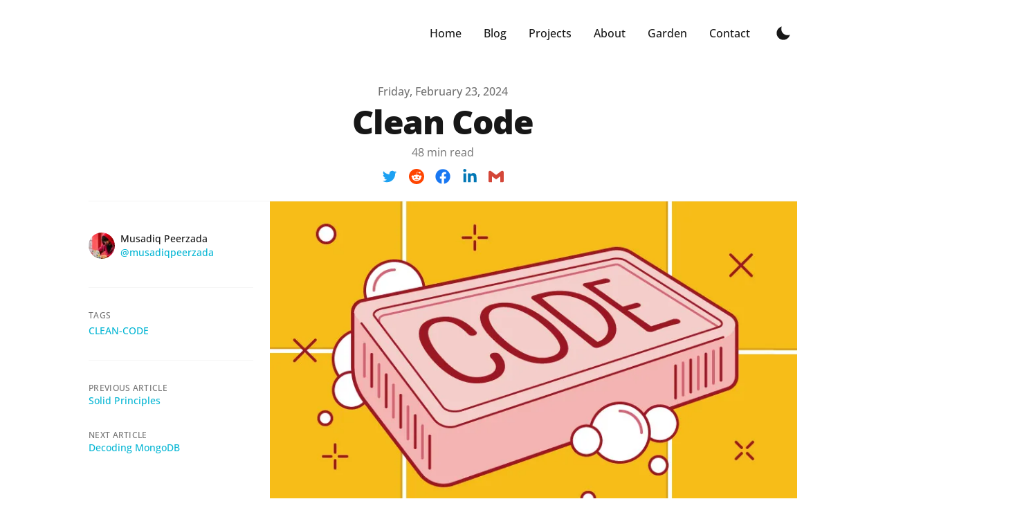

--- FILE ---
content_type: text/html; charset=utf-8
request_url: https://www.musadiqpeerzada.com/blog/clean-code
body_size: 52028
content:
<!DOCTYPE html><html lang="en" dir="ltr" class="scroll-smooth"><head><meta charSet="utf-8"/><script>!function(){try {var d=document.documentElement.classList;d.remove('light','dark');var e=localStorage.getItem('theme');if("system"===e||(!e&&true)){var t="(prefers-color-scheme: dark)",m=window.matchMedia(t);m.media!==t||m.matches?d.add('dark'):d.add('light')}else if(e) d.add(e)}catch(e){}}()</script><meta content="width=device-width, initial-scale=1" name="viewport"/><title>Clean Code</title><meta name="robots" content="follow, index"/><meta name="description" content="Takeaway from Clean Code by Uncle Bob."/><meta name="keywords" content="clean code"/><meta property="og:url" content="https://musadiqpeerzada.com/blog/clean-code"/><meta property="og:type" content="article"/><meta property="og:site_name" content="Musadiq Peerzada"/><meta property="og:description" content="Takeaway from Clean Code by Uncle Bob."/><meta property="og:title" content="Clean Code"/><meta property="og:image" content="https://musadiqpeerzada.com/static/blogs/clean-code.png"/><meta name="twitter:card" content="summary_large_image"/><meta name="twitter:site" content="https://twitter.com/musadiqperzada"/><meta name="twitter:title" content="Clean Code"/><meta name="twitter:description" content="Takeaway from Clean Code by Uncle Bob."/><meta name="twitter:image" content="https://musadiqpeerzada.com/static/blogs/clean-code.png"/><link rel="canonical" href="https://musadiqpeerzada.com/blog/clean-code"/><meta property="article:published_time" content="2024-02-23T00:00:00.000Z"/><script type="application/ld+json">{
  "@context": "https://schema.org",
  "@type": "Article",
  "mainEntityOfPage": {
    "@type": "WebPage",
    "@id": "https://musadiqpeerzada.com/blog/clean-code"
  },
  "headline": "Clean Code",
  "image": [
    {
      "@type": "ImageObject",
      "url": "https://musadiqpeerzada.com/static/blogs/clean-code.png"
    }
  ],
  "datePublished": "2024-02-23T00:00:00.000Z",
  "dateModified": "2024-02-23T00:00:00.000Z",
  "author": [
    {
      "@type": "Person",
      "name": "Musadiq Peerzada"
    }
  ],
  "publisher": {
    "@type": "Organization",
    "name": "Musadiq Peerzada",
    "logo": {
      "@type": "ImageObject",
      "url": "https://musadiqpeerzada.com/static/images/logo.png"
    }
  },
  "description": "Takeaway from Clean Code by Uncle Bob."
}</script><meta name="next-head-count" content="21"/><link rel="apple-touch-icon" sizes="76x76" href="/static/favicons/apple-touch-icon.png"/><link rel="icon" type="image/png" sizes="32x32" href="/static/favicons/favicon-32x32.png"/><link rel="icon" type="image/png" sizes="16x16" href="/static/favicons/favicon-16x16.png"/><link rel="manifest" href="/static/favicons/site.webmanifest"/><meta name="msapplication-TileColor" content="#000000"/><meta name="theme-color" content="#000000"/><link rel="alternate" type="application/rss+xml" href="/feed.xml"/><link rel="preload" href="/_next/static/css/5c9d1483ce4699ee.css" as="style"/><link rel="stylesheet" href="/_next/static/css/5c9d1483ce4699ee.css" data-n-g=""/><noscript data-n-css=""></noscript><script defer="" nomodule="" src="/_next/static/chunks/polyfills-5cd94c89d3acac5f.js"></script><script src="/_next/static/chunks/webpack-9f07972927d5ced9.js" defer=""></script><script src="/_next/static/chunks/main-eecea415b8ef2adb.js" defer=""></script><script src="/_next/static/chunks/pages/_app-44f3372d633ecc00.js" defer=""></script><script src="/_next/static/chunks/0c428ae2-9ec6f81bd9d9b020.js" defer=""></script><script src="/_next/static/chunks/811-09b059e602669e04.js" defer=""></script><script src="/_next/static/chunks/675-3f37ef5ae2cad64d.js" defer=""></script><script src="/_next/static/chunks/322-813ef21f050ec8b8.js" defer=""></script><script src="/_next/static/chunks/190-f84bf9841c85d63d.js" defer=""></script><script src="/_next/static/chunks/35-45077831aacfe92c.js" defer=""></script><script src="/_next/static/chunks/pages/blog/%5B...slug%5D-3096621e98cc81b5.js" defer=""></script><script src="/_next/static/Kwdu30hfG0LWeyevNlqk7/_buildManifest.js" defer=""></script><script src="/_next/static/Kwdu30hfG0LWeyevNlqk7/_ssgManifest.js" defer=""></script><script src="/_next/static/Kwdu30hfG0LWeyevNlqk7/_middlewareManifest.js" defer=""></script><style id="__jsx-3093828604">svg.jsx-3093828604{-webkit-transition:-webkit-transform 200ms ease;-webkit-transition:transform 200ms ease;transition:transform 200ms ease;-webkit-transform:rotateZ(0);-ms-transform:rotateZ(0);transform:rotateZ(0);width:1.5em;height:1.5em;}</style><style id="__jsx-224339789">.container.jsx-224339789{padding:0;margin:0;height:0;overflow:hidden;visibility:hidden;-webkit-transition:height 200ms ease;transition:height 200ms ease;}.expanded.jsx-224339789{height:0;visibility:visible;}</style><style id="__jsx-3385074358">.collapse.jsx-3385074358{border-top:1px solid #eaeaea;border-bottom:1px solid #eaeaea;font-size:calc(1 * 16px);width:auto;height:auto;padding:calc(1.2 * 16px) 0 calc(1.2 * 16px) 0;margin:0 0 0 0;}.shadow.jsx-3385074358{box-shadow:0 5px 10px rgba(0, 0, 0, 0.12);border:none;border-radius:6px;padding:16pt;}.view.jsx-3385074358{cursor:pointer;outline:none;}.title.jsx-3385074358{display:-webkit-box;display:-webkit-flex;display:-ms-flexbox;display:flex;-webkit-box-pack:justify;-webkit-justify-content:space-between;-ms-flex-pack:justify;justify-content:space-between;-webkit-align-items:center;-webkit-box-align:center;-ms-flex-align:center;align-items:center;color:#000;}.title.jsx-3385074358 h3.jsx-3385074358{margin:0;font-size:1.5em;}.subtitle.jsx-3385074358{color:#666;margin:0;}.subtitle.jsx-3385074358>*{margin:0;}.content.jsx-3385074358{font-size:inherit;line-height:1.6em;padding:calc(1.2 * 16px) 0 calc(1.2 * 16px) 0;}.content.jsx-3385074358>*:first-child{margin-top:0;}.content.jsx-3385074358>*:last-child{margin-bottom:0;}</style></head><body class="bg-white text-black antialiased dark:bg-gray-900 dark:text-white"><div id="__next" data-reactroot=""><div class="mx-auto max-w-3xl px-4 sm:px-6 xl:max-w-5xl xl:px-0"><div class="flex h-screen flex-col justify-between"><header class="flex items-center justify-end py-8"><div class="flex items-center text-base leading-5"><div class="hidden sm:block"><a class="p-1 font-medium text-gray-900 dark:text-gray-100 sm:p-4" href="/">Home</a><a class="p-1 font-medium text-gray-900 dark:text-gray-100 sm:p-4" href="/blog">Blog</a><a class="p-1 font-medium text-gray-900 dark:text-gray-100 sm:p-4" href="/projects">Projects</a><a class="p-1 font-medium text-gray-900 dark:text-gray-100 sm:p-4" href="/about">About</a><a target="_blank" rel="noopener noreferrer" href="https://garden.musadiqpeerzada.com" class="p-1 font-medium text-gray-900 dark:text-gray-100 sm:p-4">Garden</a><a class="p-1 font-medium text-gray-900 dark:text-gray-100 sm:p-4" href="/contact">Contact</a></div><button aria-label="Toggle Dark Mode" type="button" class="ml-1 mr-1 h-8 w-8 rounded p-1 sm:ml-4"><svg xmlns="http://www.w3.org/2000/svg" viewBox="0 0 20 20" fill="currentColor" class="text-gray-900 dark:text-gray-100"><svg stroke="currentColor" fill="currentColor" stroke-width="0" viewBox="0 0 512 512" class="fade-in text-xl" height="1em" width="1em" xmlns="http://www.w3.org/2000/svg"><path d="M195 125c0-26.3 5.3-51.3 14.9-74.1C118.7 73 51 155.1 51 253c0 114.8 93.2 208 208 208 97.9 0 180-67.7 202.1-158.9-22.8 9.6-47.9 14.9-74.1 14.9-106 0-192-86-192-192z"></path></svg></svg></button><div class="sm:hidden"><button type="button" class="ml-1 mr-1 h-8 w-8 rounded py-1" aria-label="Toggle Menu"><svg xmlns="http://www.w3.org/2000/svg" viewBox="0 0 20 20" fill="currentColor" class="text-gray-900 dark:text-gray-100"><path fill-rule="evenodd" d="M3 5a1 1 0 011-1h12a1 1 0 110 2H4a1 1 0 01-1-1zM3 10a1 1 0 011-1h12a1 1 0 110 2H4a1 1 0 01-1-1zM3 15a1 1 0 011-1h12a1 1 0 110 2H4a1 1 0 01-1-1z" clip-rule="evenodd"></path></svg></button><div class="fixed top-24 right-0 z-10 h-full w-full transform bg-white opacity-95 duration-300 ease-in-out dark:bg-gray-900 translate-x-full"><button type="button" aria-label="toggle modal" class="fixed h-full w-full cursor-auto focus:outline-none"></button><nav class="fixed mt-8 h-full"><div class="px-12 py-4"><a class="text-2xl font-bold tracking-widest text-gray-900 dark:text-gray-100" href="/">Home</a></div><div class="px-12 py-4"><a class="text-2xl font-bold tracking-widest text-gray-900 dark:text-gray-100" href="/blog">Blog</a></div><div class="px-12 py-4"><a class="text-2xl font-bold tracking-widest text-gray-900 dark:text-gray-100" href="/projects">Projects</a></div><div class="px-12 py-4"><a class="text-2xl font-bold tracking-widest text-gray-900 dark:text-gray-100" href="/about">About</a></div><div class="px-12 py-4"><a target="_blank" rel="noopener noreferrer" href="https://garden.musadiqpeerzada.com" class="text-2xl font-bold tracking-widest text-gray-900 dark:text-gray-100">Garden</a></div><div class="px-12 py-4"><a class="text-2xl font-bold tracking-widest text-gray-900 dark:text-gray-100" href="/contact">Contact</a></div></nav></div></div></div></header><main class="mb-auto"><div class="mx-auto max-w-3xl px-4 sm:px-6 xl:max-w-5xl xl:px-0"><div class="fixed right-8 bottom-8 hidden flex-col gap-3 md:hidden"><button aria-label="Scroll To Top" type="button" class="rounded-full bg-gray-200 p-2 text-gray-500 transition-all hover:bg-gray-300 dark:bg-gray-700 dark:text-gray-400 dark:hover:bg-gray-600"><svg class="h-5 w-5" viewBox="0 0 20 20" fill="currentColor"><path fill-rule="evenodd" d="M3.293 9.707a1 1 0 010-1.414l6-6a1 1 0 011.414 0l6 6a1 1 0 01-1.414 1.414L11 5.414V17a1 1 0 11-2 0V5.414L4.707 9.707a1 1 0 01-1.414 0z" clip-rule="evenodd"></path></svg></button></div><article class="fade-in"><div class="xl:divide-y xl:divide-gray-100 xl:dark:divide-gray-800"><header class="pt-6 xl:pb-6"><div class="space-y-1 text-center"><dl class="space-y-10"><div><dt class="sr-only">Published on</dt><dd class="text-base font-medium leading-6 text-gray-500 dark:text-gray-400"><time dateTime="2024-02-23T00:00:00.000Z">Friday, February 23, 2024</time></dd></div></dl><div><h1 class="text-3xl font-extrabold leading-9 tracking-tight text-gray-900 dark:text-gray-100 sm:text-4xl sm:leading-10 md:text-5xl md:leading-14">Clean Code</h1></div><p class="text-base leading-6 text-gray-500 dark:text-gray-400">48 min read</p><div class="flex items-center justify-center pt-2"><div class="flex w-44 items-center justify-between"><button aria-label="twitter" class="react-share__ShareButton" style="background-color:transparent;border:none;padding:0;font:inherit;color:inherit;cursor:pointer"><svg stroke="currentColor" fill="currentColor" stroke-width="0" viewBox="0 0 512 512" color="#1DA1F2" style="color:#1DA1F2" height="22" width="22" xmlns="http://www.w3.org/2000/svg"><path d="M492 109.5c-17.4 7.7-36 12.9-55.6 15.3 20-12 35.4-31 42.6-53.6-18.7 11.1-39.4 19.2-61.5 23.5C399.8 75.8 374.6 64 346.8 64c-53.5 0-96.8 43.4-96.8 96.9 0 7.6.8 15 2.5 22.1-80.5-4-151.9-42.6-199.6-101.3-8.3 14.3-13.1 31-13.1 48.7 0 33.6 17.2 63.3 43.2 80.7-16-.4-31-4.8-44-12.1v1.2c0 47 33.4 86.1 77.7 95-8.1 2.2-16.7 3.4-25.5 3.4-6.2 0-12.3-.6-18.2-1.8 12.3 38.5 48.1 66.5 90.5 67.3-33.1 26-74.9 41.5-120.3 41.5-7.8 0-15.5-.5-23.1-1.4C62.8 432 113.7 448 168.3 448 346.6 448 444 300.3 444 172.2c0-4.2-.1-8.4-.3-12.5C462.6 146 479 129 492 109.5z"></path></svg></button><button aria-label="reddit" class="react-share__ShareButton" style="background-color:transparent;border:none;padding:0;font:inherit;color:inherit;cursor:pointer"><svg stroke="currentColor" fill="currentColor" stroke-width="0" role="img" viewBox="0 0 24 24" color="#ff4500" style="color:#ff4500" height="22" width="22" xmlns="http://www.w3.org/2000/svg"><title></title><path d="M12 0A12 12 0 0 0 0 12a12 12 0 0 0 12 12 12 12 0 0 0 12-12A12 12 0 0 0 12 0zm5.01 4.744c.688 0 1.25.561 1.25 1.249a1.25 1.25 0 0 1-2.498.056l-2.597-.547-.8 3.747c1.824.07 3.48.632 4.674 1.488.308-.309.73-.491 1.207-.491.968 0 1.754.786 1.754 1.754 0 .716-.435 1.333-1.01 1.614a3.111 3.111 0 0 1 .042.52c0 2.694-3.13 4.87-7.004 4.87-3.874 0-7.004-2.176-7.004-4.87 0-.183.015-.366.043-.534A1.748 1.748 0 0 1 4.028 12c0-.968.786-1.754 1.754-1.754.463 0 .898.196 1.207.49 1.207-.883 2.878-1.43 4.744-1.487l.885-4.182a.342.342 0 0 1 .14-.197.35.35 0 0 1 .238-.042l2.906.617a1.214 1.214 0 0 1 1.108-.701zM9.25 12C8.561 12 8 12.562 8 13.25c0 .687.561 1.248 1.25 1.248.687 0 1.248-.561 1.248-1.249 0-.688-.561-1.249-1.249-1.249zm5.5 0c-.687 0-1.248.561-1.248 1.25 0 .687.561 1.248 1.249 1.248.688 0 1.249-.561 1.249-1.249 0-.687-.562-1.249-1.25-1.249zm-5.466 3.99a.327.327 0 0 0-.231.094.33.33 0 0 0 0 .463c.842.842 2.484.913 2.961.913.477 0 2.105-.056 2.961-.913a.361.361 0 0 0 .029-.463.33.33 0 0 0-.464 0c-.547.533-1.684.73-2.512.73-.828 0-1.979-.196-2.512-.73a.326.326 0 0 0-.232-.095z"></path></svg></button><button title="Clean Code" aria-label="facebook" class="react-share__ShareButton" style="background-color:transparent;border:none;padding:0;font:inherit;color:inherit;cursor:pointer"><svg stroke="currentColor" fill="currentColor" stroke-width="0" viewBox="0 0 512 512" color="#1877f2" style="color:#1877f2" height="22" width="22" xmlns="http://www.w3.org/2000/svg"><path d="M504 256C504 119 393 8 256 8S8 119 8 256c0 123.78 90.69 226.38 209.25 245V327.69h-63V256h63v-54.64c0-62.15 37-96.48 93.67-96.48 27.14 0 55.52 4.84 55.52 4.84v61h-31.28c-30.8 0-40.41 19.12-40.41 38.73V256h68.78l-11 71.69h-57.78V501C413.31 482.38 504 379.78 504 256z"></path></svg></button><button aria-label="linkedin" class="react-share__ShareButton" style="background-color:transparent;border:none;padding:0;font:inherit;color:inherit;cursor:pointer"><svg stroke="currentColor" fill="currentColor" stroke-width="0" viewBox="0 0 448 512" color="#0077B5" style="color:#0077B5" height="22" width="22" xmlns="http://www.w3.org/2000/svg"><path d="M100.28 448H7.4V148.9h92.88zM53.79 108.1C24.09 108.1 0 83.5 0 53.8a53.79 53.79 0 0 1 107.58 0c0 29.7-24.1 54.3-53.79 54.3zM447.9 448h-92.68V302.4c0-34.7-.7-79.2-48.29-79.2-48.29 0-55.69 37.7-55.69 76.7V448h-92.78V148.9h89.08v40.8h1.3c12.4-23.5 42.69-48.3 87.88-48.3 94 0 111.28 61.9 111.28 142.3V448z"></path></svg></button><button title="Clean Code" aria-label="email" class="react-share__ShareButton" style="background-color:transparent;border:none;padding:0;font:inherit;color:inherit;cursor:pointer"><svg stroke="currentColor" fill="currentColor" stroke-width="0" role="img" viewBox="0 0 24 24" color="#D44638" style="color:#D44638" height="22" width="22" xmlns="http://www.w3.org/2000/svg"><title></title><path d="M24 5.457v13.909c0 .904-.732 1.636-1.636 1.636h-3.819V11.73L12 16.64l-6.545-4.91v9.273H1.636A1.636 1.636 0 0 1 0 19.366V5.457c0-2.023 2.309-3.178 3.927-1.964L5.455 4.64 12 9.548l6.545-4.91 1.528-1.145C21.69 2.28 24 3.434 24 5.457z"></path></svg></button></div></div></div></header><div class="divide-y divide-gray-100 pb-8 dark:divide-gray-800 xl:grid xl:grid-cols-4 xl:gap-x-6 xl:divide-y-0" style="grid-template-rows:auto 1fr"><dl class="pb-10 pt-6 xl:sticky xl:top-0 xl:border-b xl:border-gray-100 xl:pt-11 xl:dark:border-gray-800"><dt class="sr-only">Authors</dt><dd><ul class="flex justify-center space-x-8 sm:space-x-12 xl:block xl:space-x-0 xl:space-y-8"><li class="flex items-center space-x-2"><span style="box-sizing:border-box;display:inline-block;overflow:hidden;width:initial;height:initial;background:none;opacity:1;border:0;margin:0;padding:0;position:relative;max-width:100%"><span style="box-sizing:border-box;display:block;width:initial;height:initial;background:none;opacity:1;border:0;margin:0;padding:0;max-width:100%"><img style="display:block;max-width:100%;width:initial;height:initial;background:none;opacity:1;border:0;margin:0;padding:0" alt="" aria-hidden="true" src="data:image/svg+xml,%3csvg%20xmlns=%27http://www.w3.org/2000/svg%27%20version=%271.1%27%20width=%2738%27%20height=%2738%27/%3e"/></span><img alt="avatar" src="[data-uri]" decoding="async" data-nimg="intrinsic" class="h-10 w-10 rounded-full" style="position:absolute;top:0;left:0;bottom:0;right:0;box-sizing:border-box;padding:0;border:none;margin:auto;display:block;width:0;height:0;min-width:100%;max-width:100%;min-height:100%;max-height:100%"/><noscript><img alt="avatar" srcSet="/_next/image?url=%2Fstatic%2Favatar.jpg&amp;w=48&amp;q=75 1x, /_next/image?url=%2Fstatic%2Favatar.jpg&amp;w=96&amp;q=75 2x" src="/_next/image?url=%2Fstatic%2Favatar.jpg&amp;w=96&amp;q=75" decoding="async" data-nimg="intrinsic" style="position:absolute;top:0;left:0;bottom:0;right:0;box-sizing:border-box;padding:0;border:none;margin:auto;display:block;width:0;height:0;min-width:100%;max-width:100%;min-height:100%;max-height:100%" class="h-10 w-10 rounded-full" loading="lazy"/></noscript></span><dl class="whitespace-nowrap text-sm font-medium leading-5"><dt class="sr-only">Name</dt><dd class="text-gray-900 dark:text-gray-100">Musadiq Peerzada</dd><dt class="sr-only">Twitter</dt><dd><a target="_blank" rel="noopener noreferrer" href="https://www.linkedin.com/in/musadiqpeerzada" class="text-primary-500 hover:text-primary-600 dark:hover:text-primary-400">@musadiqpeerzada</a></dd></dl></li></ul></dd></dl><div class="divide-y-2 divide-gray-100 dark:divide-gray-800 xl:col-span-3 xl:row-span-2 xl:pb-0"><img src="/static/blogs/clean-code.png" class="object-cover object-center" alt="banner"/><div class="prose max-w-none !border-t-0 pb-8 pt-6 dark:prose-dark"><div class="jsx-3385074358 collapse  !border-0 !pt-0"><div role="button" class="jsx-3385074358 view"><div class="jsx-3385074358 title"><h3 class="jsx-3385074358"><span class="font-bold dark:text-white">Table of Contents</span></h3> <svg viewBox="0 0 24 24" stroke="currentColor" stroke-width="1.5" stroke-linecap="round" stroke-linejoin="round" fill="none" shape-rendering="geometricPrecision" style="color:currentColor" class="jsx-3093828604"><path d="M6 9l6 6 6-6" class="jsx-3093828604"></path></svg></div></div><div class="jsx-224339789 container"><div class="jsx-224339789 content"><div class="jsx-3385074358 content"><div class="ml-4 !-mt-4"><ul><li class="false"><a class="!no-underline" href="#chapter-1-clean-code">Chapter 1: Clean Code</a></li><li class="ml-6"><a class="!no-underline" href="#why-does-bad-code-happen">Why does bad code happen?</a></li><li class="ml-6"><a class="!no-underline" href="#what-defines-clean-code">What Defines Clean Code?</a></li><li class="ml-6"><a class="!no-underline" href="#the-boy-scout-rule">The Boy Scout Rule</a></li><li class="false"><a class="!no-underline" href="#chapter-2-meaningful-names">Chapter 2: Meaningful Names</a></li><li class="ml-6"><a class="!no-underline" href="#use-intention-revealing-names">Use Intention-Revealing Names</a></li><li class="ml-6"><a class="!no-underline" href="#avoid-disinformation">Avoid Disinformation</a></li><li class="ml-6"><a class="!no-underline" href="#make-meaningful-distinctions">Make Meaningful Distinctions</a></li><li class="ml-6"><a class="!no-underline" href="#use-pronounceable-names">Use Pronounceable Names</a></li><li class="ml-6"><a class="!no-underline" href="#use-searchable-names">Use Searchable Names</a></li><li class="ml-6"><a class="!no-underline" href="#avoid-encodings">Avoid Encodings</a></li><li class="ml-6"><a class="!no-underline" href="#avoid-mental-mapping">Avoid Mental Mapping</a></li><li class="ml-6"><a class="!no-underline" href="#class-names">Class Names</a></li><li class="ml-6"><a class="!no-underline" href="#method-names">Method Names</a></li><li class="ml-6"><a class="!no-underline" href="#dont-be-cute">Don&#x27;t Be Cute</a></li><li class="ml-6"><a class="!no-underline" href="#pick-one-word-per-concept">Pick One Word per Concept</a></li><li class="ml-6"><a class="!no-underline" href="#add-meaningful-context">Add Meaningful Context</a></li><li class="ml-6"><a class="!no-underline" href="#use-problem-domain-names">Use Problem Domain Names</a></li><li class="ml-6"><a class="!no-underline" href="#add-meaningful-context">Add Meaningful Context</a></li><li class="ml-6"><a class="!no-underline" href="#dont-add-gratuitous-context">Don’t Add Gratuitous Context</a></li><li class="false"><a class="!no-underline" href="#chapter-3-functions">Chapter 3: Functions</a></li><li class="ml-6"><a class="!no-underline" href="#small">Small</a></li><li class="ml-6"><a class="!no-underline" href="#do-one-thing">Do One Thing</a></li><li class="ml-6"><a class="!no-underline" href="#sections-within-functions">Sections within Functions</a></li><li class="ml-6"><a class="!no-underline" href="#one-level-of-abstraction-per-function">One Level of Abstraction per Function</a></li><li class="ml-6"><a class="!no-underline" href="#reading-code-from-top-to-bottom-the-stepdown-rule">Reading Code from Top to Bottom: The Stepdown Rule</a></li><li class="ml-6"><a class="!no-underline" href="#switch-statements">Switch Statements</a></li><li class="ml-6"><a class="!no-underline" href="#use-descriptive-names">Use Descriptive Names</a></li><li class="ml-6"><a class="!no-underline" href="#function-arguments-simplified">Function Arguments Simplified</a></li><li class="ml-6"><a class="!no-underline" href="#have-no-side-effects">Have No Side Effects</a></li><li class="ml-6"><a class="!no-underline" href="#command-query-separation">Command Query Separation</a></li><li class="ml-6"><a class="!no-underline" href="#prefer-exceptions-to-returning-error-codes">Prefer Exceptions to Returning Error Codes</a></li><li class="ml-6"><a class="!no-underline" href="#dont-repeat-yourself">Don&#x27;t Repeat Yourself</a></li><li class="ml-6"><a class="!no-underline" href="#structured-programming">Structured Programming</a></li><li class="ml-6"><a class="!no-underline" href="#how-do-you-write-functions-like-this">How Do You Write Functions Like This?</a></li><li class="false"><a class="!no-underline" href="#chapter-4-comments">Chapter 4: Comments</a></li><li class="ml-6"><a class="!no-underline" href="#comments-do-not-make-up-for-bad-code">Comments Do Not Make Up for Bad Code</a></li><li class="ml-6"><a class="!no-underline" href="#explain-yourself-in-code">Explain Yourself in Code</a></li><li class="ml-6"><a class="!no-underline" href="#good-comments">Good Comments</a></li><li class="ml-6"><a class="!no-underline" href="#legal-comments">Legal Comments</a></li><li class="ml-6"><a class="!no-underline" href="#explanation-of-intent">Explanation of Intent</a></li><li class="ml-6"><a class="!no-underline" href="#clarification">Clarification</a></li><li class="ml-6"><a class="!no-underline" href="#warning-of-consequences">Warning of consequences</a></li><li class="ml-6"><a class="!no-underline" href="#todo-comments">TODO Comments</a></li><li class="ml-6"><a class="!no-underline" href="#bad-comments">Bad Comments</a></li><li class="ml-6"><a class="!no-underline" href="#mumbling">Mumbling</a></li><li class="ml-6"><a class="!no-underline" href="#redundant-comments">Redundant Comments</a></li><li class="ml-6"><a class="!no-underline" href="#misleading-comments">Misleading comments</a></li><li class="ml-6"><a class="!no-underline" href="#mandated-comments">Mandated Comments</a></li><li class="ml-6"><a class="!no-underline" href="#journal-comments">Journal Comments</a></li><li class="ml-6"><a class="!no-underline" href="#noise-comments">Noise Comments</a></li><li class="ml-6"><a class="!no-underline" href="#position-markers">Position Markers</a></li><li class="ml-6"><a class="!no-underline" href="#commented-out-code">Commented-Out Code</a></li><li class="ml-6"><a class="!no-underline" href="#nonlocal-information">Nonlocal Information</a></li><li class="ml-6"><a class="!no-underline" href="#too-much-information">Too Much Information</a></li><li class="ml-6"><a class="!no-underline" href="#inobvious-connection">Inobvious Connection</a></li><li class="ml-6"><a class="!no-underline" href="#function-headers">Function Headers</a></li><li class="false"><a class="!no-underline" href="#chapter-5-formatting">Chapter 5: Formatting</a></li><li class="ml-6"><a class="!no-underline" href="#vertical-formatting">Vertical Formatting</a></li><li class="ml-6"><a class="!no-underline" href="#horizontal-formatting">Horizontal Formatting</a></li><li class="ml-6"><a class="!no-underline" href="#team-rules">Team Rules</a></li><li class="false"><a class="!no-underline" href="#chapter-6-objects-and-data-structures">Chapter 6: Objects and Data Structures</a></li><li class="ml-6"><a class="!no-underline" href="#data-abstraction">Data Abstraction</a></li><li class="ml-6"><a class="!no-underline" href="#dataobject-anti-symmetry">Data/Object Anti-Symmetry</a></li><li class="ml-6"><a class="!no-underline" href="#law-of-demeter">Law of Demeter</a></li><li class="ml-6"><a class="!no-underline" href="#data-transfer-objects">Data Transfer Objects</a></li><li class="false"><a class="!no-underline" href="#chapter-7-error-handling">Chapter 7: Error Handling</a></li><li class="ml-6"><a class="!no-underline" href="#use-exceptions-rather-than-return-codes">Use Exceptions Rather Than Return Codes</a></li><li class="ml-6"><a class="!no-underline" href="#write-your-try-catch-finally-statement-first">Write Your Try-Catch-Finally Statement First</a></li><li class="ml-6"><a class="!no-underline" href="#use-unchecked-exceptions">Use Unchecked Exceptions</a></li><li class="ml-6"><a class="!no-underline" href="#provide-context-with-exceptions">Provide Context with Exceptions</a></li><li class="ml-6"><a class="!no-underline" href="#dont-return-null">Don&#x27;t Return Null</a></li><li class="ml-6"><a class="!no-underline" href="#dont-pass-null">Don&#x27;t Pass Null</a></li><li class="ml-6"><a class="!no-underline" href="#define-exception-classes-based-on-callers-needs">Define Exception Classes Based on Caller&#x27;s Needs</a></li><li class="ml-6"><a class="!no-underline" href="#define-the-normal-flow">Define the Normal Flow</a></li><li class="false"><a class="!no-underline" href="#chapter-8-boundaries">Chapter 8: Boundaries</a></li><li class="ml-6"><a class="!no-underline" href="#using-third-party-code">Using Third-Party Code</a></li><li class="ml-6"><a class="!no-underline" href="#exploring-and-learning-boundaries">Exploring and Learning Boundaries</a></li><li class="ml-6"><a class="!no-underline" href="#learning-tests-are-better-than-free">Learning Tests Are Better Than Free</a></li><li class="ml-6"><a class="!no-underline" href="#using-code-that-does-not-yet-exist">Using Code That Does Not Yet Exist</a></li><li class="ml-6"><a class="!no-underline" href="#clean-boundaries">Clean Boundaries</a></li><li class="false"><a class="!no-underline" href="#chapter-9-unit-tests">Chapter 9: Unit Tests</a></li><li class="ml-6"><a class="!no-underline" href="#the-three-laws-of-tdd">The Three Laws of TDD</a></li><li class="ml-6"><a class="!no-underline" href="#keeping-tests-clean">Keeping Tests Clean</a></li><li class="ml-6"><a class="!no-underline" href="#one-assert-per-test">One Assert Per Test</a></li><li class="ml-6"><a class="!no-underline" href="#single-concept-per-test">Single Concept Per Test</a></li><li class="ml-6"><a class="!no-underline" href="#first-principles">F.I.R.S.T Principles:</a></li><li class="false"><a class="!no-underline" href="#chapter-10-classes">Chapter 10: Classes</a></li><li class="ml-6"><a class="!no-underline" href="#class-organization">Class Organization</a></li><li class="ml-6"><a class="!no-underline" href="#classes-should-be-small">Classes Should Be Small</a></li><li class="ml-6"><a class="!no-underline" href="#single-responsibility-principle">Single Responsibility Principle</a></li><li class="ml-6"><a class="!no-underline" href="#cohesion">Cohesion</a></li><li class="ml-6"><a class="!no-underline" href="#organizing-for-change">Organizing for Change</a></li><li class="false"><a class="!no-underline" href="#chapter-11-systems">Chapter 11: Systems</a></li><li class="ml-6"><a class="!no-underline" href="#separate-constructing-a-system-from-using-it">Separate Constructing a System from Using It</a></li><li class="ml-6"><a class="!no-underline" href="#scaling-up">Scaling Up</a></li><li class="ml-6"><a class="!no-underline" href="#test-drive-the-system-architecture">Test Drive the System Architecture</a></li><li class="ml-6"><a class="!no-underline" href="#optimize-decision-making">Optimize Decision Making</a></li><li class="ml-6"><a class="!no-underline" href="#use-standards-wisely-when-they-add-demonstrable-value">Use Standards Wisely, When They Add Demonstrable Value</a></li><li class="ml-6"><a class="!no-underline" href="#systems-need-domain-specific-languages">Systems Need Domain-Specific Languages</a></li><li class="false"><a class="!no-underline" href="#chapter-12-emergence">Chapter 12: Emergence</a></li><li class="ml-6"><a class="!no-underline" href="#getting-clean-via-emergent-design">Getting Clean via Emergent Design</a></li><li class="ml-6"><a class="!no-underline" href="#simple-design-rule-1-runs-all-the-tests">Simple Design Rule 1: Runs All the Tests</a></li><li class="ml-6"><a class="!no-underline" href="#simple-design-rules-24-refactoring">Simple Design Rules 2–4: Refactoring</a></li><li class="ml-6"><a class="!no-underline" href="#no-duplication">No Duplication</a></li><li class="ml-6"><a class="!no-underline" href="#expressiveness">Expressiveness</a></li><li class="ml-6"><a class="!no-underline" href="#minimal-classes-and-methods">Minimal Classes and Methods</a></li><li class="false"><a class="!no-underline" href="#chapter-13-concurrency">Chapter 13: Concurrency</a></li><li class="ml-6"><a class="!no-underline" href="#why-concurrency">Why Concurrency?</a></li><li class="ml-6"><a class="!no-underline" href="#challenges">Challenges</a></li><li class="ml-6"><a class="!no-underline" href="#concurrency-defense-principles">Concurrency Defense Principles</a></li><li class="ml-6"><a class="!no-underline" href="#know-your-library">Know Your Library</a></li><li class="ml-6"><a class="!no-underline" href="#know-your-execution-models">Know Your Execution Models</a></li><li class="ml-6"><a class="!no-underline" href="#common-patterns">Common patterns:</a></li><li class="ml-6"><a class="!no-underline" href="#beware-dependencies-between-synchronized-methods">Beware Dependencies Between Synchronized Methods</a></li><li class="ml-6"><a class="!no-underline" href="#keep-synchronized-sections-small">Keep Synchronized Sections Small</a></li><li class="ml-6"><a class="!no-underline" href="#writing-correct-shut-down-code-is-hard">Writing Correct Shut-Down Code Is Hard</a></li><li class="ml-6"><a class="!no-underline" href="#testing-threaded-code">Testing Threaded Code</a></li><li class="ml-6"><a class="!no-underline" href="#key-recommendations-for-testing-threaded-code">Key Recommendations for Testing Threaded Code:</a></li><li class="ml-6"><a class="!no-underline" href="#advanced-techniques">Advanced Techniques:</a></li><li class="false"><a class="!no-underline" href="#chapter-14-successive-refinement">Chapter 14: Successive Refinement</a></li><li class="false"><a class="!no-underline" href="#chapter-15-understanding-testing-frameworks">Chapter 15: Understanding Testing Frameworks</a></li><li class="false"><a class="!no-underline" href="#chapter-16-the-art-of-refactoring">Chapter 16: The Art of Refactoring</a></li><li class="false"><a class="!no-underline" href="#chapter-17-smells-and-heuristics">Chapter 17: Smells and Heuristics</a></li><li class="ml-6"><a class="!no-underline" href="#comments">Comments</a></li><li class="ml-6"><a class="!no-underline" href="#environment">Environment</a></li><li class="ml-6"><a class="!no-underline" href="#functions">Functions</a></li><li class="ml-6"><a class="!no-underline" href="#general">General</a></li><li class="ml-6"><a class="!no-underline" href="#names">Names</a></li><li class="ml-6"><a class="!no-underline" href="#tests">Tests</a></li></ul></div></div></div></div></div><p>This blog is a summary of book &quot;Clean Code: A Handbook of Agile Software Craftsmanship&quot; by Robert C. Martin, popularly known as Uncle Bob. In this book, Bob emphasizes the importance of writing clean, understandable, and maintainable code. The book is targeted at software engineers, developers, and anyone involved in the software development process. Uncle Bob portrays his decades of experience in software engineering to present a set of principles, techniques, and practices for writing clean code. This book has 17 chapters touching across various areas of software development. You can find the chapter wise takeaways.</p><h2 id="chapter-1-clean-code"><a href="#chapter-1-clean-code" aria-hidden="true" tabindex="-1"><span class="icon icon-link"></span></a>Chapter 1: Clean Code</h2><p>Maintaining code quality is our duty. A doctor won&#x27;t skip sanitizing his work tools before surgery even if the patient wants him to because it would be unethical and illegal for the surgeon to, given the risk it brings to the patient. Similarly, it&#x27;s unprofessional for us to succumb to demands from those who don&#x27;t understand the effects of poor code quality and the headaches it brings to our peers when they try to go through it for whatever reason. The temptation to just wrap it up to meet deadlines is real. However, the only path to efficiency is maintaining clean code at all times.</p><h3 id="why-does-bad-code-happen"><a href="#why-does-bad-code-happen" aria-hidden="true" tabindex="-1"><span class="icon icon-link"></span></a>Why does bad code happen?</h3><ul><li>Deadlines are looming.</li><li>Rush to deliver features.</li><li>Not enough time allocated for quality work.</li><li>Tired of working on the same piece of code.</li><li>Pressure to complete tasks quickly. These reasons majorly lead to code that is chaotic. We often promise to <em>fix it later</em> but then never gets addressed. We have all seen TODOs in code added years ago, but were never picked up and that is what LeBlanc&#x27;s Law states: <code>Later equals never.</code></li></ul><h3 id="what-defines-clean-code"><a href="#what-defines-clean-code" aria-hidden="true" tabindex="-1"><span class="icon icon-link"></span></a>What Defines Clean Code?</h3><p>Clean code is subjective, with each developer having their own definition. However, the crux of clean code is readability and maintainability. It reflects the care put into it. This blog highlights certain practices and principles of Clean Code. Following these guidelines can help us write code that&#x27;s both clean and professional. However this approach isn&#x27;t the only one and learning from multiple sources can help develop the skill of clean code.</p><h3 id="the-boy-scout-rule"><a href="#the-boy-scout-rule" aria-hidden="true" tabindex="-1"><span class="icon icon-link"></span></a>The Boy Scout Rule</h3><p>Just writing clean code isn&#x27;t enough; apart from clearing the debt of bad code, the code also needs to be actively maintained. We&#x27;ve all witnessed code degrade over time. To overcome this, we must adopt a <a target="_blank" rel="noopener noreferrer" href="https://wiki.c2.com/?BoyScoutRule">Boy Scout Rule</a> which implies that &quot;Leave the campground cleaner than you found it.&quot;</p><h2 id="chapter-2-meaningful-names"><a href="#chapter-2-meaningful-names" aria-hidden="true" tabindex="-1"><span class="icon icon-link"></span></a>Chapter 2: Meaningful Names</h2><p>Code is full of names and identifiers. From variables and functions to files are directories all have a name and mastering this art of naming is crucial to write clean code.</p><h3 id="use-intention-revealing-names"><a href="#use-intention-revealing-names" aria-hidden="true" tabindex="-1"><span class="icon icon-link"></span></a>Use Intention-Revealing Names</h3><p>The importance of naming lies in its ability to convey purpose. Selecting descriptive name may take time but pays off by reducing future efforts. A well-chosen name answers critical questions about its role: its reason for being, its purpose and its usage. If we need to add a comment to a name to describe it, we have not named it well and should think more about what it&#x27;s name should be.</p><div class="relative"><pre><code class="language-python code-highlight"><span class="code-line">d <span class="token operator">=</span> <span class="token number">7</span>
</span><span class="code-line">days_in_a_week <span class="token operator">=</span> <span class="token number">7</span>
</span></code></pre></div><p>What do we get from the above variables? Although the value is same but <code>days_in_a_week</code> clearly indicates what it is, what will it be used for but <code>d</code> does not.</p><div class="relative"><pre><code class="language-python code-highlight"><span class="code-line"><span class="token keyword">def</span> <span class="token function">get</span><span class="token punctuation">(</span>l<span class="token punctuation">)</span><span class="token punctuation">:</span>
</span><span class="code-line">    <span class="token keyword">return</span> <span class="token punctuation">[</span>a <span class="token keyword">for</span> a <span class="token keyword">in</span> l <span class="token keyword">if</span> a <span class="token operator">%</span> <span class="token number">2</span> <span class="token operator">==</span> <span class="token number">0</span><span class="token punctuation">]</span>
</span></code></pre></div><p>Although this snippet is simple, we need to go through it to understand what it is doing, only then we understand that l is a list of numbers and the function returns even numbers.</p><div class="relative"><pre><code class="language-python code-highlight"><span class="code-line"><span class="token keyword">def</span> <span class="token function">get_even_numbers</span><span class="token punctuation">(</span>number_list<span class="token punctuation">)</span><span class="token punctuation">:</span>
</span><span class="code-line">    <span class="token keyword">return</span> <span class="token punctuation">[</span>number <span class="token keyword">for</span> number <span class="token keyword">in</span> number_list <span class="token keyword">if</span> number <span class="token operator">%</span> <span class="token number">2</span> <span class="token operator">==</span> <span class="token number">0</span><span class="token punctuation">]</span>
</span></code></pre></div><p>Now even if we see the name of the function, we know what it is doing. If we see it being called anywhere, we know the purpose without even checking the implementation of the function.</p><h3 id="avoid-disinformation"><a href="#avoid-disinformation" aria-hidden="true" tabindex="-1"><span class="icon icon-link"></span></a>Avoid Disinformation</h3><p>It is important to choose names that are clear and don&#x27;t give the wrong idea. We must avoid using technical terms in a way that doesn&#x27;t match their real meaning. For example, don&#x27;t call something an &quot;number_list&quot; if it&#x27;s not actually a list. Using the word &quot;List&quot; might make others think it&#x27;s a specific type of data structure when it&#x27;s not. Also we must be cautious with names that are very similar and may take some time to differentiate them. For example it&#x27;s hard distinguishing between <code>numbers_divisible_by_four_and_even</code> and <code>numbers_divisible_by_five_and_even</code> unless we go through the whole names with all our senses. These words almost have the similar shape and can lead of confusion and misinterpretation.</p><h3 id="make-meaningful-distinctions"><a href="#make-meaningful-distinctions" aria-hidden="true" tabindex="-1"><span class="icon icon-link"></span></a>Make Meaningful Distinctions</h3><p>We often introduce unnecessary complexity by trying to overcome language constraints, like naming variables too similarly or using unconventional spellings to differentiate them, like using &quot;listt&quot; because &quot;list&quot; is a keyword. Even sometimes if we need two different things in our code to have different names but run out of ideas, we might end up slightly changing one name in a way that doesn&#x27;t make sense, like misspelling it on purpose. This can lead to weird situations where fixing the spelling stops the code from working. It&#x27;s not enough to just add random numbers or extra words to make the names different for the computer; the names should also clearly show how they&#x27;re different to anyone reading the code. Using names like &quot;a1&quot;, &quot;a2&quot;, etc., doesn&#x27;t help at all because they don&#x27;t tell anything about what the variable is for. It&#x27;s much clearer if we use names which give information about the variable or function. Apart from this, adding words that don&#x27;t help distinguish, like &quot;Info&quot; or &quot;Data&quot; to a name, don&#x27;t help either. It&#x27;s like adding &quot;the&quot; or &quot;an&quot; to apple but it is still the same apple. Functions named &quot;get_active_users&quot;, &quot;get_active_users_data&quot;, and &quot;get_active_users_info&quot; don&#x27;t tell anything about what each one does differently.</p><h3 id="use-pronounceable-names"><a href="#use-pronounceable-names" aria-hidden="true" tabindex="-1"><span class="icon icon-link"></span></a>Use Pronounceable Names</h3><p>We must use names that we or others can say out. Human brain is really good with words because a big part of it is all about language. Words are meant to be spoken out loud, so it&#x27;s smart to pick names that we can actually say. If a name is hard to pronounce, talking about it can feel awkward. Imagine trying to discuss something called &quot;bc3cnt&quot; in a meeting. It would sound strange, like &quot;bee-see-three-see-en-tee,&quot; and may not be able to even convey what we meant or maybe just say it wrong and no one is able to understand it. Using names like &quot;genymdhms&quot; (to mean the generate date with year, month, day, hour, minute) sounds like &quot;gen-why-emm-dee-ah-em-ess&quot; when people tried to say it, the heart stopped for a split second. Clearer names, ease the communication about the code. We can say things like, &quot;Hey, check out this customer record. The date it was created is set for tomorrow. How is that possible?&quot; This way, names in our code help rather than hinder communication.</p><h3 id="use-searchable-names"><a href="#use-searchable-names" aria-hidden="true" tabindex="-1"><span class="icon icon-link"></span></a>Use Searchable Names</h3><p>We almost everyday search for specific files or variables in our code. So we must choose names that can ease this process of searching or at minimum be searchable. Using single-letter names or just numbers can make it hard to search them later. For example, if we try to find where we used a specific number, like 7, we might get a lot of results because that number appears in many places. It&#x27;s much easier to search for something like <code>NUMBER_OF_DAYS_IN_A_WEEK</code> because it&#x27;s unique and descriptive. This is especially true for long numbers, where someone might accidentally mix up the digits and create a hard-to-find bug. Generally, longer names are better because they&#x27;re easier to find with a search. The idea is to use names that make sense and are easy to search for, especially if they are going to be used in many places in code. Here&#x27;s an example of how using descriptive names can make a difference:</p><div class="relative"><pre><code class="language-python code-highlight"><span class="code-line">s <span class="token operator">+=</span> <span class="token punctuation">(</span><span class="token number">24</span> <span class="token operator">*</span> <span class="token number">60</span><span class="token operator">*</span> <span class="token number">60</span> <span class="token operator">*</span> <span class="token number">5</span><span class="token punctuation">)</span>
</span></code></pre></div><div class="relative"><pre><code class="language-python code-highlight"><span class="code-line">working_days_in_week <span class="token operator">=</span> <span class="token number">5</span>
</span><span class="code-line">seconds_in_a_minute <span class="token operator">=</span> <span class="token number">60</span>
</span><span class="code-line">minutes_in_an_hour <span class="token operator">=</span> <span class="token number">60</span>
</span><span class="code-line">hours_in_a_day <span class="token operator">=</span> <span class="token number">24</span>
</span><span class="code-line">seconds_in_working_days <span class="token operator">+=</span>  <span class="token punctuation">(</span>hours_in_a_day <span class="token operator">*</span> minutes_in_an_hour <span class="token operator">*</span> seconds_in_a_minute <span class="token operator">*</span> working_days_in_week<span class="token punctuation">)</span>
</span></code></pre></div><p>Both these snippets operate in a same way just that in the second snippet,not only are the names more meaningful, but they&#x27;re also easier to search for. This makes it easier to find where working_days_in_week is used compared to just looking for every instance of the number 5.</p><h3 id="avoid-encodings"><a href="#avoid-encodings" aria-hidden="true" tabindex="-1"><span class="icon icon-link"></span></a>Avoid Encodings</h3><p>We already deal with a lot of complex information. Adding extra codes or symbols to names, like hints about the type of data or where it&#x27;s used, just makes things more complicated. It&#x27;s not fair to expect someone new to learn all these special encoding &quot;languages&quot; on top of understanding the actual code they need to work with. This just adds unnecessary stress when trying to figure out a problem. Plus, names with these extra codes can be hard to say out loud and easy to type wrong.</p><h3 id="avoid-mental-mapping"><a href="#avoid-mental-mapping" aria-hidden="true" tabindex="-1"><span class="icon icon-link"></span></a>Avoid Mental Mapping</h3><p>When naming things in code, make sure the names are straightforward so that others don&#x27;t have to guess what they mean. Never underestimate their imagination. The goal is to write code that is easy to understand for anyone who might read it, not just for oneself.</p><h3 id="class-names"><a href="#class-names" aria-hidden="true" tabindex="-1"><span class="icon icon-link"></span></a>Class Names</h3><p>Name classes with nouns or noun phrases like Customer, Account, PaymentService. Avoid words like Manager, Processor, Data, or Info. Class names should describe what they are, not what they do, and definitely not just the kind of data they handle.</p><h3 id="method-names"><a href="#method-names" aria-hidden="true" tabindex="-1"><span class="icon icon-link"></span></a>Method Names</h3><p>Methods should be named with verbs or verb phrases that clearly state what they do, like postPayment, delete, or save. For getters and setters, use prefixes like get, set. If we have multiple constructors with different purposes, consider using static factory methods with descriptive names, and make the constructors private to guide their usage.</p><h3 id="dont-be-cute"><a href="#dont-be-cute" aria-hidden="true" tabindex="-1"><span class="icon icon-link"></span></a>Don&#x27;t Be Cute</h3><p>Don&#x27;t use &quot;funny&quot; names in code; it might seem humorous at the moment, but it can make the code harder to understand and maintain. For example, use clear names like deleteItems instead of holyHandGrenade, or abort instead of eatMyShorts.</p><h3 id="pick-one-word-per-concept"><a href="#pick-one-word-per-concept" aria-hidden="true" tabindex="-1"><span class="icon icon-link"></span></a>Pick One Word per Concept</h3><p>Choose one word for one concept and stick with it throughout the code. It&#x27;s confusing if one class uses fetch, another uses retrieve, and another uses get to do essentially the same thing.</p><h3 id="add-meaningful-context"><a href="#add-meaningful-context" aria-hidden="true" tabindex="-1"><span class="icon icon-link"></span></a>Add Meaningful Context</h3><p>Code will mostly be read by other programmers, so it&#x27;s okay to use technical terms, algorithm names, or other specialized language when it fits.</p><h3 id="use-problem-domain-names"><a href="#use-problem-domain-names" aria-hidden="true" tabindex="-1"><span class="icon icon-link"></span></a>Use Problem Domain Names</h3><p>If there&#x27;s no technical term that fits what we&#x27;re trying to do, prefer names from the problem domain working in. That way, even if someone doesn&#x27;t understand the code, they can ask an expert in the field for help.</p><h3 id="add-meaningful-context-1"><a href="#add-meaningful-context-1" aria-hidden="true" tabindex="-1"><span class="icon icon-link"></span></a>Add Meaningful Context</h3><p>Not every name makes sense on its own. Sometimes we need to give more context, either by grouping related names together in a class or namespace or by using prefixes (though this should be a last resort). For example, if we have variables like firstName, lastName, and street, it&#x27;s clear they&#x27;re part of an address. If we need to use one of these variables on its own, like state, providing some context, like addressState, can help clarify its role.</p><h3 id="dont-add-gratuitous-context"><a href="#dont-add-gratuitous-context" aria-hidden="true" tabindex="-1"><span class="icon icon-link"></span></a>Don’t Add Gratuitous Context</h3><p>Adding too much context, especially unnecessary or repetitive context, can make names longer without making them clearer. For example, in an application called &quot;PaymentService,&quot; we don&#x27;t need to start every class name with PS.</p><h2 id="chapter-3-functions"><a href="#chapter-3-functions" aria-hidden="true" tabindex="-1"><span class="icon icon-link"></span></a>Chapter 3: Functions</h2><p>Functions are the first line of organization in any code.</p><h3 id="small"><a href="#small" aria-hidden="true" tabindex="-1"><span class="icon icon-link"></span></a>Small</h3><p>Functions should always be as small as possible. Code inside conditional statements or loops should just be one line, often just a call to another function. This approach helps to keep the main function small and code easier to understand. Functions should be straightforward enough that they don&#x27;t need many levels of nested structures, like loops inside if statements inside other loops. Ideally, function shouldn&#x27;t be indented more than once or twice, this make it simpler and more readable.</p><h3 id="do-one-thing"><a href="#do-one-thing" aria-hidden="true" tabindex="-1"><span class="icon icon-link"></span></a>Do One Thing</h3><p><strong>FUNCTIONS SHOULD DO ONE THING. THEY SHOULD DO IT WELL. THEY SHOULD DO IT ONLY.</strong> Being said that the challenge often lies in defining what that &quot;one thing&quot; is. A good way to check is if all the steps in the function contribute directly to the high-level goal its name suggests, without introducing unrelated tasks or details, then the function is well-focused. Functions that mix different levels of abstraction typically are doing more than one thing and could be simplified or broken down.</p><h4 id="sections-within-functions"><a href="#sections-within-functions" aria-hidden="true" tabindex="-1"><span class="icon icon-link"></span></a>Sections within Functions</h4><p>If a function is divided into sections like declarations, initializations, and so on, it&#x27;s a sign that the function might be doing more than one thing. Each function should be focused enough that it doesn&#x27;t need such divisions, as every part of the function should contribute to the single task it&#x27;s designed to perform.</p><h3 id="one-level-of-abstraction-per-function"><a href="#one-level-of-abstraction-per-function" aria-hidden="true" tabindex="-1"><span class="icon icon-link"></span></a>One Level of Abstraction per Function</h3><p>Ensuring that functions stick to &quot;doing one thing&quot; involves maintaining a consistent level of abstraction throughout the function.</p><h4 id="reading-code-from-top-to-bottom-the-stepdown-rule"><a href="#reading-code-from-top-to-bottom-the-stepdown-rule" aria-hidden="true" tabindex="-1"><span class="icon icon-link"></span></a>Reading Code from Top to Bottom: The Stepdown Rule</h4><p>The code should be readable like a top-down narrative. Every function should be followed by those at the next level of abstraction so that the program can be read, descending one level of abstraction at a time as we read down the list of functions.</p><h3 id="switch-statements"><a href="#switch-statements" aria-hidden="true" tabindex="-1"><span class="icon icon-link"></span></a>Switch Statements</h3><p>Switch statements make functions large and complex, especially when they cover multiple cases. Switch statements have following issues:</p><ul><li>Violate Single Responsibility Principle and Open/Closed Principle.</li><li>Grows with each new case added, leading to bloated code.</li><li>Does more than one thing, making it harder to understand and maintain.</li><li>Often leads to duplicate code. To address these issues, we can encapsulate the switch statement within an abstract factory. This hides the complexity and ensures the switch statement is used only to create instances of objects in a polymorphic manner. It is not always possible to get rid of switch statements, following are some general rules to make switch statements more manageable:</li><li>Should appear only once</li><li>Used to create polymorphic objects</li><li>Hidden behind an inheritance relationship, making them invisible to the rest of the system This approach aligns with the principles of good software design by keeping functions focused and adhering to SRP and OCP, while also leveraging polymorphism to handle varying behaviors based on object types.</li></ul><h3 id="use-descriptive-names"><a href="#use-descriptive-names" aria-hidden="true" tabindex="-1"><span class="icon icon-link"></span></a>Use Descriptive Names</h3><p>Naming functions thoughtfully is crucial for writing clean and understandable code. A well-chosen name communicates what a function does, making the code easier to read and maintain. Here are some key points:</p><ul><li><strong>Descriptive Names:</strong> Choose names that clearly describe what the function does.</li><li><strong>Length of Names:</strong> It is ok to have longer names if they are more descriptive. A longer, clear name is better than a short, vague one.</li><li><strong>Spend Time on Naming:</strong> Don&#x27;t rush naming, take time to find the most descriptive name. Try different names and see how they fit within the context of code.</li><li><strong>Consistency:</strong> Use consistent naming conventions across code. This helps in understanding the code&#x27;s flow and its various components.</li></ul><h3 id="function-arguments-simplified"><a href="#function-arguments-simplified" aria-hidden="true" tabindex="-1"><span class="icon icon-link"></span></a>Function Arguments Simplified</h3><p>Function arguments can add complexity to the code. Here are some guidelines to manage them:</p><ul><li><strong>Fewer Arguments:</strong> Aim for fewer arguments in functions. The ideal is having none, but one or two arguments are acceptable. More than three should be avoided.</li><li><strong>Testing Complexity:</strong> More arguments mean more combinations to test, which can complicate the testing process.</li><li><strong>Argument Objects:</strong> If a function requires many arguments, consider grouping some of these arguments into a class. For example, instead of passing multiple parts of address separately, pass a <code>Address</code> object.</li><li><strong>Variable Arguments:</strong> Functions accepting variable arguments should still adhere to the rule of keeping arguments to a minimum. Treat them as if they were a single list argument.</li><li><strong>Verbs and Keywords in Names:</strong> Use verbs for functions that perform actions and ensure that the function names and arguments form meaningful phrases. This helps in understanding what the function does and what the arguments represent.</li></ul><h3 id="have-no-side-effects"><a href="#have-no-side-effects" aria-hidden="true" tabindex="-1"><span class="icon icon-link"></span></a>Have No Side Effects</h3><p>Side effects in functions lead to unpredictable behavior and difficult-to-track bugs. A function should do exactly what its name suggests and no more. Here are the key points to consider:</p><ul><li><strong>Transparent:</strong> When a function does something not clearly communicated by its name or its obvious purpose, it introduces a side effect. These hidden actions can affect the state of the application in unexpected ways.</li><li><strong>Clarity in Naming:</strong> If a function must perform additional actions, its name should reflect all its effects to avoid surprises. However, this often leads to functions that do more than one thing, which is also not advisable.</li><li><strong>Mutating Arguments:</strong> Mutating arguments can be confusing because it suggests a function is modifying something passed to it, rather than operating on its own state or returning a new value. This can lead to code that&#x27;s hard to understand and maintain.</li><li><strong>Object-Oriented Solutions:</strong> In object-oriented programming, many needs for output arguments are eliminated. Methods should operate on the state of their own object, making the effects of calling a method clearer and keeping the code more encapsulated.</li></ul><h3 id="command-query-separation"><a href="#command-query-separation" aria-hidden="true" tabindex="-1"><span class="icon icon-link"></span></a>Command Query Separation</h3><p>Functions should either perform an action or provide information, but not both. This principle, known as Command-Query Separation, enhances clarity and prevents confusion. A command changes the state of an object (e.g., setting a value), while a query returns information about an object without changing its state (e.g., checking a value).</p><h3 id="prefer-exceptions-to-returning-error-codes"><a href="#prefer-exceptions-to-returning-error-codes" aria-hidden="true" tabindex="-1"><span class="icon icon-link"></span></a>Prefer Exceptions to Returning Error Codes</h3><p>Using error codes for command functions can complicate code, leading to nested structures and immediate error handling requirements. Exceptions and isolating try/catch blocks into different functions allow for separating error handling from the main logic, making the code cleaner and more readable. A function should focus on a single responsibility. If a function deals with error handling, it should not perform other tasks.</p><h3 id="dont-repeat-yourself"><a href="#dont-repeat-yourself" aria-hidden="true" tabindex="-1"><span class="icon icon-link"></span></a>Don&#x27;t Repeat Yourself</h3><p>The &quot;Don&#x27;t Repeat Yourself&quot; (DRY) principle is the crux of functions, aiming to minimize redundancy in code. This principle suggests that every piece of knowledge or logic should be unique, singular, and authoritative within a system. Duplication leads to certain issues, such as:</p><ul><li>Increased Maintenance: Duplication means any change needs to be made in multiple places, increasing the effort required for updates and the risk of inconsistencies.</li><li>Error Propagation: Repeated code segments increase the chances of errors being replicated across the system.</li><li>Readability and Clarity: Reducing duplication often enhances the readability and understandability of the code. To avoid duplication in our code we can use various methods like:</li><li><strong>Abstraction:</strong> Grouping similar logic into functions, classes, or modules to avoid repeating the same code.</li><li><strong>Object-Oriented Principles:</strong> Techniques like inheritance and polymorphism help to reduce code duplication by sharing common logic among related classes.</li><li><strong>Design Patterns:</strong> Many design patterns, such as Factory or Strategy, can help organize code to minimize duplication.</li></ul><h3 id="structured-programming"><a href="#structured-programming" aria-hidden="true" tabindex="-1"><span class="icon icon-link"></span></a>Structured Programming</h3><p>While structured programming principles, such as having a single entry and exit point in functions, aim to improve code quality, they are most beneficial in larger functions. In small, well-refactored functions, adhering too strictly to these principles might not provide significant value.</p><h3 id="how-do-you-write-functions-like-this"><a href="#how-do-you-write-functions-like-this" aria-hidden="true" tabindex="-1"><span class="icon icon-link"></span></a>How Do You Write Functions Like This?</h3><p>Creating effective functions is similar to writing in general: start with a draft and iteratively refine it for clarity, conciseness, and effectiveness. This process involves not just mechanical changes but also thoughtful consideration of how each part of the code contributes to the whole, ensuring adherence to principles like DRY, and making the code express its purpose clearly.</p><h2 id="chapter-4-comments"><a href="#chapter-4-comments" aria-hidden="true" tabindex="-1"><span class="icon icon-link"></span></a>Chapter 4: Comments</h2><p><strong>&quot;Don&#x27;t comment bad code—rewrite it&quot;</strong> ~ Brian W. Kernighan and P. J. Plaugher. Comments can indeed provide clarity or explain complex logic, but they&#x27;re not inherently beneficial and can sometimes do more harm than good. Their value depends on context and accuracy. If the code could perfectly express the programmer&#x27;s intent, comments might be unnecessary. Comments compensate for our inability to express something clearly through code, which is often a shortcoming on our end. The issue with comments is that:</p><ul><li>Can become outdated as the code evolves, leading to misinformation.</li><li>Require maintenance, yet frequently neglected during code updates, leading to discrepancies between the code and its comments.</li><li>Are not reliable source of truth about what code exactly does. Hence, we must aim to write code that&#x27;s self-explanatory, reducing the reliance on comments to convey intent or logic. When writing a comment seems the only option, consider if there&#x27;s a way to refactor the code to make the comment unnecessary.</li></ul><h3 id="comments-do-not-make-up-for-bad-code"><a href="#comments-do-not-make-up-for-bad-code" aria-hidden="true" tabindex="-1"><span class="icon icon-link"></span></a>Comments Do Not Make Up for Bad Code</h3><p>No comments are better that misleading comments. Code that expresses itself does not need comments. It is better to spend time on cleaning the mess than on writing comments to explain the it.</p><h3 id="explain-yourself-in-code"><a href="#explain-yourself-in-code" aria-hidden="true" tabindex="-1"><span class="icon icon-link"></span></a>Explain Yourself in Code</h3><div class="relative"><pre><code class="language-python code-highlight"><span class="code-line"><span class="token comment"># Check to see if the number is even and divisible by 5</span>
</span><span class="code-line"><span class="token keyword">if</span> <span class="token punctuation">(</span>number <span class="token operator">%</span> <span class="token number">2</span> <span class="token operator">==</span> <span class="token number">0</span><span class="token punctuation">)</span> <span class="token operator">&amp;</span> <span class="token punctuation">(</span>number <span class="token operator">%</span> <span class="token number">5</span> <span class="token operator">==</span> <span class="token number">0</span><span class="token punctuation">)</span>
</span></code></pre></div><div class="relative"><pre><code class="language-python code-highlight"><span class="code-line"><span class="token keyword">if</span> <span class="token punctuation">(</span>is_even_and_divisible_by_5<span class="token punctuation">(</span>number<span class="token punctuation">)</span><span class="token punctuation">)</span>
</span></code></pre></div><p>The second snippet expresses itself and does not need any comments.</p><h3 id="good-comments"><a href="#good-comments" aria-hidden="true" tabindex="-1"><span class="icon icon-link"></span></a>Good Comments</h3><p>Some comments can&#x27;t be avoided. The only truly good comment is the comment we could not find a way to write in code.</p><h4 id="legal-comments"><a href="#legal-comments" aria-hidden="true" tabindex="-1"><span class="icon icon-link"></span></a>Legal Comments</h4><p>Certain comments for legal reasons like copyright and authorship can&#x27;t be expressed in code and are necessary and reasonable to put into a comment.</p><h4 id="explanation-of-intent"><a href="#explanation-of-intent" aria-hidden="true" tabindex="-1"><span class="icon icon-link"></span></a>Explanation of Intent</h4><p>Sometimes a comment may give useful information about the implementation and give the intent behind a decision.</p><h4 id="clarification"><a href="#clarification" aria-hidden="true" tabindex="-1"><span class="icon icon-link"></span></a>Clarification</h4><p>Sometimes it is helpful to translate the meaning of some obscure argument or return value into something that&#x27;s readable. Although it is better to find a way to make that argument or return value clear in its own right; but when its part of the standard library, or in code that we cannot alter, then a helpful clarifying comment can be useful.</p><h4 id="warning-of-consequences"><a href="#warning-of-consequences" aria-hidden="true" tabindex="-1"><span class="icon icon-link"></span></a>Warning of consequences</h4><p>Sometimes it is useful to warn about certain consequences.</p><div class="relative"><pre><code class="language-python code-highlight"><span class="code-line"><span class="token comment"># takes time to run</span>
</span><span class="code-line"><span class="token keyword">def</span> <span class="token function">time_consuming_task</span><span class="token punctuation">(</span><span class="token punctuation">)</span><span class="token punctuation">:</span>
</span><span class="code-line">    time<span class="token punctuation">.</span>sleep<span class="token punctuation">(</span><span class="token number">10000000</span><span class="token punctuation">)</span>
</span></code></pre></div><h3 id="todo-comments"><a href="#todo-comments" aria-hidden="true" tabindex="-1"><span class="icon icon-link"></span></a>TODO Comments</h3><p>It may sometimes be reasonable to leave “To do” notes in the form of #TODO comments. TODOs are tasks that the we think should be done, but for some reason can’t do at the moment. It might be a reminder to delete a deprecated feature or a request for someone else to look at a problem. Whatever else a TODO might be, it is not an excuse to leave bad code in the system and we should regularly scan the code and try to remove the ones we can.</p><h3 id="bad-comments"><a href="#bad-comments" aria-hidden="true" tabindex="-1"><span class="icon icon-link"></span></a>Bad Comments</h3><p>Most comments are bad. They are excuses for poor code or justifications for not so good decisions.</p><h4 id="mumbling"><a href="#mumbling" aria-hidden="true" tabindex="-1"><span class="icon icon-link"></span></a>Mumbling</h4><p>When adding a comment, make sure it&#x27;s clear and adds real value. For example, instead of adding a comment &quot;Handle the exception&quot; just handle the exception. This way, the code effectively expresses itself without causing confusion.</p><h4 id="redundant-comments"><a href="#redundant-comments" aria-hidden="true" tabindex="-1"><span class="icon icon-link"></span></a>Redundant Comments</h4><p>Redundant comments are the comments for code that already clearly communicates, adding no additional value or insight. Effective comments should offer context, explanations, or clarifications that are not immediately obvious from the code itself.</p><h4 id="misleading-comments"><a href="#misleading-comments" aria-hidden="true" tabindex="-1"><span class="icon icon-link"></span></a>Misleading comments</h4><p>Sometimes, with all the best intentions, we make a statement in comments that isn&#x27;t precise enough to be accurate. Our peers ought to trust the comment and the downfall of everything going wrong begins.</p><h4 id="mandated-comments"><a href="#mandated-comments" aria-hidden="true" tabindex="-1"><span class="icon icon-link"></span></a>Mandated Comments</h4><p>Having comments for each function like return value and arguments are not necessary if we name the function and the arguments in a prompt and accurate manner. These comments need unnecessary overhead to manage.</p><h4 id="journal-comments"><a href="#journal-comments" aria-hidden="true" tabindex="-1"><span class="icon icon-link"></span></a>Journal Comments</h4><p>Version Control Systems (like git, svn) serve their purpose very well, hence we don&#x27;t need to add journal comments of who did what and what changed when.</p><h4 id="noise-comments"><a href="#noise-comments" aria-hidden="true" tabindex="-1"><span class="icon icon-link"></span></a>Noise Comments</h4><p>Comments for code that is clearly obvious are nothing but redundant and noise. Comments like these don&#x27;t serve purpose and should be removed when encountered.</p><h4 id="position-markers"><a href="#position-markers" aria-hidden="true" tabindex="-1"><span class="icon icon-link"></span></a>Position Markers</h4><p>Comments like certain piece of code starts from here or for closing braces to indicate which block ends here don&#x27;t serve any purpose. Modern IDEs are good enough to help with that. Moreover if the function or operation is too long to loose track of blocks, one should consider breaking down the function.</p><h4 id="commented-out-code"><a href="#commented-out-code" aria-hidden="true" tabindex="-1"><span class="icon icon-link"></span></a>Commented-Out Code</h4><p>Commented out code gathers like mud over the time at the bottom of dusty water. We comment it, others feel it is there for a reason and hence don&#x27;t remove it and it keep bloating over time.</p><h4 id="nonlocal-information"><a href="#nonlocal-information" aria-hidden="true" tabindex="-1"><span class="icon icon-link"></span></a>Nonlocal Information</h4><p>If adding comment is unavoidable, it should be appear near the code it describes. Adding system wide information in the context of a local comment can lie hidden and undiscovered.</p><h4 id="too-much-information"><a href="#too-much-information" aria-hidden="true" tabindex="-1"><span class="icon icon-link"></span></a>Too Much Information</h4><p>If adding context is necessary to understand the code, add a reference like a link or some identifier (like RFC number) not the full content of it. Don&#x27;t put interesting historical discussions or irrelevant descriptions of details into comments.</p><h4 id="inobvious-connection"><a href="#inobvious-connection" aria-hidden="true" tabindex="-1"><span class="icon icon-link"></span></a>Inobvious Connection</h4><p>The connection between a comment and the code it describes should be obvious. The reader should easily understand why the comment was added to the code and what does it refer to in the code.</p><h4 id="function-headers"><a href="#function-headers" aria-hidden="true" tabindex="-1"><span class="icon icon-link"></span></a>Function Headers</h4><p>Short functions don’t need much description. A well-chosen name for a small function that does one thing is usually better than a comment header.</p><h2 id="chapter-5-formatting"><a href="#chapter-5-formatting" aria-hidden="true" tabindex="-1"><span class="icon icon-link"></span></a>Chapter 5: Formatting</h2><p>Good code formatting is crucial not just for aesthetics but also for maintaining professionalism and ensuring readability. It reflects our attention to detail. Adopting consistent formatting rules, especially in a team setting, is key to creating a unified codebase that&#x27;s easy to maintain and extend. Well-formatted code communicates effectively, making it easier for others to understand and work with.</p><h3 id="vertical-formatting"><a href="#vertical-formatting" aria-hidden="true" tabindex="-1"><span class="icon icon-link"></span></a>Vertical Formatting</h3><p>Effective vertical formatting in code is similar to the layout of a well-organized newspaper, guiding the reader through the content in a logical flow from high-level concepts to detailed implementations. Source files(Code) should not be excessively long, with a preference for keeping them under a few hundred lines to enhance readability and maintainability. Key principles include:</p><ul><li><p><strong>File Size:</strong> Aim for manageable source file sizes. It is said that significant systems can be built with files typically around 200 lines, with a maximum of around 500 lines being desirable.</p></li><li><p><strong>Newspaper Metaphor:</strong> The top of the file should introduce the main concepts, much like a headline and introductory paragraph of a newspaper article, with details unfolding as the reader progresses down the file.</p></li><li><p><strong>Vertical Openness:</strong> Use blank lines to separate concepts within the code, enhancing readability by signaling shifts in thought or logic.</p></li><li><p><strong>Vertical Density:</strong> Related lines of code should be grouped closely together to indicate their tight association.</p></li><li><p><strong>Vertical Distance:</strong> Related concepts should be kept vertically close to minimize navigation through the code. This includes placing variable declarations near their usage and ensuring functions that call each other are located near one another in the source file.</p></li><li><p><strong>Conceptual Affinity:</strong> Code segments that share conceptual themes or perform related tasks should be placed near each other, even if they don&#x27;t directly interact.</p></li><li><p><strong>Vertical Ordering:</strong> Arrange the code so that higher-level abstractions are at the top of the file, and the more detailed implementations are further down, mirroring the flow of reading a narrative or story, and allowing for an easy overview of the code&#x27;s purpose and functionality.</p></li></ul><h3 id="horizontal-formatting"><a href="#horizontal-formatting" aria-hidden="true" tabindex="-1"><span class="icon icon-link"></span></a>Horizontal Formatting</h3><p>Effective horizontal formatting in code focuses on line length, whitespace usage, and alignment to enhance readability and comprehension:</p><ul><li><p><strong>Line Length:</strong> Prefer shorter lines, ideally not exceeding 120 characters, to improve readability and avoid the need for horizontal scrolling.</p></li><li><p><strong>Whitespace Usage:</strong> Use horizontal whitespace strategically to highlight operator precedence and separate logical groupings within lines of code. For example, surrounding assignment operators with space can make assignments stand out, whereas function arguments might be closely placed to their function calls to indicate their tight association.</p></li><li><p><strong>Horizontal Alignment:</strong> Avoid excessive alignment (like aligning variable names or assignment operators across multiple lines) as it can distract from the code&#x27;s intent and make maintenance harder, especially when automatic formatting tools are used.</p></li><li><p><strong>Indentation:</strong> Proper indentation is crucial to reflect the hierarchical structure of the code, making it easier to understand the scope and structure of classes, methods, and blocks.</p></li></ul><h3 id="team-rules"><a href="#team-rules" aria-hidden="true" tabindex="-1"><span class="icon icon-link"></span></a>Team Rules</h3><p>In a team, it&#x27;s crucial for all members to follow common coding style to ensure the codebase appears as if written by a single entity, not a collection of individuals. This enhances readability, maintainability, and overall quality of the software. Establishing and following team-agreed formatting rules, possibly codified into an IDE&#x27;s formatter, helps maintain consistency across the project. While individual preferences may vary, the collective decision on coding style takes precedence in a team environment, contributing to a professional and coherent codebase.</p><h2 id="chapter-6-objects-and-data-structures"><a href="#chapter-6-objects-and-data-structures" aria-hidden="true" tabindex="-1"><span class="icon icon-link"></span></a>Chapter 6: Objects and Data Structures</h2><h3 id="data-abstraction"><a href="#data-abstraction" aria-hidden="true" tabindex="-1"><span class="icon icon-link"></span></a>Data Abstraction</h3><p>Abstraction is not just putting a layer of functions between the variables. Abstraction is about hiding implementation. A class should not simply push its variables out through getters and setters. Rather it exposes abstract interfaces that allow its users to manipulate the essence of the data, without having to know its implementation.</p><h3 id="dataobject-anti-symmetry"><a href="#dataobject-anti-symmetry" aria-hidden="true" tabindex="-1"><span class="icon icon-link"></span></a>Data/Object Anti-Symmetry</h3><ul><li><strong>Objects</strong> encapsulate data and the operations that can be performed on that data. They hide their internal data and expose functionality. This encapsulation allows for more flexibility in changing the implementation without affecting the code that uses the object.</li><li><strong>Data Structures</strong>, on the other hand, expose their data and have little to no meaningful functions. This makes it easier to add new functions but harder to add new data structures without modifying existing functions. This distinction is crucial in deciding whether to use an object-oriented or a procedural approach.</li></ul><h3 id="law-of-demeter"><a href="#law-of-demeter" aria-hidden="true" tabindex="-1"><span class="icon icon-link"></span></a>Law of Demeter</h3><p>The Law of Demeter is a design guideline that suggests an object should only call methods on:</p><ul><li>Itself</li><li>Objects passed to it as a parameter</li><li>Objects it creates</li><li>Its direct component objects</li></ul><p>This law aims to reduce the dependencies between components, leading to a more modular and maintainable codebase.</p><h3 id="data-transfer-objects"><a href="#data-transfer-objects" aria-hidden="true" tabindex="-1"><span class="icon icon-link"></span></a>Data Transfer Objects</h3><p>These are simple containers for data to be transferred between software components or layers, without any business logic. They should be used judiciously, as overuse can lead to anemic domain models that lack encapsulated behavior. DTOs are very useful structures, especially when communicating with databases or parsing messages from sockets, and so on. They often become the first in a series of translation stages that convert raw data in a database into objects in the application code.</p><h2 id="chapter-7-error-handling"><a href="#chapter-7-error-handling" aria-hidden="true" tabindex="-1"><span class="icon icon-link"></span></a>Chapter 7: Error Handling</h2><p>Error handling is crucial for maintaining clean, robust, and readable code. Proper error management ensures that the code can gracefully handle unexpected situations without compromising the clarity of main logic.</p><h3 id="use-exceptions-rather-than-return-codes"><a href="#use-exceptions-rather-than-return-codes" aria-hidden="true" tabindex="-1"><span class="icon icon-link"></span></a>Use Exceptions Rather Than Return Codes</h3><p>Using exceptions rather than return codes for error handling can make the code cleaner and more readable. It separates error handling from the main logic.</p><h3 id="write-your-try-catch-finally-statement-first"><a href="#write-your-try-catch-finally-statement-first" aria-hidden="true" tabindex="-1"><span class="icon icon-link"></span></a>Write Your Try-Catch-Finally Statement First</h3><p>Start with a try-catch-finally block when writing code that might throw exceptions. This approach helps in defining the error handling scope from the beginning, making code more robust and predictable.</p><h3 id="use-unchecked-exceptions"><a href="#use-unchecked-exceptions" aria-hidden="true" tabindex="-1"><span class="icon icon-link"></span></a>Use Unchecked Exceptions</h3><p>The consensus has shifted towards using unchecked exceptions. Checked exceptions can lead to verbose code and tight coupling, as they need to be declared or handled at every level of the call stack.</p><h3 id="provide-context-with-exceptions"><a href="#provide-context-with-exceptions" aria-hidden="true" tabindex="-1"><span class="icon icon-link"></span></a>Provide Context with Exceptions</h3><p>Always include relevant context information with exceptions to help diagnose issues. This might include the operation that failed and the reasons for failure.</p><h3 id="dont-return-null"><a href="#dont-return-null" aria-hidden="true" tabindex="-1"><span class="icon icon-link"></span></a>Don&#x27;t Return Null</h3><p>Returning null from methods can lead to null pointer exceptions and generally requires additional null checks by the callers. Return empty collections or use the Optional class (in languages that support it) instead.</p><h3 id="dont-pass-null"><a href="#dont-pass-null" aria-hidden="true" tabindex="-1"><span class="icon icon-link"></span></a>Don&#x27;t Pass Null</h3><p>Avoid passing null as arguments to methods. This practice can lead to unexpected errors and complicates error handling. Consider using default objects or optional parameters instead.</p><h3 id="define-exception-classes-based-on-callers-needs"><a href="#define-exception-classes-based-on-callers-needs" aria-hidden="true" tabindex="-1"><span class="icon icon-link"></span></a>Define Exception Classes Based on Caller&#x27;s Needs</h3><p>Design exception hierarchy and classes based on what is useful for the caller, not just based on where the error occurred or its type.</p><h3 id="define-the-normal-flow"><a href="#define-the-normal-flow" aria-hidden="true" tabindex="-1"><span class="icon icon-link"></span></a>Define the Normal Flow</h3><p>Use patterns like SPECIAL CASE to handle exceptional cases without cluttering the main logic with error handling. This makes the code&#x27;s normal path clear and straightforward.</p><h2 id="chapter-8-boundaries"><a href="#chapter-8-boundaries" aria-hidden="true" tabindex="-1"><span class="icon icon-link"></span></a>Chapter 8: Boundaries</h2><p>We don&#x27;t always control all the software in our systems. We often use third-party packages or libraries. We even depend on our peers for certain components. We need to cleanly integrate this foreign code with our own.</p><h3 id="using-third-party-code"><a href="#using-third-party-code" aria-hidden="true" tabindex="-1"><span class="icon icon-link"></span></a>Using Third-Party Code</h3><p>When integrating third-party code, it&#x27;s crucial to manage its influence on our code. Directly using external APIs like can lead to unnecessary complexity and tight coupling with the third-party code. Encapsulating external APIs inside our own classes allows us to control their exposure and tailor their functionality for our specific needs. For instance, creating a domain-specific wrapper like a <code>Sensors</code> class can simplify the usage of these APIs by only exposing necessary functionalities and hiding implementation details. This approach not only enhances type safety with the prudent use of generics but also ensures that our rules and constraints are upheld within these wrappers. Moreover, by confining third-party code to specific areas, we minimize the ripple effect of changes, making application more resilient to alterations in external libraries. This strategy leads to a cleaner, more maintainable codebase that elegantly integrates third-party functionalities without being tightly coupled to them.</p><h3 id="exploring-and-learning-boundaries"><a href="#exploring-and-learning-boundaries" aria-hidden="true" tabindex="-1"><span class="icon icon-link"></span></a>Exploring and Learning Boundaries</h3><p>When using third-party code, it&#x27;s beneficial to write learning tests to understand its behavior. It&#x27;s a good idea write some test for learn and understand how to use a third-party code. Newkirk calls such tests learning tests. These tests help us explore the API in isolation, ensuring we know how to configure and use it correctly before integrating it with the application. This approach reduces trial-and-error coding, clarifies the third-party code&#x27;s functionality, and keeps the main codebase clean and focused on business logic.</p><h3 id="learning-tests-are-better-than-free"><a href="#learning-tests-are-better-than-free" aria-hidden="true" tabindex="-1"><span class="icon icon-link"></span></a>Learning Tests Are Better Than Free</h3><p>Learning tests for third-party APIs are essentially an investment with no net cost, as they are part of the necessary learning process. They offer precise insights into the API, enhancing understanding without additional expense. Their value extends beyond initial learning; they serve as a safeguard for future updates to the third-party code, quickly highlighting any changes or incompatibilities. This proactive approach ensures that the application remains robust against external changes, making learning tests not just cost-effective but beneficial for maintaining and updating software dependencies.</p><h3 id="using-code-that-does-not-yet-exist"><a href="#using-code-that-does-not-yet-exist" aria-hidden="true" tabindex="-1"><span class="icon icon-link"></span></a>Using Code That Does Not Yet Exist</h3><p>When facing an undefined external API while developing a software component, it&#x27;s strategic to design own interface based on our current understanding and needs. This approach not only prevents our progress from being blocked but also ensures the code remains focused and expressive. By encapsulating the interaction with the future API through an adapter, we create a single point of modification, maintaining clean code and easing future integration. This method also facilitates testing by providing clear boundaries within the system, allowing for the use of mock implementations and ensuring the usage of the eventual API remains correct.</p><h3 id="clean-boundaries"><a href="#clean-boundaries" aria-hidden="true" tabindex="-1"><span class="icon icon-link"></span></a>Clean Boundaries</h3><p>Effectively managing software boundaries, especially with third-party code, is vital for maintaining a flexible and maintainable system. Clear separation and thorough testing are key to setting expectations. Minimizing direct dependencies on external code helps avoid being constrained by it. Using patterns like wrappers or adapters to interface with third-party libraries ensures our code remains clear, consistent, and adaptable to changes.</p><h2 id="chapter-9-unit-tests"><a href="#chapter-9-unit-tests" aria-hidden="true" tabindex="-1"><span class="icon icon-link"></span></a>Chapter 9: Unit Tests</h2><p>The evolution of testing practices in software development has seen significant progress, particularly with the advent of Test Driven Development (TDD). In the past, unit tests were often an afterthought, created as temporary checks to ensure code functionality. Today, the approach is much more disciplined, with TDD guiding us to write tests before the actual code, ensuring thorough coverage and integration of tests with the production code.</p><h3 id="the-three-laws-of-tdd"><a href="#the-three-laws-of-tdd" aria-hidden="true" tabindex="-1"><span class="icon icon-link"></span></a>The Three Laws of TDD</h3><ul><li><strong>First Law:</strong> Write a failing unit test before any production code.</li><li><strong>Second Law:</strong> Write just enough of a unit test to fail.</li><li><strong>Third Law:</strong> writing only the necessary production code to pass the failing test.</li></ul><h3 id="keeping-tests-clean"><a href="#keeping-tests-clean" aria-hidden="true" tabindex="-1"><span class="icon icon-link"></span></a>Keeping Tests Clean</h3><p>Maintaining clean tests is crucial for the sustainability of the test suite. Clean tests are readable, understandable, and maintainable. Here are some guidelines to ensure tests remain clean:</p><h3 id="one-assert-per-test"><a href="#one-assert-per-test" aria-hidden="true" tabindex="-1"><span class="icon icon-link"></span></a>One Assert Per Test</h3><p>Keeping a single assert per test simplifies the test and makes it clear what is being tested. When a test fails, we know exactly what went wrong without sifting through multiple assertions.</p><h3 id="single-concept-per-test"><a href="#single-concept-per-test" aria-hidden="true" tabindex="-1"><span class="icon icon-link"></span></a>Single Concept Per Test</h3><p>Each test should focus on a single concept. This approach not only keeps the tests concise but also makes it easier to identify and isolate issues when a test fails.</p><h4 id="first-principles"><a href="#first-principles" aria-hidden="true" tabindex="-1"><span class="icon icon-link"></span></a>F.I.R.S.T Principles:</h4><ul><li><strong>Fast</strong>: Tests should run quickly to encourage developers to run them frequently.</li><li><strong>Independent</strong>: Tests should not depend on each other. Each test should be able to run alone and in any order.</li><li><strong>Repeatable</strong>: Tests should produce the same results regardless of the environment they are run in.</li><li><strong>Self-Validating</strong>: Tests should clearly show whether they passed or failed, eliminating the need for manual interpretation of results.</li><li><strong>Timely</strong>: Tests should be written just before the production code they test. Writing tests after the fact can lead to harder-to-test code and less thorough testing.</li></ul><h2 id="chapter-10-classes"><a href="#chapter-10-classes" aria-hidden="true" tabindex="-1"><span class="icon icon-link"></span></a>Chapter 10: Classes</h2><h3 id="class-organization"><a href="#class-organization" aria-hidden="true" tabindex="-1"><span class="icon icon-link"></span></a>Class Organization</h3><p>In a class, start with public static constants, followed by private static variables, and then private instance variables. Public variables are generally discouraged. After variables, list public functions, with private helper functions immediately after their corresponding public function, adhering to a logical flow. While encapsulation is important, flexibility for testing might require protected or package-scope access to certain elements, though this should be considered a last resort.</p><h3 id="classes-should-be-small"><a href="#classes-should-be-small" aria-hidden="true" tabindex="-1"><span class="icon icon-link"></span></a>Classes Should Be Small</h3><p>Classes should prioritize being small and focused, with their size determined not by line count but by the number of responsibilities they have. A class like SuperDashboard, which has numerous public methods, can be considered overly large and potentially a &quot;God class.&quot; Effective class naming and description should clearly reflect its single responsibility, without reliance on vague or broad terms. If a class name or its description uses conjunctions such as &quot;and&quot; or &quot;but,&quot; it likely indicates multiple responsibilities, which contradicts the principle of having classes with a singular focus.</p><h3 id="single-responsibility-principle"><a href="#single-responsibility-principle" aria-hidden="true" tabindex="-1"><span class="icon icon-link"></span></a>Single Responsibility Principle</h3><p>The Single Responsibility Principle (SRP) asserts that a class or module should have only one reason to change, emphasizing the importance of having a single responsibility. This principle guides class size and design, advocating for small, focused classes. SRP aids in creating better abstractions by encouraging the separation of concerns, leading to a system composed of many small, single-purpose classes. This approach facilitates understanding and managing complexity, ensuring each class addresses a specific part of the functionality and has a clear reason for change.</p><h3 id="cohesion"><a href="#cohesion" aria-hidden="true" tabindex="-1"><span class="icon icon-link"></span></a>Cohesion</h3><p>Cohesion within classes is about ensuring that all methods and variables are closely related and serve a common purpose. High cohesion means that a class is focused on what it&#x27;s supposed to be doing, with each method interacting with most or all of the class&#x27;s variables. This concept often leads to many small, focused classes rather than fewer, larger ones, as the process of decomposing larger functions into smaller ones naturally reveals distinct responsibilities that can be encapsulated in separate classes. This approach not only makes the code more manageable but also enhances its maintainability and readability.</p><h3 id="organizing-for-change"><a href="#organizing-for-change" aria-hidden="true" tabindex="-1"><span class="icon icon-link"></span></a>Organizing for Change</h3><p>Classes should be organized to accommodate change with minimal risk, adhering to principles like the Single Responsibility Principle (SRP) and the Open-Closed Principle (OCP). SRP suggests a class should have one reason to change, meaning it should fulfill a single responsibility. OCP states that classes should be open for extension but closed for modification, allowing new functionalities to be added without altering existing code. This approach minimizes the risk of introducing errors when the system evolves. To reduce dependencies on concrete implementations, which can lead to rigid and fragile systems, it&#x27;s beneficial to rely on abstractions such as interfaces. This practice is in line with the Dependency Inversion Principle (DIP), which advocates for dependencies on abstractions rather than concrete classes. Such an organization not only makes the system more adaptable to change but also facilitates testing by allowing for easier substitution of implementations, for example, using stubs or mocks in tests instead of real dependencies.</p><h2 id="chapter-11-systems"><a href="#chapter-11-systems" aria-hidden="true" tabindex="-1"><span class="icon icon-link"></span></a>Chapter 11: Systems</h2><p>“Complexity kills. It sucks the life out of developers, it makes products difficult to plan, build, and test.” ~Ray Ozzie, CTO, Microsoft Corporation</p><h3 id="separate-constructing-a-system-from-using-it"><a href="#separate-constructing-a-system-from-using-it" aria-hidden="true" tabindex="-1"><span class="icon icon-link"></span></a>Separate Constructing a System from Using It</h3><p>Software systems benefit from separating the construction process from the runtime logic, allowing for cleaner organization and reduced risk during changes. This can be achieved through various design patterns and principles:</p><ul><li><strong>Separation of Main</strong>: The construction of objects and the wiring of dependencies are handled in the <code>main</code> function or modules called by <code>main</code>. The rest of the system operates under the assumption that all necessary objects are already constructed and connected, promoting a clear separation between construction and usage.</li><li><strong>Factories</strong>: In scenarios where the application must control the creation of objects, the Abstract Factory pattern can be utilized. It allows the application to determine when objects are created while keeping the construction details separate from the application code, thus maintaining a clean separation.</li><li><strong>Dependency Injection(DI)</strong>: It is an process for separating construction from use, applying the Inversion of Control (IoC) principle to dependency management. In DI, objects do not instantiate their dependencies; instead, dependencies are &quot;injected&quot; into them, typically by a DI container or framework. This approach further decouples the construction process from the application logic, enabling more flexible and manageable code.</li></ul><h3 id="scaling-up"><a href="#scaling-up" aria-hidden="true" tabindex="-1"><span class="icon icon-link"></span></a>Scaling Up</h3><p>Software systems, like cities, evolve over time from simple to complex structures. This growth necessitates a flexible design to accommodate changes without significant rework. Effective software design separates concerns, ensuring that the system&#x27;s architecture can grow incrementally. This approach contrasts with rigid architectures which tightly coupled business logic to the application container, making testing difficult and hindered reuse and object-oriented principles. Addressing cross-cutting concerns, such as persistence and security, in a modular way is crucial. Aspect-Oriented Programming (AOP) offers a solution by allowing behavior modifications through declarative means, enhancing modularity and maintainability.</p><h3 id="test-drive-the-system-architecture"><a href="#test-drive-the-system-architecture" aria-hidden="true" tabindex="-1"><span class="icon icon-link"></span></a>Test Drive the System Architecture</h3><p>Test-driving the system architecture involves developing it incrementally, just as we would with test-driven development (TDD) at the code level. Starting with a simple but well-decoupled architecture allows for rapid delivery of working features, with the flexibility to incorporate more sophisticated technologies as needed. This approach avoids the pitfalls of Big Design Up Front (BDUF) by allowing architecture to evolve in response to actual requirements and feedback, rather than speculation.</p><h3 id="optimize-decision-making"><a href="#optimize-decision-making" aria-hidden="true" tabindex="-1"><span class="icon icon-link"></span></a>Optimize Decision Making</h3><p>In large systems or projects, decision-making should be decentralized and informed by the most current information. Postponing decisions until the last responsible moment allows for choices to be made with the fullest understanding, benefiting from the latest customer feedback and project insights. This approach reduces the risk of premature decisions based on incomplete information, leading to more effective and adaptable solutions.</p><h3 id="use-standards-wisely-when-they-add-demonstrable-value"><a href="#use-standards-wisely-when-they-add-demonstrable-value" aria-hidden="true" tabindex="-1"><span class="icon icon-link"></span></a>Use Standards Wisely, When They Add Demonstrable Value</h3><p>While standards can facilitate interoperability, knowledge transfer, and component reuse, they should be adopted with caution. The allure of using a standard just because it is a standard can lead to unnecessary complexity if the standard is not well-aligned with the project&#x27;s actual needs. It&#x27;s crucial to evaluate whether a standard genuinely adds value to the project and to remain flexible in our architectural choices, ensuring they serve the project&#x27;s goals and not just compliance with a standard.</p><h3 id="systems-need-domain-specific-languages"><a href="#systems-need-domain-specific-languages" aria-hidden="true" tabindex="-1"><span class="icon icon-link"></span></a>Systems Need Domain-Specific Languages</h3><p>Domain-Specific Languages (DSLs) allow for expressing domain logic in a way that closely mirrors the domain experts&#x27; understanding, reducing the translation gap between domain concepts and their implementation. A well-crafted DSL can make the code more readable and maintainable by encapsulating complex logic in a form that is both accessible to domain experts and executable by the system. DSLs elevate the level of abstraction, allowing us to focus on expressing business rules and policies directly, fostering clearer communication and more precise implementations of domain logic.</p><h2 id="chapter-12-emergence"><a href="#chapter-12-emergence" aria-hidden="true" tabindex="-1"><span class="icon icon-link"></span></a>Chapter 12: Emergence</h2><h3 id="getting-clean-via-emergent-design"><a href="#getting-clean-via-emergent-design" aria-hidden="true" tabindex="-1"><span class="icon icon-link"></span></a>Getting Clean via Emergent Design</h3><p>Emergent design is a concept where the design of a system evolves over time, becoming more refined and clear as development progresses. This approach relies on the iterative improvement of the codebase, guided by a set of principles that promote good design. Kent Beck&#x27;s four rules of Simple Design provide a framework for achieving clean, well-designed software through emergent design:</p><ul><li>Runs all the tests</li><li>Contains no duplication</li><li>Expresses the intent of the programmer</li><li>Minimizes the number of classes and methods</li></ul><h3 id="simple-design-rule-1-runs-all-the-tests"><a href="#simple-design-rule-1-runs-all-the-tests" aria-hidden="true" tabindex="-1"><span class="icon icon-link"></span></a>Simple Design Rule 1: Runs All the Tests</h3><p>A well-designed system must be testable and pass all tests consistently. Testability leads to better designs by encouraging smaller, single-purpose classes and reducing coupling. Continuous testing ensures the system functions as intended and adheres to object-oriented principles like low coupling and high cohesion.</p><h3 id="simple-design-rules-24-refactoring"><a href="#simple-design-rules-24-refactoring" aria-hidden="true" tabindex="-1"><span class="icon icon-link"></span></a>Simple Design Rules 2–4: Refactoring</h3><p>With a comprehensive suite of tests, we can refactor code with confidence. Refactoring involves cleaning and improving the code without changing its functionality. This process is supported by tests that ensure changes do not introduce new bugs. Refactoring aims to increase cohesion, decrease coupling, separate concerns, modularize, simplify functions and classes, choose better names, eliminate duplication, ensure expressiveness, and minimize the number of classes and methods.</p><h3 id="no-duplication"><a href="#no-duplication" aria-hidden="true" tabindex="-1"><span class="icon icon-link"></span></a>No Duplication</h3><p>Duplication is a significant enemy of good design, leading to extra work, risk, and complexity. It can be obvious, like identical lines of code, or less apparent, like similar code structures that can be refactored. Eliminating duplication, even in small amounts, can lead to cleaner, more maintainable code. This might involve extracting common functionalities into separate methods or classes, which can then be reused, thus reducing system complexity.</p><h3 id="expressiveness"><a href="#expressiveness" aria-hidden="true" tabindex="-1"><span class="icon icon-link"></span></a>Expressiveness</h3><p>The code should clearly communicate its purpose to facilitate understanding and reduce maintenance costs. It is crucial because the majority of a software project&#x27;s expenses come from long-term maintenance. Clear code minimizes misunderstandings and defects. Techniques for enhancing expressiveness include using meaningful names, keeping functions and classes small, and adopting standard nomenclature, such as design pattern names, to quickly convey design intentions. Well-crafted unit tests also serve as practical documentation, offering insights into a class&#x27;s functionality.</p><h3 id="minimal-classes-and-methods"><a href="#minimal-classes-and-methods" aria-hidden="true" tabindex="-1"><span class="icon icon-link"></span></a>Minimal Classes and Methods</h3><p>While maintaining simplicity and clarity, we should avoid over-fragmentation. The pursuit of small, single-purpose classes and methods leads to an inflated number of both. It criticizes dogmatic approaches, like mandating interfaces for every class or rigidly separating data from behavior, advocating instead for pragmatism. The overarching aim is to balance the need for concise, understandable code units with the goal of keeping the overall system compact. This principle is considered the least critical among the four discussed, with the priority being on maintaining a comprehensive test suite, eliminating code duplication, and ensuring code expressiveness.</p><h2 id="chapter-13-concurrency"><a href="#chapter-13-concurrency" aria-hidden="true" tabindex="-1"><span class="icon icon-link"></span></a>Chapter 13: Concurrency</h2><p>Writing clean concurrent programs is challenging, especially as multithreaded code seems functional until we think upon it. This section covers the essentials of concurrent programming, its challenges, and strategies for writing clean concurrent code, including testing considerations.</p><h3 id="why-concurrency"><a href="#why-concurrency" aria-hidden="true" tabindex="-1"><span class="icon icon-link"></span></a>Why Concurrency?</h3><p>Concurrency is a strategy to separate the execution timing of tasks, improving application throughput and structure by allowing tasks to run independently. This decoupling makes systems more scalable and responsive, evident in models like web applications where each request is handled asynchronously. Concurrency, however also introduces complexity and potential issues such as deadlocks and hard-to-reproduce bugs, necessitating careful design and understanding of concurrency mechanisms, especially in environments managed by containers like Web containers. Despite these challenges, concurrency is essential for systems needing to meet stringent response time or throughput requirements, such as information aggregators or services with high user volumes.</p><h3 id="challenges"><a href="#challenges" aria-hidden="true" tabindex="-1"><span class="icon icon-link"></span></a>Challenges</h3><p>Concurrent programming is challenging because when multiple threads access the same resource. This can lead to unexpected results, such as both threads getting the same resource from method. The issue arises because the operation doesn&#x27;t complete in a single step (isn&#x27;t atomic), allowing threads to mix their steps and cause errors. With multiple possible execution paths, ensuring correct behavior becomes complex, and the need for careful management of shared resources in concurrent code.</p><h3 id="concurrency-defense-principles"><a href="#concurrency-defense-principles" aria-hidden="true" tabindex="-1"><span class="icon icon-link"></span></a>Concurrency Defense Principles</h3><p>To safeguard systems from concurrency issues, adhere to several key principles:</p><ul><li><strong>Single Responsibility Principle (SRP):</strong> Keep concurrency-related code separate from other code due to its unique development lifecycle, challenges, and potential for failure. This separation simplifies management and enhances code clarity.</li><li><strong>Limit the Scope of Data:</strong> Minimize the shared data accessed by multiple threads to reduce the risk of conflicts and errors. Use synchronization cautiously and only when necessary to protect critical sections of code that interact with shared data.</li><li><strong>Use Copies of Data:</strong> Whenever feasible, work with copies of shared data instead of the original shared objects. This approach can reduce the need for synchronization and lessen concurrency-related issues.</li><li><strong>Threads Should Be as Independent as Possible:</strong> Design threads to operate independently, with each thread functioning as if it were the only one in the system. This reduces the need for synchronization and lowers the chance of concurrency problems.</li></ul><h3 id="know-your-library"><a href="#know-your-library" aria-hidden="true" tabindex="-1"><span class="icon icon-link"></span></a>Know Your Library</h3><p>It&#x27;s crucial to leverage the built-in libraries designed for concurrent development:</p><ul><li><strong>Thread-Safe Collections:</strong> Utilize collections which are optimized for multithreaded contexts and outperforms traditional collections like by allowing concurrent reads and writes.</li><li><strong>Executor Framework:</strong> Use the executor framework for handling asynchronous task execution, which simplifies thread management and task submission.</li><li><strong>Nonblocking Solutions:</strong> Where possible, prefer nonblocking algorithms to avoid the overhead and complexity associated with locks.</li><li><strong>Library Awareness:</strong> Be mindful that not all standard library classes are thread-safe; always check the documentation.</li></ul><h3 id="know-your-execution-models"><a href="#know-your-execution-models" aria-hidden="true" tabindex="-1"><span class="icon icon-link"></span></a>Know Your Execution Models</h3><p>In concurrent programming, understanding different execution models and the challenges associated with them is crucial. Here are some key concepts:</p><ul><li><strong>Bound Resources:</strong> Limited resources like database connections.</li><li><strong>Mutual Exclusion:</strong> Ensuring only one thread accesses shared data at a time.</li><li><strong>Starvation:</strong> When threads can&#x27;t proceed because they&#x27;re always preempted.</li><li><strong>Deadlock:</strong> When threads wait on each other indefinitely for resources.</li><li><strong>Livelock:</strong> When threads are active but make no progress due to constant blocking.</li></ul><h4 id="common-patterns"><a href="#common-patterns" aria-hidden="true" tabindex="-1"><span class="icon icon-link"></span></a>Common patterns:</h4><ul><li><strong>Producer-Consumer:</strong> Tasks are produced, queued, and consumed by different threads.</li><li><strong>Readers-Writers:</strong> Balances many readers and occasional writers of a shared resource.</li><li><strong>Dining Philosophers:</strong> Demonstrates resource competition and potential deadlocks.</li></ul><h3 id="beware-dependencies-between-synchronized-methods"><a href="#beware-dependencies-between-synchronized-methods" aria-hidden="true" tabindex="-1"><span class="icon icon-link"></span></a>Beware Dependencies Between Synchronized Methods</h3><p>Using multiple synchronized methods on a shared object can introduce bugs due to dependencies between these methods. To avoid issues, consider strategies like client-based locking, where the client locks the entire process, server-based locking, where a single method in the server manages all locking, or using an intermediary for locking.</p><h3 id="keep-synchronized-sections-small"><a href="#keep-synchronized-sections-small" aria-hidden="true" tabindex="-1"><span class="icon icon-link"></span></a>Keep Synchronized Sections Small</h3><p>Synchronized blocks ensure only one thread executes them at a time, but they can cause delays and overhead. To optimize performance, keep synchronized sections minimal to reduce lock contention. Avoid extending synchronization beyond necessary critical sections to maintain system efficiency.</p><h3 id="writing-correct-shut-down-code-is-hard"><a href="#writing-correct-shut-down-code-is-hard" aria-hidden="true" tabindex="-1"><span class="icon icon-link"></span></a>Writing Correct Shut-Down Code Is Hard</h3><p>Graceful shutdown in concurrent systems can be challenging and prone to issues like deadlock, where threads wait indefinitely for signals that never arrive. Plan and implement shutdown logic early, considering potential complications and reviewing established algorithms to ensure a smooth shutdown process.</p><h3 id="testing-threaded-code"><a href="#testing-threaded-code" aria-hidden="true" tabindex="-1"><span class="icon icon-link"></span></a>Testing Threaded Code</h3><p>Testing threaded code adds complexity compared to single-threaded solutions, emphasizing the need for comprehensive testing to minimize risks.</p><h4 id="key-recommendations-for-testing-threaded-code"><a href="#key-recommendations-for-testing-threaded-code" aria-hidden="true" tabindex="-1"><span class="icon icon-link"></span></a>Key Recommendations for Testing Threaded Code:</h4><ul><li><strong>Frequent and Varied Testing:</strong> Conduct tests under diverse configurations and loads to uncover potential issues. Treat any test failures seriously, even if they don&#x27;t recur, as they could indicate threading problems.</li><li><strong>Spurious Failures:</strong> Treat intermittent test failures as potential signs of threading issues, rather than dismissing them as anomalies.</li><li><strong>Nonthreaded Code Validation:</strong> Ensure the correctness of the code in a non-threaded context before integrating it into a multithreaded environment.</li><li><strong>Pluggability and Tunability:</strong> Design threaded code to be adaptable and configurable, allowing for testing under various conditions and loads.</li><li><strong>Exceed Processor Count:</strong> Test with more threads than available processors to encourage context switching and expose synchronization issues.</li><li><strong>Cross-Platform Testing:</strong> Run tests on all target platforms to account for differences in threading models and execution behaviors.</li><li><strong>Code Instrumentation:</strong> Introduce deliberate disruptions (like <code>time.sleep()</code>) in the code during testing to force different execution paths and reveal hidden issues.</li></ul><h4 id="advanced-techniques"><a href="#advanced-techniques" aria-hidden="true" tabindex="-1"><span class="icon icon-link"></span></a>Advanced Techniques:</h4><ul><li><strong>Hand-Coded Instrumentation:</strong> Manually insert calls to disrupt thread execution and expose potential concurrency flaws.</li><li><strong>Automated Instrumentation:</strong> Utilize tools like Aspect-Oriented Programming or bytecode manipulation libraries to systematically introduce disruptions during testing, enhancing the likelihood of detecting concurrency issues.</li></ul><h2 id="chapter-14-successive-refinement"><a href="#chapter-14-successive-refinement" aria-hidden="true" tabindex="-1"><span class="icon icon-link"></span></a>Chapter 14: Successive Refinement</h2><p>This chapter serves as a testament to the iterative process of refining code, emphasizing the universal practice of making small, incremental improvements to enhance clarity, maintainability, and efficiency. It&#x27;s a self-study must for understanding the philosophy of continuous improvement in coding, applicable across all programming languages.</p><h2 id="chapter-15-understanding-testing-frameworks"><a href="#chapter-15-understanding-testing-frameworks" aria-hidden="true" tabindex="-1"><span class="icon icon-link"></span></a>Chapter 15: Understanding Testing Frameworks</h2><p>Diving into the internals of a testing framework, this chapter offers valuable insights into the architectural and design considerations behind such tools. It&#x27;s ideal for self-study, broadening the reader&#x27;s appreciation for testing frameworks&#x27; role in ensuring software reliability and quality, regardless of the language used.</p><h2 id="chapter-16-the-art-of-refactoring"><a href="#chapter-16-the-art-of-refactoring" aria-hidden="true" tabindex="-1"><span class="icon icon-link"></span></a>Chapter 16: The Art of Refactoring</h2><p>Focusing on the practical aspects of refactoring, this chapter highlights the importance of clean, well-structured code and the impact of systematic enhancements. It&#x27;s a compelling self-study chapter for those looking to grasp the intricacies of refactoring as a critical skill in software development, transcending specific programming languages.</p><h2 id="chapter-17-smells-and-heuristics"><a href="#chapter-17-smells-and-heuristics" aria-hidden="true" tabindex="-1"><span class="icon icon-link"></span></a>Chapter 17: Smells and Heuristics</h2><p>While clean code comes from discipline and not a list or value system, here is a starting point.</p><h3 id="comments"><a href="#comments" aria-hidden="true" tabindex="-1"><span class="icon icon-link"></span></a>Comments</h3><ul><li><strong>C1: Inappropriate Information:</strong> Comments should only contain relevant technical notes.</li><li><strong>C2: Obsolete Comment:</strong> Comments must be current or removed.</li><li><strong>C3: Redundant Comment:</strong> Avoid comments that state the obvious.</li><li><strong>C4: Poorly Written Comment:</strong> Ensure comments are clear, concise, and correctly spelled.</li><li><strong>C5: Commented-Out Code:</strong> Remove unused code fragments.</li></ul><h3 id="environment"><a href="#environment" aria-hidden="true" tabindex="-1"><span class="icon icon-link"></span></a>Environment</h3><ul><li><strong>E1: Build Requires More Than One Step:</strong> Simplify the build process to a single command.</li><li><strong>E2: Tests Require More Than One Step:</strong> Testing should be straightforward, ideally a single command or click.</li></ul><h3 id="functions"><a href="#functions" aria-hidden="true" tabindex="-1"><span class="icon icon-link"></span></a>Functions</h3><ul><li><strong>F1: Too Many Arguments:</strong> Functions should ideally have fewer arguments, preferably three or less.</li><li><strong>F2: Output Arguments:</strong> Use return values for outputs, not argument modification.</li><li><strong>F3: Flag Arguments:</strong> Avoid using boolean flags as parameters.</li><li><strong>F4: Dead Function:</strong> Remove functions that are not called anywhere in the codebase.</li></ul><h3 id="general"><a href="#general" aria-hidden="true" tabindex="-1"><span class="icon icon-link"></span></a>General</h3><ul><li><strong>G1: Multiple Languages in One Source File</strong> - Minimize language use per file to reduce complexity.</li><li><strong>G2: Obvious Behavior is Unimplemented</strong> - Ensure intuitive behaviors are coded to avoid surprises.</li><li><strong>G3: Incorrect Behavior at the Boundaries</strong> - Test boundary conditions thoroughly for reliability.</li><li><strong>G4: Overridden Safeties</strong> - Avoid disabling safety mechanisms to prevent errors.</li><li><strong>G5: Duplication</strong> - Abstract or refactor duplicate code for efficiency.</li><li><strong>G6: Code at Wrong Level of Abstraction</strong> - Align code with its abstraction level for clarity.</li><li><strong>G7: Base Classes Depending on Their Derivatives</strong> - Base classes should be independent of derivatives for modularity.</li><li><strong>G8: Too Much Information</strong> - Limit class or function responsibilities for simplicity.</li><li><strong>G9: Dead Code</strong> - Remove unused code to clean the codebase.</li><li><strong>G10: Vertical Separation</strong> - Keep related code close for readability.</li><li><strong>G11: Inconsistency</strong> - Follow consistent coding practices to avoid confusion.</li><li><strong>G12: Clutter</strong> - Eliminate unnecessary code to reduce clutter.</li><li><strong>G13: Artificial Coupling</strong> - Avoid unrelated code coupling for maintainability.</li><li><strong>G14: Feature Envy</strong> - Minimize cross-class interactions to maintain encapsulation.</li><li><strong>G15: Selector Arguments</strong> - Avoid complex function signatures with unnecessary arguments.</li><li><strong>G16: Obscured Intent</strong> - Code should be self-explanatory and clear.</li><li><strong>G17: Misplaced Responsibility</strong> - Place code logically for coherence.</li><li><strong>G18: Inappropriate Static</strong> - Use static methods judiciously to avoid misuse.</li><li><strong>G19: Use Explanatory Variables</strong> - Enhance clarity in complex expressions with descriptive variables.</li><li><strong>G20: Function Names Should Say What They Do</strong> - Ensure function names accurately describe their actions.</li><li><strong>G21: Understand the Algorithm</strong> - Fully grasp algorithms used for effective coding.</li><li><strong>G22: Make Logical Dependencies Physical</strong> - Clarify code dependencies for better maintainability.</li><li><strong>G23: Prefer Polymorphism to If/Else or Switch/Case</strong> - Use polymorphism for cleaner code structure.</li><li><strong>G24: Follow Standard Conventions</strong> - Adhere to coding conventions for uniformity.</li><li><strong>G25: Replace Magic Numbers with Named Constants</strong> - Enhance readability with named constants.</li><li><strong>G26: Be Precise</strong> - Cover all possible scenarios thoroughly in the code.</li><li><strong>G27: Structure Over Convention</strong> - Prioritize structured design decisions over mere conventions.</li><li><strong>G28: Encapsulate Conditionals</strong> - Simplify conditionals for better readability.</li><li><strong>G29: Avoid Negative Conditionals</strong> - Use positive conditionals for easier understanding.</li><li><strong>G30: Functions Should Do One Thing</strong> - Don&#x27;t do multiple things in a function.</li><li><strong>G31: Hidden Temporal Couplings</strong> - Make temporal dependencies between code elements explicit.</li><li><strong>G32: Don’t Be Arbitrary</strong> - Ensure code structure has a clear rationale.</li><li><strong>G33: Encapsulate Boundary Conditions</strong> - Avoid exposing boundary specifics in code.</li><li><strong>G34: Functions Should Descend Only One Level of Abstraction</strong> - Maintain a single abstraction level within functions.</li><li><strong>G35: Keep Configurable Data at High Levels</strong> - Place configurable constants at high levels for easy modification.</li><li><strong>G36: Avoid Transitive Navigation</strong> - Limit module interactions to direct neighbors to reduce dependencies.</li></ul><h3 id="names"><a href="#names" aria-hidden="true" tabindex="-1"><span class="icon icon-link"></span></a>Names</h3><ul><li><strong>N1: Choose Descriptive Names:</strong> Use names that clearly and accurately describe their purpose.</li><li><strong>N2: Choose Names at the Appropriate Level of Abstraction:</strong> Ensure names are clear in various contexts, maintaining clarity across different programs.</li><li><strong>N3: Use Standard Nomenclature Where Possible:</strong> Adopt common and standard names that reflect their function, making the code more intuitive.</li><li><strong>N4: Unambiguous Names:</strong> Opt for clarity and expressiveness in naming, even if it requires longer names.</li><li><strong>N5: Use Long Names for Long Scopes:</strong> The scope of a name should influence its length; broader scope implies a need for more descriptive names.</li><li><strong>N6: Avoid Encodings:</strong> Steer clear of including type or scope information in names, which can make them harder to understand and maintain.</li><li><strong>N7: Names Should Describe Side-Effects:</strong> Names should also hint at any side-effects they may cause, providing a fuller understanding of their impact.</li></ul><h3 id="tests"><a href="#tests" aria-hidden="true" tabindex="-1"><span class="icon icon-link"></span></a>Tests</h3><ul><li><strong>T1: Insufficient Tests:</strong> Aim to cover all conceivable cases that could lead to failure, ensuring robustness.</li><li><strong>T2: Use a Coverage Tool:</strong> Leverage tools within IDE to measure test coverage and identify untested parts of code.</li><li><strong>T3: Don’t Skip Trivial Tests:</strong> Even simple tests can prevent future bugs, so include them in testing suite.</li><li><strong>T4: An Ignored Test is a Question about an Ambiguity:</strong> Ignoring a test may indicate unclear or ambiguous code behavior that needs addressing.</li><li><strong>T5: Test Boundary Conditions:</strong> Besides common paths, thoroughly test the edges of input/output ranges to catch potential edge case failures.</li><li><strong>T6: Exhaustively Test Near Bugs:</strong> Finding one bug may indicate more nearby; examine surrounding code for additional issues.</li><li><strong>T7: Patterns of Failure Are Revealing:</strong> Organized testing can reveal failure patterns, helping diagnose underlying problems.</li><li><strong>T8: Test Coverage Patterns Can Be Revealing:</strong> Coverage data can highlight neglected areas of the code, guiding further testing efforts.</li><li><strong>T9: Tests Should Be Fast:</strong> Quick tests are run more frequently, providing faster feedback and aiding continuous development.</li></ul></div><div class="pb-6 pt-6 text-sm text-gray-700 dark:text-gray-300"></div></div><footer><div class="xl:sticky xl:top-32"><div class="divide-gray-100 text-sm font-medium leading-5 dark:divide-gray-800 xl:col-start-1 xl:row-start-2 xl:divide-y"><div class="py-4 xl:py-8"><h2 class="text-xs uppercase tracking-wide text-gray-500 dark:text-gray-400">Tags</h2><div class="flex flex-wrap"><a class="mt-1 mr-3 text-sm font-medium uppercase text-primary-500 hover:text-primary-600 dark:hover:text-primary-400" href="/tags/clean-code">clean-code</a></div></div><div class="flex justify-between py-4 xl:block xl:space-y-8 xl:py-8"><div><h2 class="text-xs uppercase tracking-wide text-gray-500 dark:text-gray-400">Previous Article</h2><div class="text-primary-500 hover:text-primary-600 dark:hover:text-primary-400"><a href="/blog/solid-principles">Solid Principles</a></div></div><div><h2 class="text-xs uppercase tracking-wide text-gray-500 dark:text-gray-400">Next Article</h2><div class="text-primary-500 hover:text-primary-600 dark:hover:text-primary-400"><a href="/blog/decoding-mongodb">Decoding MongoDB</a></div></div></div></div><div class="pt-4 xl:pt-8"><a class="text-primary-500 hover:text-primary-600 dark:hover:text-primary-400" href="/blog">← Back to the blog</a></div></div></footer></div></div></article></div></main><div class="mt-4 flex flex-col items-center py-8 font-light dark:text-white lg:py-8"><div class="mt-2 flex"><a class="social-icons" href="https://github.com/musadiqpeerzada" aria-label="github" target="_blank" rel="noopener noreferrer"><svg stroke="currentColor" fill="currentColor" stroke-width="0" viewBox="0 0 512 512" class="icon cursor-pointer text-2xl mr-6" height="1em" width="1em" xmlns="http://www.w3.org/2000/svg"><path d="M256 32C132.3 32 32 134.9 32 261.7c0 101.5 64.2 187.5 153.2 217.9 1.4.3 2.6.4 3.8.4 8.3 0 11.5-6.1 11.5-11.4 0-5.5-.2-19.9-.3-39.1-8.4 1.9-15.9 2.7-22.6 2.7-43.1 0-52.9-33.5-52.9-33.5-10.2-26.5-24.9-33.6-24.9-33.6-19.5-13.7-.1-14.1 1.4-14.1h.1c22.5 2 34.3 23.8 34.3 23.8 11.2 19.6 26.2 25.1 39.6 25.1 10.5 0 20-3.4 25.6-6 2-14.8 7.8-24.9 14.2-30.7-49.7-5.8-102-25.5-102-113.5 0-25.1 8.7-45.6 23-61.6-2.3-5.8-10-29.2 2.2-60.8 0 0 1.6-.5 5-.5 8.1 0 26.4 3.1 56.6 24.1 17.9-5.1 37-7.6 56.1-7.7 19 .1 38.2 2.6 56.1 7.7 30.2-21 48.5-24.1 56.6-24.1 3.4 0 5 .5 5 .5 12.2 31.6 4.5 55 2.2 60.8 14.3 16.1 23 36.6 23 61.6 0 88.2-52.4 107.6-102.3 113.3 8 7.1 15.2 21.1 15.2 42.5 0 30.7-.3 55.5-.3 63 0 5.4 3.1 11.5 11.4 11.5 1.2 0 2.6-.1 4-.4C415.9 449.2 480 363.1 480 261.7 480 134.9 379.7 32 256 32z"></path></svg></a><a class="social-icons" href="https://linkedin.com/in/musadiqpeerzada" aria-label="linkedin" target="_blank" rel="noopener noreferrer"><svg stroke="currentColor" fill="currentColor" stroke-width="0" viewBox="0 0 448 512" class="icon cursor-pointer text-2xl mr-6" color="#0077B5" style="color:#0077B5" height="1em" width="1em" xmlns="http://www.w3.org/2000/svg"><path d="M100.28 448H7.4V148.9h92.88zM53.79 108.1C24.09 108.1 0 83.5 0 53.8a53.79 53.79 0 0 1 107.58 0c0 29.7-24.1 54.3-53.79 54.3zM447.9 448h-92.68V302.4c0-34.7-.7-79.2-48.29-79.2-48.29 0-55.69 37.7-55.69 76.7V448h-92.78V148.9h89.08v40.8h1.3c12.4-23.5 42.69-48.3 87.88-48.3 94 0 111.28 61.9 111.28 142.3V448z"></path></svg></a><a class="social-icons" href="https://twitter.com/musadiqperzada" aria-label="twitter" target="_blank" rel="noopener noreferrer"><svg stroke="currentColor" fill="currentColor" stroke-width="0" viewBox="0 0 512 512" class="icon cursor-pointer text-2xl mr-6" color="#1DA1F2" style="color:#1DA1F2" height="1em" width="1em" xmlns="http://www.w3.org/2000/svg"><path d="M492 109.5c-17.4 7.7-36 12.9-55.6 15.3 20-12 35.4-31 42.6-53.6-18.7 11.1-39.4 19.2-61.5 23.5C399.8 75.8 374.6 64 346.8 64c-53.5 0-96.8 43.4-96.8 96.9 0 7.6.8 15 2.5 22.1-80.5-4-151.9-42.6-199.6-101.3-8.3 14.3-13.1 31-13.1 48.7 0 33.6 17.2 63.3 43.2 80.7-16-.4-31-4.8-44-12.1v1.2c0 47 33.4 86.1 77.7 95-8.1 2.2-16.7 3.4-25.5 3.4-6.2 0-12.3-.6-18.2-1.8 12.3 38.5 48.1 66.5 90.5 67.3-33.1 26-74.9 41.5-120.3 41.5-7.8 0-15.5-.5-23.1-1.4C62.8 432 113.7 448 168.3 448 346.6 448 444 300.3 444 172.2c0-4.2-.1-8.4-.3-12.5C462.6 146 479 129 492 109.5z"></path></svg></a><a class="social-icons" href="https://www.youtube.com/c/musadiqperzada" aria-label="youtube" target="_blank" rel="noopener noreferrer"><svg stroke="currentColor" fill="currentColor" stroke-width="0" role="img" viewBox="0 0 24 24" class="icon cursor-pointer text-2xl mr-6" color="#FF0000" style="color:#FF0000" height="1em" width="1em" xmlns="http://www.w3.org/2000/svg"><title></title><path d="M23.498 6.186a3.016 3.016 0 0 0-2.122-2.136C19.505 3.545 12 3.545 12 3.545s-7.505 0-9.377.505A3.017 3.017 0 0 0 .502 6.186C0 8.07 0 12 0 12s0 3.93.502 5.814a3.016 3.016 0 0 0 2.122 2.136c1.871.505 9.376.505 9.376.505s7.505 0 9.377-.505a3.015 3.015 0 0 0 2.122-2.136C24 15.93 24 12 24 12s0-3.93-.502-5.814zM9.545 15.568V8.432L15.818 12l-6.273 3.568z"></path></svg></a><a class="social-icons" href="mailto:me@musadiqpeerzada.com" aria-label="email" target="_blank" rel="noopener noreferrer"><svg stroke="currentColor" fill="currentColor" stroke-width="0" role="img" viewBox="0 0 24 24" class="icon cursor-pointer text-2xl mr-6" color="#D44638" style="color:#D44638" height="1em" width="1em" xmlns="http://www.w3.org/2000/svg"><title></title><path d="M24 5.457v13.909c0 .904-.732 1.636-1.636 1.636h-3.819V11.73L12 16.64l-6.545-4.91v9.273H1.636A1.636 1.636 0 0 1 0 19.366V5.457c0-2.023 2.309-3.178 3.927-1.964L5.455 4.64 12 9.548l6.545-4.91 1.528-1.145C21.69 2.28 24 3.434 24 5.457z"></path></svg></a><a class="social-icons" href="https://www.buymeacoffee.com/musadiqpeerzada" aria-label="buymeacoffee" target="_blank" rel="noopener noreferrer"><svg stroke="currentColor" fill="currentColor" stroke-width="0" role="img" viewBox="0 0 24 24" class="icon cursor-pointer text-2xl mr-6" color="#FFDD00" style="color:#FFDD00" height="1em" width="1em" xmlns="http://www.w3.org/2000/svg"><title></title><path d="M20.216 6.415l-.132-.666c-.119-.598-.388-1.163-1.001-1.379-.197-.069-.42-.098-.57-.241-.152-.143-.196-.366-.231-.572-.065-.378-.125-.756-.192-1.133-.057-.325-.102-.69-.25-.987-.195-.4-.597-.634-.996-.788a5.723 5.723 0 00-.626-.194c-1-.263-2.05-.36-3.077-.416a25.834 25.834 0 00-3.7.062c-.915.083-1.88.184-2.75.5-.318.116-.646.256-.888.501-.297.302-.393.77-.177 1.146.154.267.415.456.692.58.36.162.737.284 1.123.366 1.075.238 2.189.331 3.287.37 1.218.05 2.437.01 3.65-.118.299-.033.598-.073.896-.119.352-.054.578-.513.474-.834-.124-.383-.457-.531-.834-.473-.466.074-.96.108-1.382.146-1.177.08-2.358.082-3.536.006a22.228 22.228 0 01-1.157-.107c-.086-.01-.18-.025-.258-.036-.243-.036-.484-.08-.724-.13-.111-.027-.111-.185 0-.212h.005c.277-.06.557-.108.838-.147h.002c.131-.009.263-.032.394-.048a25.076 25.076 0 013.426-.12c.674.019 1.347.067 2.017.144l.228.031c.267.04.533.088.798.145.392.085.895.113 1.07.542.055.137.08.288.111.431l.319 1.484a.237.237 0 01-.199.284h-.003c-.037.006-.075.01-.112.015a36.704 36.704 0 01-4.743.295 37.059 37.059 0 01-4.699-.304c-.14-.017-.293-.042-.417-.06-.326-.048-.649-.108-.973-.161-.393-.065-.768-.032-1.123.161-.29.16-.527.404-.675.701-.154.316-.199.66-.267 1-.069.34-.176.707-.135 1.056.087.753.613 1.365 1.37 1.502a39.69 39.69 0 0011.343.376.483.483 0 01.535.53l-.071.697-1.018 9.907c-.041.41-.047.832-.125 1.237-.122.637-.553 1.028-1.182 1.171-.577.131-1.165.2-1.756.205-.656.004-1.31-.025-1.966-.022-.699.004-1.556-.06-2.095-.58-.475-.458-.54-1.174-.605-1.793l-.731-7.013-.322-3.094c-.037-.351-.286-.695-.678-.678-.336.015-.718.3-.678.679l.228 2.185.949 9.112c.147 1.344 1.174 2.068 2.446 2.272.742.12 1.503.144 2.257.156.966.016 1.942.053 2.892-.122 1.408-.258 2.465-1.198 2.616-2.657.34-3.332.683-6.663 1.024-9.995l.215-2.087a.484.484 0 01.39-.426c.402-.078.787-.212 1.074-.518.455-.488.546-1.124.385-1.766zm-1.478.772c-.145.137-.363.201-.578.233-2.416.359-4.866.54-7.308.46-1.748-.06-3.477-.254-5.207-.498-.17-.024-.353-.055-.47-.18-.22-.236-.111-.71-.054-.995.052-.26.152-.609.463-.646.484-.057 1.046.148 1.526.22.577.088 1.156.159 1.737.212 2.48.226 5.002.19 7.472-.14.45-.06.899-.13 1.345-.21.399-.072.84-.206 1.08.206.166.281.188.657.162.974a.544.544 0 01-.169.364zm-6.159 3.9c-.862.37-1.84.788-3.109.788a5.884 5.884 0 01-1.569-.217l.877 9.004c.065.78.717 1.38 1.5 1.38 0 0 1.243.065 1.658.065.447 0 1.786-.065 1.786-.065.783 0 1.434-.6 1.499-1.38l.94-9.95a3.996 3.996 0 00-1.322-.238c-.826 0-1.491.284-2.26.613z"></path></svg></a></div><span class="mt-4 text-xs font-light lg:mt-8">© <!-- -->2025<!-- --> Musadiq Peerzada</span></div></div></div></div><script id="__NEXT_DATA__" type="application/json">{"props":{"pageProps":{"post":{"mdxSource":"var Component=(()=\u003e{var l=Object.create;var s=Object.defineProperty;var d=Object.getOwnPropertyDescriptor;var h=Object.getOwnPropertyNames;var u=Object.getPrototypeOf,m=Object.prototype.hasOwnProperty;var r=i=\u003es(i,\"__esModule\",{value:!0});var p=(i,a)=\u003e()=\u003e(a||i((a={exports:{}}).exports,a),a.exports),g=(i,a)=\u003e{r(i);for(var t in a)s(i,t,{get:a[t],enumerable:!0})},f=(i,a,t)=\u003e{if(a\u0026\u0026typeof a==\"object\"||typeof a==\"function\")for(let n of h(a))!m.call(i,n)\u0026\u0026n!==\"default\"\u0026\u0026s(i,n,{get:()=\u003ea[n],enumerable:!(t=d(a,n))||t.enumerable});return i},b=i=\u003ef(r(s(i!=null?l(u(i)):{},\"default\",i\u0026\u0026i.__esModule\u0026\u0026\"default\"in i?{get:()=\u003ei.default,enumerable:!0}:{value:i,enumerable:!0})),i);var c=p((N,o)=\u003e{o.exports=_jsx_runtime});var v={};g(v,{default:()=\u003ek,frontmatter:()=\u003ey});var e=b(c()),y={title:\"Clean Code\",date:\"2024-02-23\",tags:[\"clean code\"],draft:!1,summary:\"Takeaway from Clean Code by Uncle Bob.\",images:[\"/static/blogs/clean-code.png\"],authors:[\"default\"]};function w(i={}){let{wrapper:a}=i.components||{};return a?(0,e.jsx)(a,Object.assign({},i,{children:(0,e.jsx)(t,{})})):t();function t(){let n=Object.assign({p:\"p\",h2:\"h2\",a:\"a\",span:\"span\",h3:\"h3\",ul:\"ul\",li:\"li\",em:\"em\",code:\"code\",pre:\"pre\",strong:\"strong\",h4:\"h4\"},i.components);return(0,e.jsxs)(e.Fragment,{children:[(0,e.jsx)(n.p,{children:'This blog is a summary of book \"Clean Code: A Handbook of Agile Software Craftsmanship\" by Robert C. Martin, popularly known as Uncle Bob. In this book, Bob emphasizes the importance of writing clean, understandable, and maintainable code. The book is targeted at software engineers, developers, and anyone involved in the software development process. Uncle Bob portrays his decades of experience in software engineering to present a set of principles, techniques, and practices for writing clean code. This book has 17 chapters touching across various areas of software development. You can find the chapter wise takeaways.'}),(0,e.jsxs)(n.h2,{id:\"chapter-1-clean-code\",children:[(0,e.jsx)(n.a,{href:\"#chapter-1-clean-code\",\"aria-hidden\":\"true\",tabIndex:\"-1\",children:(0,e.jsx)(n.span,{className:\"icon icon-link\"})}),\"Chapter 1: Clean Code\"]}),(0,e.jsx)(n.p,{children:\"Maintaining code quality is our duty. A doctor won't skip sanitizing his work tools before surgery even if the patient wants him to because it would be unethical and illegal for the surgeon to, given the risk it brings to the patient. Similarly, it's unprofessional for us to succumb to demands from those who don't understand the effects of poor code quality and the headaches it brings to our peers when they try to go through it for whatever reason. The temptation to just wrap it up to meet deadlines is real. However, the only path to efficiency is maintaining clean code at all times.\"}),(0,e.jsxs)(n.h3,{id:\"why-does-bad-code-happen\",children:[(0,e.jsx)(n.a,{href:\"#why-does-bad-code-happen\",\"aria-hidden\":\"true\",tabIndex:\"-1\",children:(0,e.jsx)(n.span,{className:\"icon icon-link\"})}),\"Why does bad code happen?\"]}),(0,e.jsxs)(n.ul,{children:[(0,e.jsx)(n.li,{children:\"Deadlines are looming.\"}),(0,e.jsx)(n.li,{children:\"Rush to deliver features.\"}),(0,e.jsx)(n.li,{children:\"Not enough time allocated for quality work.\"}),(0,e.jsx)(n.li,{children:\"Tired of working on the same piece of code.\"}),(0,e.jsxs)(n.li,{children:[\"Pressure to complete tasks quickly. These reasons majorly lead to code that is chaotic. We often promise to \",(0,e.jsx)(n.em,{children:\"fix it later\"}),\" but then never gets addressed. We have all seen TODOs in code added years ago, but were never picked up and that is what LeBlanc's Law states: \",(0,e.jsx)(n.code,{children:\"Later equals never.\"})]})]}),(0,e.jsxs)(n.h3,{id:\"what-defines-clean-code\",children:[(0,e.jsx)(n.a,{href:\"#what-defines-clean-code\",\"aria-hidden\":\"true\",tabIndex:\"-1\",children:(0,e.jsx)(n.span,{className:\"icon icon-link\"})}),\"What Defines Clean Code?\"]}),(0,e.jsx)(n.p,{children:\"Clean code is subjective, with each developer having their own definition. However, the crux of clean code is readability and maintainability. It reflects the care put into it. This blog highlights certain practices and principles of Clean Code. Following these guidelines can help us write code that's both clean and professional. However this approach isn't the only one and learning from multiple sources can help develop the skill of clean code.\"}),(0,e.jsxs)(n.h3,{id:\"the-boy-scout-rule\",children:[(0,e.jsx)(n.a,{href:\"#the-boy-scout-rule\",\"aria-hidden\":\"true\",tabIndex:\"-1\",children:(0,e.jsx)(n.span,{className:\"icon icon-link\"})}),\"The Boy Scout Rule\"]}),(0,e.jsxs)(n.p,{children:[\"Just writing clean code isn't enough; apart from clearing the debt of bad code, the code also needs to be actively maintained. We've all witnessed code degrade over time. To overcome this, we must adopt a \",(0,e.jsx)(n.a,{href:\"https://wiki.c2.com/?BoyScoutRule\",children:\"Boy Scout Rule\"}),' which implies that \"Leave the campground cleaner than you found it.\"']}),(0,e.jsxs)(n.h2,{id:\"chapter-2-meaningful-names\",children:[(0,e.jsx)(n.a,{href:\"#chapter-2-meaningful-names\",\"aria-hidden\":\"true\",tabIndex:\"-1\",children:(0,e.jsx)(n.span,{className:\"icon icon-link\"})}),\"Chapter 2: Meaningful Names\"]}),(0,e.jsx)(n.p,{children:\"Code is full of names and identifiers. From variables and functions to files are directories all have a name and mastering this art of naming is crucial to write clean code.\"}),(0,e.jsxs)(n.h3,{id:\"use-intention-revealing-names\",children:[(0,e.jsx)(n.a,{href:\"#use-intention-revealing-names\",\"aria-hidden\":\"true\",tabIndex:\"-1\",children:(0,e.jsx)(n.span,{className:\"icon icon-link\"})}),\"Use Intention-Revealing Names\"]}),(0,e.jsx)(n.p,{children:\"The importance of naming lies in its ability to convey purpose. Selecting descriptive name may take time but pays off by reducing future efforts. A well-chosen name answers critical questions about its role: its reason for being, its purpose and its usage. If we need to add a comment to a name to describe it, we have not named it well and should think more about what it's name should be.\"}),(0,e.jsx)(n.pre,{className:\"language-python\",children:(0,e.jsxs)(n.code,{className:\"language-python code-highlight\",children:[(0,e.jsxs)(n.span,{className:\"code-line\",children:[\"d \",(0,e.jsx)(n.span,{className:\"token operator\",children:\"=\"}),\" \",(0,e.jsx)(n.span,{className:\"token number\",children:\"7\"}),`\n`]}),(0,e.jsxs)(n.span,{className:\"code-line\",children:[\"days_in_a_week \",(0,e.jsx)(n.span,{className:\"token operator\",children:\"=\"}),\" \",(0,e.jsx)(n.span,{className:\"token number\",children:\"7\"}),`\n`]})]})}),(0,e.jsxs)(n.p,{children:[\"What do we get from the above variables? Although the value is same but \",(0,e.jsx)(n.code,{children:\"days_in_a_week\"}),\" clearly indicates what it is, what will it be used for but \",(0,e.jsx)(n.code,{children:\"d\"}),\" does not.\"]}),(0,e.jsx)(n.pre,{className:\"language-python\",children:(0,e.jsxs)(n.code,{className:\"language-python code-highlight\",children:[(0,e.jsxs)(n.span,{className:\"code-line\",children:[(0,e.jsx)(n.span,{className:\"token keyword\",children:\"def\"}),\" \",(0,e.jsx)(n.span,{className:\"token function\",children:\"get\"}),(0,e.jsx)(n.span,{className:\"token punctuation\",children:\"(\"}),\"l\",(0,e.jsx)(n.span,{className:\"token punctuation\",children:\")\"}),(0,e.jsx)(n.span,{className:\"token punctuation\",children:\":\"}),`\n`]}),(0,e.jsxs)(n.span,{className:\"code-line\",children:[\"    \",(0,e.jsx)(n.span,{className:\"token keyword\",children:\"return\"}),\" \",(0,e.jsx)(n.span,{className:\"token punctuation\",children:\"[\"}),\"a \",(0,e.jsx)(n.span,{className:\"token keyword\",children:\"for\"}),\" a \",(0,e.jsx)(n.span,{className:\"token keyword\",children:\"in\"}),\" l \",(0,e.jsx)(n.span,{className:\"token keyword\",children:\"if\"}),\" a \",(0,e.jsx)(n.span,{className:\"token operator\",children:\"%\"}),\" \",(0,e.jsx)(n.span,{className:\"token number\",children:\"2\"}),\" \",(0,e.jsx)(n.span,{className:\"token operator\",children:\"==\"}),\" \",(0,e.jsx)(n.span,{className:\"token number\",children:\"0\"}),(0,e.jsx)(n.span,{className:\"token punctuation\",children:\"]\"}),`\n`]})]})}),(0,e.jsx)(n.p,{children:\"Although this snippet is simple, we need to go through it to understand what it is doing, only then we understand that l is a list of numbers and the function returns even numbers.\"}),(0,e.jsx)(n.pre,{className:\"language-python\",children:(0,e.jsxs)(n.code,{className:\"language-python code-highlight\",children:[(0,e.jsxs)(n.span,{className:\"code-line\",children:[(0,e.jsx)(n.span,{className:\"token keyword\",children:\"def\"}),\" \",(0,e.jsx)(n.span,{className:\"token function\",children:\"get_even_numbers\"}),(0,e.jsx)(n.span,{className:\"token punctuation\",children:\"(\"}),\"number_list\",(0,e.jsx)(n.span,{className:\"token punctuation\",children:\")\"}),(0,e.jsx)(n.span,{className:\"token punctuation\",children:\":\"}),`\n`]}),(0,e.jsxs)(n.span,{className:\"code-line\",children:[\"    \",(0,e.jsx)(n.span,{className:\"token keyword\",children:\"return\"}),\" \",(0,e.jsx)(n.span,{className:\"token punctuation\",children:\"[\"}),\"number \",(0,e.jsx)(n.span,{className:\"token keyword\",children:\"for\"}),\" number \",(0,e.jsx)(n.span,{className:\"token keyword\",children:\"in\"}),\" number_list \",(0,e.jsx)(n.span,{className:\"token keyword\",children:\"if\"}),\" number \",(0,e.jsx)(n.span,{className:\"token operator\",children:\"%\"}),\" \",(0,e.jsx)(n.span,{className:\"token number\",children:\"2\"}),\" \",(0,e.jsx)(n.span,{className:\"token operator\",children:\"==\"}),\" \",(0,e.jsx)(n.span,{className:\"token number\",children:\"0\"}),(0,e.jsx)(n.span,{className:\"token punctuation\",children:\"]\"}),`\n`]})]})}),(0,e.jsx)(n.p,{children:\"Now even if we see the name of the function, we know what it is doing. If we see it being called anywhere, we know the purpose without even checking the implementation of the function.\"}),(0,e.jsxs)(n.h3,{id:\"avoid-disinformation\",children:[(0,e.jsx)(n.a,{href:\"#avoid-disinformation\",\"aria-hidden\":\"true\",tabIndex:\"-1\",children:(0,e.jsx)(n.span,{className:\"icon icon-link\"})}),\"Avoid Disinformation\"]}),(0,e.jsxs)(n.p,{children:[`It is important to choose names that are clear and don't give the wrong idea. We must avoid using technical terms in a way that doesn't match their real meaning. For example, don't call something an \"number_list\" if it's not actually a list. Using the word \"List\" might make others think it's a specific type of data structure when it's not. Also we must be cautious with names that are very similar and may take some time to differentiate them. For example it's hard distinguishing between `,(0,e.jsx)(n.code,{children:\"numbers_divisible_by_four_and_even\"}),\" and \",(0,e.jsx)(n.code,{children:\"numbers_divisible_by_five_and_even\"}),\" unless we go through the whole names with all our senses. These words almost have the similar shape and can lead of confusion and misinterpretation.\"]}),(0,e.jsxs)(n.h3,{id:\"make-meaningful-distinctions\",children:[(0,e.jsx)(n.a,{href:\"#make-meaningful-distinctions\",\"aria-hidden\":\"true\",tabIndex:\"-1\",children:(0,e.jsx)(n.span,{className:\"icon icon-link\"})}),\"Make Meaningful Distinctions\"]}),(0,e.jsx)(n.p,{children:`We often introduce unnecessary complexity by trying to overcome language constraints, like naming variables too similarly or using unconventional spellings to differentiate them, like using \"listt\" because \"list\" is a keyword. Even sometimes if we need two different things in our code to have different names but run out of ideas, we might end up slightly changing one name in a way that doesn't make sense, like misspelling it on purpose. This can lead to weird situations where fixing the spelling stops the code from working. It's not enough to just add random numbers or extra words to make the names different for the computer; the names should also clearly show how they're different to anyone reading the code. Using names like \"a1\", \"a2\", etc., doesn't help at all because they don't tell anything about what the variable is for. It's much clearer if we use names which give information about the variable or function. Apart from this, adding words that don't help distinguish, like \"Info\" or \"Data\" to a name, don't help either. It's like adding \"the\" or \"an\" to apple but it is still the same apple. Functions named \"get_active_users\", \"get_active_users_data\", and \"get_active_users_info\" don't tell anything about what each one does differently.`}),(0,e.jsxs)(n.h3,{id:\"use-pronounceable-names\",children:[(0,e.jsx)(n.a,{href:\"#use-pronounceable-names\",\"aria-hidden\":\"true\",tabIndex:\"-1\",children:(0,e.jsx)(n.span,{className:\"icon icon-link\"})}),\"Use Pronounceable Names\"]}),(0,e.jsx)(n.p,{children:`We must use names that we or others can say out. Human brain is really good with words because a big part of it is all about language. Words are meant to be spoken out loud, so it's smart to pick names that we can actually say. If a name is hard to pronounce, talking about it can feel awkward. Imagine trying to discuss something called \"bc3cnt\" in a meeting. It would sound strange, like \"bee-see-three-see-en-tee,\" and may not be able to even convey what we meant or maybe just say it wrong and no one is able to understand it. Using names like \"genymdhms\" (to mean the generate date with year, month, day, hour, minute) sounds like \"gen-why-emm-dee-ah-em-ess\" when people tried to say it, the heart stopped for a split second. Clearer names, ease the communication about the code. We can say things like, \"Hey, check out this customer record. The date it was created is set for tomorrow. How is that possible?\" This way, names in our code help rather than hinder communication.`}),(0,e.jsxs)(n.h3,{id:\"use-searchable-names\",children:[(0,e.jsx)(n.a,{href:\"#use-searchable-names\",\"aria-hidden\":\"true\",tabIndex:\"-1\",children:(0,e.jsx)(n.span,{className:\"icon icon-link\"})}),\"Use Searchable Names\"]}),(0,e.jsxs)(n.p,{children:[\"We almost everyday search for specific files or variables in our code. So we must choose names that can ease this process of searching or at minimum be searchable. Using single-letter names or just numbers can make it hard to search them later. For example, if we try to find where we used a specific number, like 7, we might get a lot of results because that number appears in many places. It's much easier to search for something like \",(0,e.jsx)(n.code,{children:\"NUMBER_OF_DAYS_IN_A_WEEK\"}),\" because it's unique and descriptive. This is especially true for long numbers, where someone might accidentally mix up the digits and create a hard-to-find bug. Generally, longer names are better because they're easier to find with a search. The idea is to use names that make sense and are easy to search for, especially if they are going to be used in many places in code. Here's an example of how using descriptive names can make a difference:\"]}),(0,e.jsx)(n.pre,{className:\"language-python\",children:(0,e.jsx)(n.code,{className:\"language-python code-highlight\",children:(0,e.jsxs)(n.span,{className:\"code-line\",children:[\"s \",(0,e.jsx)(n.span,{className:\"token operator\",children:\"+=\"}),\" \",(0,e.jsx)(n.span,{className:\"token punctuation\",children:\"(\"}),(0,e.jsx)(n.span,{className:\"token number\",children:\"24\"}),\" \",(0,e.jsx)(n.span,{className:\"token operator\",children:\"*\"}),\" \",(0,e.jsx)(n.span,{className:\"token number\",children:\"60\"}),(0,e.jsx)(n.span,{className:\"token operator\",children:\"*\"}),\" \",(0,e.jsx)(n.span,{className:\"token number\",children:\"60\"}),\" \",(0,e.jsx)(n.span,{className:\"token operator\",children:\"*\"}),\" \",(0,e.jsx)(n.span,{className:\"token number\",children:\"5\"}),(0,e.jsx)(n.span,{className:\"token punctuation\",children:\")\"}),`\n`]})})}),(0,e.jsx)(n.pre,{className:\"language-python\",children:(0,e.jsxs)(n.code,{className:\"language-python code-highlight\",children:[(0,e.jsxs)(n.span,{className:\"code-line\",children:[\"working_days_in_week \",(0,e.jsx)(n.span,{className:\"token operator\",children:\"=\"}),\" \",(0,e.jsx)(n.span,{className:\"token number\",children:\"5\"}),`\n`]}),(0,e.jsxs)(n.span,{className:\"code-line\",children:[\"seconds_in_a_minute \",(0,e.jsx)(n.span,{className:\"token operator\",children:\"=\"}),\" \",(0,e.jsx)(n.span,{className:\"token number\",children:\"60\"}),`\n`]}),(0,e.jsxs)(n.span,{className:\"code-line\",children:[\"minutes_in_an_hour \",(0,e.jsx)(n.span,{className:\"token operator\",children:\"=\"}),\" \",(0,e.jsx)(n.span,{className:\"token number\",children:\"60\"}),`\n`]}),(0,e.jsxs)(n.span,{className:\"code-line\",children:[\"hours_in_a_day \",(0,e.jsx)(n.span,{className:\"token operator\",children:\"=\"}),\" \",(0,e.jsx)(n.span,{className:\"token number\",children:\"24\"}),`\n`]}),(0,e.jsxs)(n.span,{className:\"code-line\",children:[\"seconds_in_working_days \",(0,e.jsx)(n.span,{className:\"token operator\",children:\"+=\"}),\"  \",(0,e.jsx)(n.span,{className:\"token punctuation\",children:\"(\"}),\"hours_in_a_day \",(0,e.jsx)(n.span,{className:\"token operator\",children:\"*\"}),\" minutes_in_an_hour \",(0,e.jsx)(n.span,{className:\"token operator\",children:\"*\"}),\" seconds_in_a_minute \",(0,e.jsx)(n.span,{className:\"token operator\",children:\"*\"}),\" working_days_in_week\",(0,e.jsx)(n.span,{className:\"token punctuation\",children:\")\"}),`\n`]})]})}),(0,e.jsx)(n.p,{children:\"Both these snippets operate in a same way just that in the second snippet,not only are the names more meaningful, but they're also easier to search for. This makes it easier to find where working_days_in_week is used compared to just looking for every instance of the number 5.\"}),(0,e.jsxs)(n.h3,{id:\"avoid-encodings\",children:[(0,e.jsx)(n.a,{href:\"#avoid-encodings\",\"aria-hidden\":\"true\",tabIndex:\"-1\",children:(0,e.jsx)(n.span,{className:\"icon icon-link\"})}),\"Avoid Encodings\"]}),(0,e.jsx)(n.p,{children:`We already deal with a lot of complex information. Adding extra codes or symbols to names, like hints about the type of data or where it's used, just makes things more complicated. It's not fair to expect someone new to learn all these special encoding \"languages\" on top of understanding the actual code they need to work with. This just adds unnecessary stress when trying to figure out a problem. Plus, names with these extra codes can be hard to say out loud and easy to type wrong.`}),(0,e.jsxs)(n.h3,{id:\"avoid-mental-mapping\",children:[(0,e.jsx)(n.a,{href:\"#avoid-mental-mapping\",\"aria-hidden\":\"true\",tabIndex:\"-1\",children:(0,e.jsx)(n.span,{className:\"icon icon-link\"})}),\"Avoid Mental Mapping\"]}),(0,e.jsx)(n.p,{children:\"When naming things in code, make sure the names are straightforward so that others don't have to guess what they mean. Never underestimate their imagination. The goal is to write code that is easy to understand for anyone who might read it, not just for oneself.\"}),(0,e.jsxs)(n.h3,{id:\"class-names\",children:[(0,e.jsx)(n.a,{href:\"#class-names\",\"aria-hidden\":\"true\",tabIndex:\"-1\",children:(0,e.jsx)(n.span,{className:\"icon icon-link\"})}),\"Class Names\"]}),(0,e.jsx)(n.p,{children:\"Name classes with nouns or noun phrases like Customer, Account, PaymentService. Avoid words like Manager, Processor, Data, or Info. Class names should describe what they are, not what they do, and definitely not just the kind of data they handle.\"}),(0,e.jsxs)(n.h3,{id:\"method-names\",children:[(0,e.jsx)(n.a,{href:\"#method-names\",\"aria-hidden\":\"true\",tabIndex:\"-1\",children:(0,e.jsx)(n.span,{className:\"icon icon-link\"})}),\"Method Names\"]}),(0,e.jsx)(n.p,{children:\"Methods should be named with verbs or verb phrases that clearly state what they do, like postPayment, delete, or save. For getters and setters, use prefixes like get, set. If we have multiple constructors with different purposes, consider using static factory methods with descriptive names, and make the constructors private to guide their usage.\"}),(0,e.jsxs)(n.h3,{id:\"dont-be-cute\",children:[(0,e.jsx)(n.a,{href:\"#dont-be-cute\",\"aria-hidden\":\"true\",tabIndex:\"-1\",children:(0,e.jsx)(n.span,{className:\"icon icon-link\"})}),\"Don't Be Cute\"]}),(0,e.jsx)(n.p,{children:`Don't use \"funny\" names in code; it might seem humorous at the moment, but it can make the code harder to understand and maintain. For example, use clear names like deleteItems instead of holyHandGrenade, or abort instead of eatMyShorts.`}),(0,e.jsxs)(n.h3,{id:\"pick-one-word-per-concept\",children:[(0,e.jsx)(n.a,{href:\"#pick-one-word-per-concept\",\"aria-hidden\":\"true\",tabIndex:\"-1\",children:(0,e.jsx)(n.span,{className:\"icon icon-link\"})}),\"Pick One Word per Concept\"]}),(0,e.jsx)(n.p,{children:\"Choose one word for one concept and stick with it throughout the code. It's confusing if one class uses fetch, another uses retrieve, and another uses get to do essentially the same thing.\"}),(0,e.jsxs)(n.h3,{id:\"add-meaningful-context\",children:[(0,e.jsx)(n.a,{href:\"#add-meaningful-context\",\"aria-hidden\":\"true\",tabIndex:\"-1\",children:(0,e.jsx)(n.span,{className:\"icon icon-link\"})}),\"Add Meaningful Context\"]}),(0,e.jsx)(n.p,{children:\"Code will mostly be read by other programmers, so it's okay to use technical terms, algorithm names, or other specialized language when it fits.\"}),(0,e.jsxs)(n.h3,{id:\"use-problem-domain-names\",children:[(0,e.jsx)(n.a,{href:\"#use-problem-domain-names\",\"aria-hidden\":\"true\",tabIndex:\"-1\",children:(0,e.jsx)(n.span,{className:\"icon icon-link\"})}),\"Use Problem Domain Names\"]}),(0,e.jsx)(n.p,{children:\"If there's no technical term that fits what we're trying to do, prefer names from the problem domain working in. That way, even if someone doesn't understand the code, they can ask an expert in the field for help.\"}),(0,e.jsxs)(n.h3,{id:\"add-meaningful-context-1\",children:[(0,e.jsx)(n.a,{href:\"#add-meaningful-context-1\",\"aria-hidden\":\"true\",tabIndex:\"-1\",children:(0,e.jsx)(n.span,{className:\"icon icon-link\"})}),\"Add Meaningful Context\"]}),(0,e.jsx)(n.p,{children:\"Not every name makes sense on its own. Sometimes we need to give more context, either by grouping related names together in a class or namespace or by using prefixes (though this should be a last resort). For example, if we have variables like firstName, lastName, and street, it's clear they're part of an address. If we need to use one of these variables on its own, like state, providing some context, like addressState, can help clarify its role.\"}),(0,e.jsxs)(n.h3,{id:\"dont-add-gratuitous-context\",children:[(0,e.jsx)(n.a,{href:\"#dont-add-gratuitous-context\",\"aria-hidden\":\"true\",tabIndex:\"-1\",children:(0,e.jsx)(n.span,{className:\"icon icon-link\"})}),\"Don\\u2019t Add Gratuitous Context\"]}),(0,e.jsx)(n.p,{children:`Adding too much context, especially unnecessary or repetitive context, can make names longer without making them clearer. For example, in an application called \"PaymentService,\" we don't need to start every class name with PS.`}),(0,e.jsxs)(n.h2,{id:\"chapter-3-functions\",children:[(0,e.jsx)(n.a,{href:\"#chapter-3-functions\",\"aria-hidden\":\"true\",tabIndex:\"-1\",children:(0,e.jsx)(n.span,{className:\"icon icon-link\"})}),\"Chapter 3: Functions\"]}),(0,e.jsx)(n.p,{children:\"Functions are the first line of organization in any code.\"}),(0,e.jsxs)(n.h3,{id:\"small\",children:[(0,e.jsx)(n.a,{href:\"#small\",\"aria-hidden\":\"true\",tabIndex:\"-1\",children:(0,e.jsx)(n.span,{className:\"icon icon-link\"})}),\"Small\"]}),(0,e.jsx)(n.p,{children:\"Functions should always be as small as possible. Code inside conditional statements or loops should just be one line, often just a call to another function. This approach helps to keep the main function small and code easier to understand. Functions should be straightforward enough that they don't need many levels of nested structures, like loops inside if statements inside other loops. Ideally, function shouldn't be indented more than once or twice, this make it simpler and more readable.\"}),(0,e.jsxs)(n.h3,{id:\"do-one-thing\",children:[(0,e.jsx)(n.a,{href:\"#do-one-thing\",\"aria-hidden\":\"true\",tabIndex:\"-1\",children:(0,e.jsx)(n.span,{className:\"icon icon-link\"})}),\"Do One Thing\"]}),(0,e.jsxs)(n.p,{children:[(0,e.jsx)(n.strong,{children:\"FUNCTIONS SHOULD DO ONE THING. THEY SHOULD DO IT WELL. THEY SHOULD DO IT ONLY.\"}),' Being said that the challenge often lies in defining what that \"one thing\" is. A good way to check is if all the steps in the function contribute directly to the high-level goal its name suggests, without introducing unrelated tasks or details, then the function is well-focused. Functions that mix different levels of abstraction typically are doing more than one thing and could be simplified or broken down.']}),(0,e.jsxs)(n.h4,{id:\"sections-within-functions\",children:[(0,e.jsx)(n.a,{href:\"#sections-within-functions\",\"aria-hidden\":\"true\",tabIndex:\"-1\",children:(0,e.jsx)(n.span,{className:\"icon icon-link\"})}),\"Sections within Functions\"]}),(0,e.jsx)(n.p,{children:\"If a function is divided into sections like declarations, initializations, and so on, it's a sign that the function might be doing more than one thing. Each function should be focused enough that it doesn't need such divisions, as every part of the function should contribute to the single task it's designed to perform.\"}),(0,e.jsxs)(n.h3,{id:\"one-level-of-abstraction-per-function\",children:[(0,e.jsx)(n.a,{href:\"#one-level-of-abstraction-per-function\",\"aria-hidden\":\"true\",tabIndex:\"-1\",children:(0,e.jsx)(n.span,{className:\"icon icon-link\"})}),\"One Level of Abstraction per Function\"]}),(0,e.jsx)(n.p,{children:'Ensuring that functions stick to \"doing one thing\" involves maintaining a consistent level of abstraction throughout the function.'}),(0,e.jsxs)(n.h4,{id:\"reading-code-from-top-to-bottom-the-stepdown-rule\",children:[(0,e.jsx)(n.a,{href:\"#reading-code-from-top-to-bottom-the-stepdown-rule\",\"aria-hidden\":\"true\",tabIndex:\"-1\",children:(0,e.jsx)(n.span,{className:\"icon icon-link\"})}),\"Reading Code from Top to Bottom: The Stepdown Rule\"]}),(0,e.jsx)(n.p,{children:\"The code should be readable like a top-down narrative. Every function should be followed by those at the next level of abstraction so that the program can be read, descending one level of abstraction at a time as we read down the list of functions.\"}),(0,e.jsxs)(n.h3,{id:\"switch-statements\",children:[(0,e.jsx)(n.a,{href:\"#switch-statements\",\"aria-hidden\":\"true\",tabIndex:\"-1\",children:(0,e.jsx)(n.span,{className:\"icon icon-link\"})}),\"Switch Statements\"]}),(0,e.jsx)(n.p,{children:\"Switch statements make functions large and complex, especially when they cover multiple cases. Switch statements have following issues:\"}),(0,e.jsxs)(n.ul,{children:[(0,e.jsx)(n.li,{children:\"Violate Single Responsibility Principle and Open/Closed Principle.\"}),(0,e.jsx)(n.li,{children:\"Grows with each new case added, leading to bloated code.\"}),(0,e.jsx)(n.li,{children:\"Does more than one thing, making it harder to understand and maintain.\"}),(0,e.jsx)(n.li,{children:\"Often leads to duplicate code. To address these issues, we can encapsulate the switch statement within an abstract factory. This hides the complexity and ensures the switch statement is used only to create instances of objects in a polymorphic manner. It is not always possible to get rid of switch statements, following are some general rules to make switch statements more manageable:\"}),(0,e.jsx)(n.li,{children:\"Should appear only once\"}),(0,e.jsx)(n.li,{children:\"Used to create polymorphic objects\"}),(0,e.jsx)(n.li,{children:\"Hidden behind an inheritance relationship, making them invisible to the rest of the system This approach aligns with the principles of good software design by keeping functions focused and adhering to SRP and OCP, while also leveraging polymorphism to handle varying behaviors based on object types.\"})]}),(0,e.jsxs)(n.h3,{id:\"use-descriptive-names\",children:[(0,e.jsx)(n.a,{href:\"#use-descriptive-names\",\"aria-hidden\":\"true\",tabIndex:\"-1\",children:(0,e.jsx)(n.span,{className:\"icon icon-link\"})}),\"Use Descriptive Names\"]}),(0,e.jsx)(n.p,{children:\"Naming functions thoughtfully is crucial for writing clean and understandable code. A well-chosen name communicates what a function does, making the code easier to read and maintain. Here are some key points:\"}),(0,e.jsxs)(n.ul,{children:[(0,e.jsxs)(n.li,{children:[(0,e.jsx)(n.strong,{children:\"Descriptive Names:\"}),\" Choose names that clearly describe what the function does.\"]}),(0,e.jsxs)(n.li,{children:[(0,e.jsx)(n.strong,{children:\"Length of Names:\"}),\" It is ok to have longer names if they are more descriptive. A longer, clear name is better than a short, vague one.\"]}),(0,e.jsxs)(n.li,{children:[(0,e.jsx)(n.strong,{children:\"Spend Time on Naming:\"}),\" Don't rush naming, take time to find the most descriptive name. Try different names and see how they fit within the context of code.\"]}),(0,e.jsxs)(n.li,{children:[(0,e.jsx)(n.strong,{children:\"Consistency:\"}),\" Use consistent naming conventions across code. This helps in understanding the code's flow and its various components.\"]})]}),(0,e.jsxs)(n.h3,{id:\"function-arguments-simplified\",children:[(0,e.jsx)(n.a,{href:\"#function-arguments-simplified\",\"aria-hidden\":\"true\",tabIndex:\"-1\",children:(0,e.jsx)(n.span,{className:\"icon icon-link\"})}),\"Function Arguments Simplified\"]}),(0,e.jsx)(n.p,{children:\"Function arguments can add complexity to the code. Here are some guidelines to manage them:\"}),(0,e.jsxs)(n.ul,{children:[(0,e.jsxs)(n.li,{children:[(0,e.jsx)(n.strong,{children:\"Fewer Arguments:\"}),\" Aim for fewer arguments in functions. The ideal is having none, but one or two arguments are acceptable. More than three should be avoided.\"]}),(0,e.jsxs)(n.li,{children:[(0,e.jsx)(n.strong,{children:\"Testing Complexity:\"}),\" More arguments mean more combinations to test, which can complicate the testing process.\"]}),(0,e.jsxs)(n.li,{children:[(0,e.jsx)(n.strong,{children:\"Argument Objects:\"}),\" If a function requires many arguments, consider grouping some of these arguments into a class. For example, instead of passing multiple parts of address separately, pass a \",(0,e.jsx)(n.code,{children:\"Address\"}),\" object.\"]}),(0,e.jsxs)(n.li,{children:[(0,e.jsx)(n.strong,{children:\"Variable Arguments:\"}),\" Functions accepting variable arguments should still adhere to the rule of keeping arguments to a minimum. Treat them as if they were a single list argument.\"]}),(0,e.jsxs)(n.li,{children:[(0,e.jsx)(n.strong,{children:\"Verbs and Keywords in Names:\"}),\" Use verbs for functions that perform actions and ensure that the function names and arguments form meaningful phrases. This helps in understanding what the function does and what the arguments represent.\"]})]}),(0,e.jsxs)(n.h3,{id:\"have-no-side-effects\",children:[(0,e.jsx)(n.a,{href:\"#have-no-side-effects\",\"aria-hidden\":\"true\",tabIndex:\"-1\",children:(0,e.jsx)(n.span,{className:\"icon icon-link\"})}),\"Have No Side Effects\"]}),(0,e.jsx)(n.p,{children:\"Side effects in functions lead to unpredictable behavior and difficult-to-track bugs. A function should do exactly what its name suggests and no more. Here are the key points to consider:\"}),(0,e.jsxs)(n.ul,{children:[(0,e.jsxs)(n.li,{children:[(0,e.jsx)(n.strong,{children:\"Transparent:\"}),\" When a function does something not clearly communicated by its name or its obvious purpose, it introduces a side effect. These hidden actions can affect the state of the application in unexpected ways.\"]}),(0,e.jsxs)(n.li,{children:[(0,e.jsx)(n.strong,{children:\"Clarity in Naming:\"}),\" If a function must perform additional actions, its name should reflect all its effects to avoid surprises. However, this often leads to functions that do more than one thing, which is also not advisable.\"]}),(0,e.jsxs)(n.li,{children:[(0,e.jsx)(n.strong,{children:\"Mutating Arguments:\"}),\" Mutating arguments can be confusing because it suggests a function is modifying something passed to it, rather than operating on its own state or returning a new value. This can lead to code that's hard to understand and maintain.\"]}),(0,e.jsxs)(n.li,{children:[(0,e.jsx)(n.strong,{children:\"Object-Oriented Solutions:\"}),\" In object-oriented programming, many needs for output arguments are eliminated. Methods should operate on the state of their own object, making the effects of calling a method clearer and keeping the code more encapsulated.\"]})]}),(0,e.jsxs)(n.h3,{id:\"command-query-separation\",children:[(0,e.jsx)(n.a,{href:\"#command-query-separation\",\"aria-hidden\":\"true\",tabIndex:\"-1\",children:(0,e.jsx)(n.span,{className:\"icon icon-link\"})}),\"Command Query Separation\"]}),(0,e.jsx)(n.p,{children:\"Functions should either perform an action or provide information, but not both. This principle, known as Command-Query Separation, enhances clarity and prevents confusion. A command changes the state of an object (e.g., setting a value), while a query returns information about an object without changing its state (e.g., checking a value).\"}),(0,e.jsxs)(n.h3,{id:\"prefer-exceptions-to-returning-error-codes\",children:[(0,e.jsx)(n.a,{href:\"#prefer-exceptions-to-returning-error-codes\",\"aria-hidden\":\"true\",tabIndex:\"-1\",children:(0,e.jsx)(n.span,{className:\"icon icon-link\"})}),\"Prefer Exceptions to Returning Error Codes\"]}),(0,e.jsx)(n.p,{children:\"Using error codes for command functions can complicate code, leading to nested structures and immediate error handling requirements. Exceptions and isolating try/catch blocks into different functions allow for separating error handling from the main logic, making the code cleaner and more readable. A function should focus on a single responsibility. If a function deals with error handling, it should not perform other tasks.\"}),(0,e.jsxs)(n.h3,{id:\"dont-repeat-yourself\",children:[(0,e.jsx)(n.a,{href:\"#dont-repeat-yourself\",\"aria-hidden\":\"true\",tabIndex:\"-1\",children:(0,e.jsx)(n.span,{className:\"icon icon-link\"})}),\"Don't Repeat Yourself\"]}),(0,e.jsx)(n.p,{children:`The \"Don't Repeat Yourself\" (DRY) principle is the crux of functions, aiming to minimize redundancy in code. This principle suggests that every piece of knowledge or logic should be unique, singular, and authoritative within a system. Duplication leads to certain issues, such as:`}),(0,e.jsxs)(n.ul,{children:[(0,e.jsx)(n.li,{children:\"Increased Maintenance: Duplication means any change needs to be made in multiple places, increasing the effort required for updates and the risk of inconsistencies.\"}),(0,e.jsx)(n.li,{children:\"Error Propagation: Repeated code segments increase the chances of errors being replicated across the system.\"}),(0,e.jsx)(n.li,{children:\"Readability and Clarity: Reducing duplication often enhances the readability and understandability of the code. To avoid duplication in our code we can use various methods like:\"}),(0,e.jsxs)(n.li,{children:[(0,e.jsx)(n.strong,{children:\"Abstraction:\"}),\" Grouping similar logic into functions, classes, or modules to avoid repeating the same code.\"]}),(0,e.jsxs)(n.li,{children:[(0,e.jsx)(n.strong,{children:\"Object-Oriented Principles:\"}),\" Techniques like inheritance and polymorphism help to reduce code duplication by sharing common logic among related classes.\"]}),(0,e.jsxs)(n.li,{children:[(0,e.jsx)(n.strong,{children:\"Design Patterns:\"}),\" Many design patterns, such as Factory or Strategy, can help organize code to minimize duplication.\"]})]}),(0,e.jsxs)(n.h3,{id:\"structured-programming\",children:[(0,e.jsx)(n.a,{href:\"#structured-programming\",\"aria-hidden\":\"true\",tabIndex:\"-1\",children:(0,e.jsx)(n.span,{className:\"icon icon-link\"})}),\"Structured Programming\"]}),(0,e.jsx)(n.p,{children:\"While structured programming principles, such as having a single entry and exit point in functions, aim to improve code quality, they are most beneficial in larger functions. In small, well-refactored functions, adhering too strictly to these principles might not provide significant value.\"}),(0,e.jsxs)(n.h3,{id:\"how-do-you-write-functions-like-this\",children:[(0,e.jsx)(n.a,{href:\"#how-do-you-write-functions-like-this\",\"aria-hidden\":\"true\",tabIndex:\"-1\",children:(0,e.jsx)(n.span,{className:\"icon icon-link\"})}),\"How Do You Write Functions Like This?\"]}),(0,e.jsx)(n.p,{children:\"Creating effective functions is similar to writing in general: start with a draft and iteratively refine it for clarity, conciseness, and effectiveness. This process involves not just mechanical changes but also thoughtful consideration of how each part of the code contributes to the whole, ensuring adherence to principles like DRY, and making the code express its purpose clearly.\"}),(0,e.jsxs)(n.h2,{id:\"chapter-4-comments\",children:[(0,e.jsx)(n.a,{href:\"#chapter-4-comments\",\"aria-hidden\":\"true\",tabIndex:\"-1\",children:(0,e.jsx)(n.span,{className:\"icon icon-link\"})}),\"Chapter 4: Comments\"]}),(0,e.jsxs)(n.p,{children:[(0,e.jsx)(n.strong,{children:`\"Don't comment bad code\\u2014rewrite it\"`}),\" ~ Brian W. Kernighan and P. J. Plaugher. Comments can indeed provide clarity or explain complex logic, but they're not inherently beneficial and can sometimes do more harm than good. Their value depends on context and accuracy. If the code could perfectly express the programmer's intent, comments might be unnecessary. Comments compensate for our inability to express something clearly through code, which is often a shortcoming on our end. The issue with comments is that:\"]}),(0,e.jsxs)(n.ul,{children:[(0,e.jsx)(n.li,{children:\"Can become outdated as the code evolves, leading to misinformation.\"}),(0,e.jsx)(n.li,{children:\"Require maintenance, yet frequently neglected during code updates, leading to discrepancies between the code and its comments.\"}),(0,e.jsx)(n.li,{children:\"Are not reliable source of truth about what code exactly does. Hence, we must aim to write code that's self-explanatory, reducing the reliance on comments to convey intent or logic. When writing a comment seems the only option, consider if there's a way to refactor the code to make the comment unnecessary.\"})]}),(0,e.jsxs)(n.h3,{id:\"comments-do-not-make-up-for-bad-code\",children:[(0,e.jsx)(n.a,{href:\"#comments-do-not-make-up-for-bad-code\",\"aria-hidden\":\"true\",tabIndex:\"-1\",children:(0,e.jsx)(n.span,{className:\"icon icon-link\"})}),\"Comments Do Not Make Up for Bad Code\"]}),(0,e.jsx)(n.p,{children:\"No comments are better that misleading comments. Code that expresses itself does not need comments. It is better to spend time on cleaning the mess than on writing comments to explain the it.\"}),(0,e.jsxs)(n.h3,{id:\"explain-yourself-in-code\",children:[(0,e.jsx)(n.a,{href:\"#explain-yourself-in-code\",\"aria-hidden\":\"true\",tabIndex:\"-1\",children:(0,e.jsx)(n.span,{className:\"icon icon-link\"})}),\"Explain Yourself in Code\"]}),(0,e.jsx)(n.pre,{className:\"language-python\",children:(0,e.jsxs)(n.code,{className:\"language-python code-highlight\",children:[(0,e.jsxs)(n.span,{className:\"code-line\",children:[(0,e.jsx)(n.span,{className:\"token comment\",children:\"# Check to see if the number is even and divisible by 5\"}),`\n`]}),(0,e.jsxs)(n.span,{className:\"code-line\",children:[(0,e.jsx)(n.span,{className:\"token keyword\",children:\"if\"}),\" \",(0,e.jsx)(n.span,{className:\"token punctuation\",children:\"(\"}),\"number \",(0,e.jsx)(n.span,{className:\"token operator\",children:\"%\"}),\" \",(0,e.jsx)(n.span,{className:\"token number\",children:\"2\"}),\" \",(0,e.jsx)(n.span,{className:\"token operator\",children:\"==\"}),\" \",(0,e.jsx)(n.span,{className:\"token number\",children:\"0\"}),(0,e.jsx)(n.span,{className:\"token punctuation\",children:\")\"}),\" \",(0,e.jsx)(n.span,{className:\"token operator\",children:\"\u0026\"}),\" \",(0,e.jsx)(n.span,{className:\"token punctuation\",children:\"(\"}),\"number \",(0,e.jsx)(n.span,{className:\"token operator\",children:\"%\"}),\" \",(0,e.jsx)(n.span,{className:\"token number\",children:\"5\"}),\" \",(0,e.jsx)(n.span,{className:\"token operator\",children:\"==\"}),\" \",(0,e.jsx)(n.span,{className:\"token number\",children:\"0\"}),(0,e.jsx)(n.span,{className:\"token punctuation\",children:\")\"}),`\n`]})]})}),(0,e.jsx)(n.pre,{className:\"language-python\",children:(0,e.jsx)(n.code,{className:\"language-python code-highlight\",children:(0,e.jsxs)(n.span,{className:\"code-line\",children:[(0,e.jsx)(n.span,{className:\"token keyword\",children:\"if\"}),\" \",(0,e.jsx)(n.span,{className:\"token punctuation\",children:\"(\"}),\"is_even_and_divisible_by_5\",(0,e.jsx)(n.span,{className:\"token punctuation\",children:\"(\"}),\"number\",(0,e.jsx)(n.span,{className:\"token punctuation\",children:\")\"}),(0,e.jsx)(n.span,{className:\"token punctuation\",children:\")\"}),`\n`]})})}),(0,e.jsx)(n.p,{children:\"The second snippet expresses itself and does not need any comments.\"}),(0,e.jsxs)(n.h3,{id:\"good-comments\",children:[(0,e.jsx)(n.a,{href:\"#good-comments\",\"aria-hidden\":\"true\",tabIndex:\"-1\",children:(0,e.jsx)(n.span,{className:\"icon icon-link\"})}),\"Good Comments\"]}),(0,e.jsx)(n.p,{children:\"Some comments can't be avoided. The only truly good comment is the comment we could not find a way to write in code.\"}),(0,e.jsxs)(n.h4,{id:\"legal-comments\",children:[(0,e.jsx)(n.a,{href:\"#legal-comments\",\"aria-hidden\":\"true\",tabIndex:\"-1\",children:(0,e.jsx)(n.span,{className:\"icon icon-link\"})}),\"Legal Comments\"]}),(0,e.jsx)(n.p,{children:\"Certain comments for legal reasons like copyright and authorship can't be expressed in code and are necessary and reasonable to put into a comment.\"}),(0,e.jsxs)(n.h4,{id:\"explanation-of-intent\",children:[(0,e.jsx)(n.a,{href:\"#explanation-of-intent\",\"aria-hidden\":\"true\",tabIndex:\"-1\",children:(0,e.jsx)(n.span,{className:\"icon icon-link\"})}),\"Explanation of Intent\"]}),(0,e.jsx)(n.p,{children:\"Sometimes a comment may give useful information about the implementation and give the intent behind a decision.\"}),(0,e.jsxs)(n.h4,{id:\"clarification\",children:[(0,e.jsx)(n.a,{href:\"#clarification\",\"aria-hidden\":\"true\",tabIndex:\"-1\",children:(0,e.jsx)(n.span,{className:\"icon icon-link\"})}),\"Clarification\"]}),(0,e.jsx)(n.p,{children:\"Sometimes it is helpful to translate the meaning of some obscure argument or return value into something that's readable. Although it is better to find a way to make that argument or return value clear in its own right; but when its part of the standard library, or in code that we cannot alter, then a helpful clarifying comment can be useful.\"}),(0,e.jsxs)(n.h4,{id:\"warning-of-consequences\",children:[(0,e.jsx)(n.a,{href:\"#warning-of-consequences\",\"aria-hidden\":\"true\",tabIndex:\"-1\",children:(0,e.jsx)(n.span,{className:\"icon icon-link\"})}),\"Warning of consequences\"]}),(0,e.jsx)(n.p,{children:\"Sometimes it is useful to warn about certain consequences.\"}),(0,e.jsx)(n.pre,{className:\"language-python\",children:(0,e.jsxs)(n.code,{className:\"language-python code-highlight\",children:[(0,e.jsxs)(n.span,{className:\"code-line\",children:[(0,e.jsx)(n.span,{className:\"token comment\",children:\"# takes time to run\"}),`\n`]}),(0,e.jsxs)(n.span,{className:\"code-line\",children:[(0,e.jsx)(n.span,{className:\"token keyword\",children:\"def\"}),\" \",(0,e.jsx)(n.span,{className:\"token function\",children:\"time_consuming_task\"}),(0,e.jsx)(n.span,{className:\"token punctuation\",children:\"(\"}),(0,e.jsx)(n.span,{className:\"token punctuation\",children:\")\"}),(0,e.jsx)(n.span,{className:\"token punctuation\",children:\":\"}),`\n`]}),(0,e.jsxs)(n.span,{className:\"code-line\",children:[\"    time\",(0,e.jsx)(n.span,{className:\"token punctuation\",children:\".\"}),\"sleep\",(0,e.jsx)(n.span,{className:\"token punctuation\",children:\"(\"}),(0,e.jsx)(n.span,{className:\"token number\",children:\"10000000\"}),(0,e.jsx)(n.span,{className:\"token punctuation\",children:\")\"}),`\n`]})]})}),(0,e.jsxs)(n.h3,{id:\"todo-comments\",children:[(0,e.jsx)(n.a,{href:\"#todo-comments\",\"aria-hidden\":\"true\",tabIndex:\"-1\",children:(0,e.jsx)(n.span,{className:\"icon icon-link\"})}),\"TODO Comments\"]}),(0,e.jsx)(n.p,{children:\"It may sometimes be reasonable to leave \\u201CTo do\\u201D notes in the form of #TODO comments. TODOs are tasks that the we think should be done, but for some reason can\\u2019t do at the moment. It might be a reminder to delete a deprecated feature or a request for someone else to look at a problem. Whatever else a TODO might be, it is not an excuse to leave bad code in the system and we should regularly scan the code and try to remove the ones we can.\"}),(0,e.jsxs)(n.h3,{id:\"bad-comments\",children:[(0,e.jsx)(n.a,{href:\"#bad-comments\",\"aria-hidden\":\"true\",tabIndex:\"-1\",children:(0,e.jsx)(n.span,{className:\"icon icon-link\"})}),\"Bad Comments\"]}),(0,e.jsx)(n.p,{children:\"Most comments are bad. They are excuses for poor code or justifications for not so good decisions.\"}),(0,e.jsxs)(n.h4,{id:\"mumbling\",children:[(0,e.jsx)(n.a,{href:\"#mumbling\",\"aria-hidden\":\"true\",tabIndex:\"-1\",children:(0,e.jsx)(n.span,{className:\"icon icon-link\"})}),\"Mumbling\"]}),(0,e.jsx)(n.p,{children:`When adding a comment, make sure it's clear and adds real value. For example, instead of adding a comment \"Handle the exception\" just handle the exception. This way, the code effectively expresses itself without causing confusion.`}),(0,e.jsxs)(n.h4,{id:\"redundant-comments\",children:[(0,e.jsx)(n.a,{href:\"#redundant-comments\",\"aria-hidden\":\"true\",tabIndex:\"-1\",children:(0,e.jsx)(n.span,{className:\"icon icon-link\"})}),\"Redundant Comments\"]}),(0,e.jsx)(n.p,{children:\"Redundant comments are the comments for code that already clearly communicates, adding no additional value or insight. Effective comments should offer context, explanations, or clarifications that are not immediately obvious from the code itself.\"}),(0,e.jsxs)(n.h4,{id:\"misleading-comments\",children:[(0,e.jsx)(n.a,{href:\"#misleading-comments\",\"aria-hidden\":\"true\",tabIndex:\"-1\",children:(0,e.jsx)(n.span,{className:\"icon icon-link\"})}),\"Misleading comments\"]}),(0,e.jsx)(n.p,{children:\"Sometimes, with all the best intentions, we make a statement in comments that isn't precise enough to be accurate. Our peers ought to trust the comment and the downfall of everything going wrong begins.\"}),(0,e.jsxs)(n.h4,{id:\"mandated-comments\",children:[(0,e.jsx)(n.a,{href:\"#mandated-comments\",\"aria-hidden\":\"true\",tabIndex:\"-1\",children:(0,e.jsx)(n.span,{className:\"icon icon-link\"})}),\"Mandated Comments\"]}),(0,e.jsx)(n.p,{children:\"Having comments for each function like return value and arguments are not necessary if we name the function and the arguments in a prompt and accurate manner. These comments need unnecessary overhead to manage.\"}),(0,e.jsxs)(n.h4,{id:\"journal-comments\",children:[(0,e.jsx)(n.a,{href:\"#journal-comments\",\"aria-hidden\":\"true\",tabIndex:\"-1\",children:(0,e.jsx)(n.span,{className:\"icon icon-link\"})}),\"Journal Comments\"]}),(0,e.jsx)(n.p,{children:\"Version Control Systems (like git, svn) serve their purpose very well, hence we don't need to add journal comments of who did what and what changed when.\"}),(0,e.jsxs)(n.h4,{id:\"noise-comments\",children:[(0,e.jsx)(n.a,{href:\"#noise-comments\",\"aria-hidden\":\"true\",tabIndex:\"-1\",children:(0,e.jsx)(n.span,{className:\"icon icon-link\"})}),\"Noise Comments\"]}),(0,e.jsx)(n.p,{children:\"Comments for code that is clearly obvious are nothing but redundant and noise. Comments like these don't serve purpose and should be removed when encountered.\"}),(0,e.jsxs)(n.h4,{id:\"position-markers\",children:[(0,e.jsx)(n.a,{href:\"#position-markers\",\"aria-hidden\":\"true\",tabIndex:\"-1\",children:(0,e.jsx)(n.span,{className:\"icon icon-link\"})}),\"Position Markers\"]}),(0,e.jsx)(n.p,{children:\"Comments like certain piece of code starts from here or for closing braces to indicate which block ends here don't serve any purpose. Modern IDEs are good enough to help with that. Moreover if the function or operation is too long to loose track of blocks, one should consider breaking down the function.\"}),(0,e.jsxs)(n.h4,{id:\"commented-out-code\",children:[(0,e.jsx)(n.a,{href:\"#commented-out-code\",\"aria-hidden\":\"true\",tabIndex:\"-1\",children:(0,e.jsx)(n.span,{className:\"icon icon-link\"})}),\"Commented-Out Code\"]}),(0,e.jsx)(n.p,{children:\"Commented out code gathers like mud over the time at the bottom of dusty water. We comment it, others feel it is there for a reason and hence don't remove it and it keep bloating over time.\"}),(0,e.jsxs)(n.h4,{id:\"nonlocal-information\",children:[(0,e.jsx)(n.a,{href:\"#nonlocal-information\",\"aria-hidden\":\"true\",tabIndex:\"-1\",children:(0,e.jsx)(n.span,{className:\"icon icon-link\"})}),\"Nonlocal Information\"]}),(0,e.jsx)(n.p,{children:\"If adding comment is unavoidable, it should be appear near the code it describes. Adding system wide information in the context of a local comment can lie hidden and undiscovered.\"}),(0,e.jsxs)(n.h4,{id:\"too-much-information\",children:[(0,e.jsx)(n.a,{href:\"#too-much-information\",\"aria-hidden\":\"true\",tabIndex:\"-1\",children:(0,e.jsx)(n.span,{className:\"icon icon-link\"})}),\"Too Much Information\"]}),(0,e.jsx)(n.p,{children:\"If adding context is necessary to understand the code, add a reference like a link or some identifier (like RFC number) not the full content of it. Don't put interesting historical discussions or irrelevant descriptions of details into comments.\"}),(0,e.jsxs)(n.h4,{id:\"inobvious-connection\",children:[(0,e.jsx)(n.a,{href:\"#inobvious-connection\",\"aria-hidden\":\"true\",tabIndex:\"-1\",children:(0,e.jsx)(n.span,{className:\"icon icon-link\"})}),\"Inobvious Connection\"]}),(0,e.jsx)(n.p,{children:\"The connection between a comment and the code it describes should be obvious. The reader should easily understand why the comment was added to the code and what does it refer to in the code.\"}),(0,e.jsxs)(n.h4,{id:\"function-headers\",children:[(0,e.jsx)(n.a,{href:\"#function-headers\",\"aria-hidden\":\"true\",tabIndex:\"-1\",children:(0,e.jsx)(n.span,{className:\"icon icon-link\"})}),\"Function Headers\"]}),(0,e.jsx)(n.p,{children:\"Short functions don\\u2019t need much description. A well-chosen name for a small function that does one thing is usually better than a comment header.\"}),(0,e.jsxs)(n.h2,{id:\"chapter-5-formatting\",children:[(0,e.jsx)(n.a,{href:\"#chapter-5-formatting\",\"aria-hidden\":\"true\",tabIndex:\"-1\",children:(0,e.jsx)(n.span,{className:\"icon icon-link\"})}),\"Chapter 5: Formatting\"]}),(0,e.jsx)(n.p,{children:\"Good code formatting is crucial not just for aesthetics but also for maintaining professionalism and ensuring readability. It reflects our attention to detail. Adopting consistent formatting rules, especially in a team setting, is key to creating a unified codebase that's easy to maintain and extend. Well-formatted code communicates effectively, making it easier for others to understand and work with.\"}),(0,e.jsxs)(n.h3,{id:\"vertical-formatting\",children:[(0,e.jsx)(n.a,{href:\"#vertical-formatting\",\"aria-hidden\":\"true\",tabIndex:\"-1\",children:(0,e.jsx)(n.span,{className:\"icon icon-link\"})}),\"Vertical Formatting\"]}),(0,e.jsx)(n.p,{children:\"Effective vertical formatting in code is similar to the layout of a well-organized newspaper, guiding the reader through the content in a logical flow from high-level concepts to detailed implementations. Source files(Code) should not be excessively long, with a preference for keeping them under a few hundred lines to enhance readability and maintainability. Key principles include:\"}),(0,e.jsxs)(n.ul,{children:[(0,e.jsx)(n.li,{children:(0,e.jsxs)(n.p,{children:[(0,e.jsx)(n.strong,{children:\"File Size:\"}),\" Aim for manageable source file sizes. It is said that significant systems can be built with files typically around 200 lines, with a maximum of around 500 lines being desirable.\"]})}),(0,e.jsx)(n.li,{children:(0,e.jsxs)(n.p,{children:[(0,e.jsx)(n.strong,{children:\"Newspaper Metaphor:\"}),\" The top of the file should introduce the main concepts, much like a headline and introductory paragraph of a newspaper article, with details unfolding as the reader progresses down the file.\"]})}),(0,e.jsx)(n.li,{children:(0,e.jsxs)(n.p,{children:[(0,e.jsx)(n.strong,{children:\"Vertical Openness:\"}),\" Use blank lines to separate concepts within the code, enhancing readability by signaling shifts in thought or logic.\"]})}),(0,e.jsx)(n.li,{children:(0,e.jsxs)(n.p,{children:[(0,e.jsx)(n.strong,{children:\"Vertical Density:\"}),\" Related lines of code should be grouped closely together to indicate their tight association.\"]})}),(0,e.jsx)(n.li,{children:(0,e.jsxs)(n.p,{children:[(0,e.jsx)(n.strong,{children:\"Vertical Distance:\"}),\" Related concepts should be kept vertically close to minimize navigation through the code. This includes placing variable declarations near their usage and ensuring functions that call each other are located near one another in the source file.\"]})}),(0,e.jsx)(n.li,{children:(0,e.jsxs)(n.p,{children:[(0,e.jsx)(n.strong,{children:\"Conceptual Affinity:\"}),\" Code segments that share conceptual themes or perform related tasks should be placed near each other, even if they don't directly interact.\"]})}),(0,e.jsx)(n.li,{children:(0,e.jsxs)(n.p,{children:[(0,e.jsx)(n.strong,{children:\"Vertical Ordering:\"}),\" Arrange the code so that higher-level abstractions are at the top of the file, and the more detailed implementations are further down, mirroring the flow of reading a narrative or story, and allowing for an easy overview of the code's purpose and functionality.\"]})})]}),(0,e.jsxs)(n.h3,{id:\"horizontal-formatting\",children:[(0,e.jsx)(n.a,{href:\"#horizontal-formatting\",\"aria-hidden\":\"true\",tabIndex:\"-1\",children:(0,e.jsx)(n.span,{className:\"icon icon-link\"})}),\"Horizontal Formatting\"]}),(0,e.jsx)(n.p,{children:\"Effective horizontal formatting in code focuses on line length, whitespace usage, and alignment to enhance readability and comprehension:\"}),(0,e.jsxs)(n.ul,{children:[(0,e.jsx)(n.li,{children:(0,e.jsxs)(n.p,{children:[(0,e.jsx)(n.strong,{children:\"Line Length:\"}),\" Prefer shorter lines, ideally not exceeding 120 characters, to improve readability and avoid the need for horizontal scrolling.\"]})}),(0,e.jsx)(n.li,{children:(0,e.jsxs)(n.p,{children:[(0,e.jsx)(n.strong,{children:\"Whitespace Usage:\"}),\" Use horizontal whitespace strategically to highlight operator precedence and separate logical groupings within lines of code. For example, surrounding assignment operators with space can make assignments stand out, whereas function arguments might be closely placed to their function calls to indicate their tight association.\"]})}),(0,e.jsx)(n.li,{children:(0,e.jsxs)(n.p,{children:[(0,e.jsx)(n.strong,{children:\"Horizontal Alignment:\"}),\" Avoid excessive alignment (like aligning variable names or assignment operators across multiple lines) as it can distract from the code's intent and make maintenance harder, especially when automatic formatting tools are used.\"]})}),(0,e.jsx)(n.li,{children:(0,e.jsxs)(n.p,{children:[(0,e.jsx)(n.strong,{children:\"Indentation:\"}),\" Proper indentation is crucial to reflect the hierarchical structure of the code, making it easier to understand the scope and structure of classes, methods, and blocks.\"]})})]}),(0,e.jsxs)(n.h3,{id:\"team-rules\",children:[(0,e.jsx)(n.a,{href:\"#team-rules\",\"aria-hidden\":\"true\",tabIndex:\"-1\",children:(0,e.jsx)(n.span,{className:\"icon icon-link\"})}),\"Team Rules\"]}),(0,e.jsx)(n.p,{children:\"In a team, it's crucial for all members to follow common coding style to ensure the codebase appears as if written by a single entity, not a collection of individuals. This enhances readability, maintainability, and overall quality of the software. Establishing and following team-agreed formatting rules, possibly codified into an IDE's formatter, helps maintain consistency across the project. While individual preferences may vary, the collective decision on coding style takes precedence in a team environment, contributing to a professional and coherent codebase.\"}),(0,e.jsxs)(n.h2,{id:\"chapter-6-objects-and-data-structures\",children:[(0,e.jsx)(n.a,{href:\"#chapter-6-objects-and-data-structures\",\"aria-hidden\":\"true\",tabIndex:\"-1\",children:(0,e.jsx)(n.span,{className:\"icon icon-link\"})}),\"Chapter 6: Objects and Data Structures\"]}),(0,e.jsxs)(n.h3,{id:\"data-abstraction\",children:[(0,e.jsx)(n.a,{href:\"#data-abstraction\",\"aria-hidden\":\"true\",tabIndex:\"-1\",children:(0,e.jsx)(n.span,{className:\"icon icon-link\"})}),\"Data Abstraction\"]}),(0,e.jsx)(n.p,{children:\"Abstraction is not just putting a layer of functions between the variables. Abstraction is about hiding implementation. A class should not simply push its variables out through getters and setters. Rather it exposes abstract interfaces that allow its users to manipulate the essence of the data, without having to know its implementation.\"}),(0,e.jsxs)(n.h3,{id:\"dataobject-anti-symmetry\",children:[(0,e.jsx)(n.a,{href:\"#dataobject-anti-symmetry\",\"aria-hidden\":\"true\",tabIndex:\"-1\",children:(0,e.jsx)(n.span,{className:\"icon icon-link\"})}),\"Data/Object Anti-Symmetry\"]}),(0,e.jsxs)(n.ul,{children:[(0,e.jsxs)(n.li,{children:[(0,e.jsx)(n.strong,{children:\"Objects\"}),\" encapsulate data and the operations that can be performed on that data. They hide their internal data and expose functionality. This encapsulation allows for more flexibility in changing the implementation without affecting the code that uses the object.\"]}),(0,e.jsxs)(n.li,{children:[(0,e.jsx)(n.strong,{children:\"Data Structures\"}),\", on the other hand, expose their data and have little to no meaningful functions. This makes it easier to add new functions but harder to add new data structures without modifying existing functions. This distinction is crucial in deciding whether to use an object-oriented or a procedural approach.\"]})]}),(0,e.jsxs)(n.h3,{id:\"law-of-demeter\",children:[(0,e.jsx)(n.a,{href:\"#law-of-demeter\",\"aria-hidden\":\"true\",tabIndex:\"-1\",children:(0,e.jsx)(n.span,{className:\"icon icon-link\"})}),\"Law of Demeter\"]}),(0,e.jsx)(n.p,{children:\"The Law of Demeter is a design guideline that suggests an object should only call methods on:\"}),(0,e.jsxs)(n.ul,{children:[(0,e.jsx)(n.li,{children:\"Itself\"}),(0,e.jsx)(n.li,{children:\"Objects passed to it as a parameter\"}),(0,e.jsx)(n.li,{children:\"Objects it creates\"}),(0,e.jsx)(n.li,{children:\"Its direct component objects\"})]}),(0,e.jsx)(n.p,{children:\"This law aims to reduce the dependencies between components, leading to a more modular and maintainable codebase.\"}),(0,e.jsxs)(n.h3,{id:\"data-transfer-objects\",children:[(0,e.jsx)(n.a,{href:\"#data-transfer-objects\",\"aria-hidden\":\"true\",tabIndex:\"-1\",children:(0,e.jsx)(n.span,{className:\"icon icon-link\"})}),\"Data Transfer Objects\"]}),(0,e.jsx)(n.p,{children:\"These are simple containers for data to be transferred between software components or layers, without any business logic. They should be used judiciously, as overuse can lead to anemic domain models that lack encapsulated behavior. DTOs are very useful structures, especially when communicating with databases or parsing messages from sockets, and so on. They often become the first in a series of translation stages that convert raw data in a database into objects in the application code.\"}),(0,e.jsxs)(n.h2,{id:\"chapter-7-error-handling\",children:[(0,e.jsx)(n.a,{href:\"#chapter-7-error-handling\",\"aria-hidden\":\"true\",tabIndex:\"-1\",children:(0,e.jsx)(n.span,{className:\"icon icon-link\"})}),\"Chapter 7: Error Handling\"]}),(0,e.jsx)(n.p,{children:\"Error handling is crucial for maintaining clean, robust, and readable code. Proper error management ensures that the code can gracefully handle unexpected situations without compromising the clarity of main logic.\"}),(0,e.jsxs)(n.h3,{id:\"use-exceptions-rather-than-return-codes\",children:[(0,e.jsx)(n.a,{href:\"#use-exceptions-rather-than-return-codes\",\"aria-hidden\":\"true\",tabIndex:\"-1\",children:(0,e.jsx)(n.span,{className:\"icon icon-link\"})}),\"Use Exceptions Rather Than Return Codes\"]}),(0,e.jsx)(n.p,{children:\"Using exceptions rather than return codes for error handling can make the code cleaner and more readable. It separates error handling from the main logic.\"}),(0,e.jsxs)(n.h3,{id:\"write-your-try-catch-finally-statement-first\",children:[(0,e.jsx)(n.a,{href:\"#write-your-try-catch-finally-statement-first\",\"aria-hidden\":\"true\",tabIndex:\"-1\",children:(0,e.jsx)(n.span,{className:\"icon icon-link\"})}),\"Write Your Try-Catch-Finally Statement First\"]}),(0,e.jsx)(n.p,{children:\"Start with a try-catch-finally block when writing code that might throw exceptions. This approach helps in defining the error handling scope from the beginning, making code more robust and predictable.\"}),(0,e.jsxs)(n.h3,{id:\"use-unchecked-exceptions\",children:[(0,e.jsx)(n.a,{href:\"#use-unchecked-exceptions\",\"aria-hidden\":\"true\",tabIndex:\"-1\",children:(0,e.jsx)(n.span,{className:\"icon icon-link\"})}),\"Use Unchecked Exceptions\"]}),(0,e.jsx)(n.p,{children:\"The consensus has shifted towards using unchecked exceptions. Checked exceptions can lead to verbose code and tight coupling, as they need to be declared or handled at every level of the call stack.\"}),(0,e.jsxs)(n.h3,{id:\"provide-context-with-exceptions\",children:[(0,e.jsx)(n.a,{href:\"#provide-context-with-exceptions\",\"aria-hidden\":\"true\",tabIndex:\"-1\",children:(0,e.jsx)(n.span,{className:\"icon icon-link\"})}),\"Provide Context with Exceptions\"]}),(0,e.jsx)(n.p,{children:\"Always include relevant context information with exceptions to help diagnose issues. This might include the operation that failed and the reasons for failure.\"}),(0,e.jsxs)(n.h3,{id:\"dont-return-null\",children:[(0,e.jsx)(n.a,{href:\"#dont-return-null\",\"aria-hidden\":\"true\",tabIndex:\"-1\",children:(0,e.jsx)(n.span,{className:\"icon icon-link\"})}),\"Don't Return Null\"]}),(0,e.jsx)(n.p,{children:\"Returning null from methods can lead to null pointer exceptions and generally requires additional null checks by the callers. Return empty collections or use the Optional class (in languages that support it) instead.\"}),(0,e.jsxs)(n.h3,{id:\"dont-pass-null\",children:[(0,e.jsx)(n.a,{href:\"#dont-pass-null\",\"aria-hidden\":\"true\",tabIndex:\"-1\",children:(0,e.jsx)(n.span,{className:\"icon icon-link\"})}),\"Don't Pass Null\"]}),(0,e.jsx)(n.p,{children:\"Avoid passing null as arguments to methods. This practice can lead to unexpected errors and complicates error handling. Consider using default objects or optional parameters instead.\"}),(0,e.jsxs)(n.h3,{id:\"define-exception-classes-based-on-callers-needs\",children:[(0,e.jsx)(n.a,{href:\"#define-exception-classes-based-on-callers-needs\",\"aria-hidden\":\"true\",tabIndex:\"-1\",children:(0,e.jsx)(n.span,{className:\"icon icon-link\"})}),\"Define Exception Classes Based on Caller's Needs\"]}),(0,e.jsx)(n.p,{children:\"Design exception hierarchy and classes based on what is useful for the caller, not just based on where the error occurred or its type.\"}),(0,e.jsxs)(n.h3,{id:\"define-the-normal-flow\",children:[(0,e.jsx)(n.a,{href:\"#define-the-normal-flow\",\"aria-hidden\":\"true\",tabIndex:\"-1\",children:(0,e.jsx)(n.span,{className:\"icon icon-link\"})}),\"Define the Normal Flow\"]}),(0,e.jsx)(n.p,{children:\"Use patterns like SPECIAL CASE to handle exceptional cases without cluttering the main logic with error handling. This makes the code's normal path clear and straightforward.\"}),(0,e.jsxs)(n.h2,{id:\"chapter-8-boundaries\",children:[(0,e.jsx)(n.a,{href:\"#chapter-8-boundaries\",\"aria-hidden\":\"true\",tabIndex:\"-1\",children:(0,e.jsx)(n.span,{className:\"icon icon-link\"})}),\"Chapter 8: Boundaries\"]}),(0,e.jsx)(n.p,{children:\"We don't always control all the software in our systems. We often use third-party packages or libraries. We even depend on our peers for certain components. We need to cleanly integrate this foreign code with our own.\"}),(0,e.jsxs)(n.h3,{id:\"using-third-party-code\",children:[(0,e.jsx)(n.a,{href:\"#using-third-party-code\",\"aria-hidden\":\"true\",tabIndex:\"-1\",children:(0,e.jsx)(n.span,{className:\"icon icon-link\"})}),\"Using Third-Party Code\"]}),(0,e.jsxs)(n.p,{children:[\"When integrating third-party code, it's crucial to manage its influence on our code. Directly using external APIs like can lead to unnecessary complexity and tight coupling with the third-party code. Encapsulating external APIs inside our own classes allows us to control their exposure and tailor their functionality for our specific needs. For instance, creating a domain-specific wrapper like a \",(0,e.jsx)(n.code,{children:\"Sensors\"}),\" class can simplify the usage of these APIs by only exposing necessary functionalities and hiding implementation details. This approach not only enhances type safety with the prudent use of generics but also ensures that our rules and constraints are upheld within these wrappers. Moreover, by confining third-party code to specific areas, we minimize the ripple effect of changes, making application more resilient to alterations in external libraries. This strategy leads to a cleaner, more maintainable codebase that elegantly integrates third-party functionalities without being tightly coupled to them.\"]}),(0,e.jsxs)(n.h3,{id:\"exploring-and-learning-boundaries\",children:[(0,e.jsx)(n.a,{href:\"#exploring-and-learning-boundaries\",\"aria-hidden\":\"true\",tabIndex:\"-1\",children:(0,e.jsx)(n.span,{className:\"icon icon-link\"})}),\"Exploring and Learning Boundaries\"]}),(0,e.jsx)(n.p,{children:\"When using third-party code, it's beneficial to write learning tests to understand its behavior. It's a good idea write some test for learn and understand how to use a third-party code. Newkirk calls such tests learning tests. These tests help us explore the API in isolation, ensuring we know how to configure and use it correctly before integrating it with the application. This approach reduces trial-and-error coding, clarifies the third-party code's functionality, and keeps the main codebase clean and focused on business logic.\"}),(0,e.jsxs)(n.h3,{id:\"learning-tests-are-better-than-free\",children:[(0,e.jsx)(n.a,{href:\"#learning-tests-are-better-than-free\",\"aria-hidden\":\"true\",tabIndex:\"-1\",children:(0,e.jsx)(n.span,{className:\"icon icon-link\"})}),\"Learning Tests Are Better Than Free\"]}),(0,e.jsx)(n.p,{children:\"Learning tests for third-party APIs are essentially an investment with no net cost, as they are part of the necessary learning process. They offer precise insights into the API, enhancing understanding without additional expense. Their value extends beyond initial learning; they serve as a safeguard for future updates to the third-party code, quickly highlighting any changes or incompatibilities. This proactive approach ensures that the application remains robust against external changes, making learning tests not just cost-effective but beneficial for maintaining and updating software dependencies.\"}),(0,e.jsxs)(n.h3,{id:\"using-code-that-does-not-yet-exist\",children:[(0,e.jsx)(n.a,{href:\"#using-code-that-does-not-yet-exist\",\"aria-hidden\":\"true\",tabIndex:\"-1\",children:(0,e.jsx)(n.span,{className:\"icon icon-link\"})}),\"Using Code That Does Not Yet Exist\"]}),(0,e.jsx)(n.p,{children:\"When facing an undefined external API while developing a software component, it's strategic to design own interface based on our current understanding and needs. This approach not only prevents our progress from being blocked but also ensures the code remains focused and expressive. By encapsulating the interaction with the future API through an adapter, we create a single point of modification, maintaining clean code and easing future integration. This method also facilitates testing by providing clear boundaries within the system, allowing for the use of mock implementations and ensuring the usage of the eventual API remains correct.\"}),(0,e.jsxs)(n.h3,{id:\"clean-boundaries\",children:[(0,e.jsx)(n.a,{href:\"#clean-boundaries\",\"aria-hidden\":\"true\",tabIndex:\"-1\",children:(0,e.jsx)(n.span,{className:\"icon icon-link\"})}),\"Clean Boundaries\"]}),(0,e.jsx)(n.p,{children:\"Effectively managing software boundaries, especially with third-party code, is vital for maintaining a flexible and maintainable system. Clear separation and thorough testing are key to setting expectations. Minimizing direct dependencies on external code helps avoid being constrained by it. Using patterns like wrappers or adapters to interface with third-party libraries ensures our code remains clear, consistent, and adaptable to changes.\"}),(0,e.jsxs)(n.h2,{id:\"chapter-9-unit-tests\",children:[(0,e.jsx)(n.a,{href:\"#chapter-9-unit-tests\",\"aria-hidden\":\"true\",tabIndex:\"-1\",children:(0,e.jsx)(n.span,{className:\"icon icon-link\"})}),\"Chapter 9: Unit Tests\"]}),(0,e.jsx)(n.p,{children:\"The evolution of testing practices in software development has seen significant progress, particularly with the advent of Test Driven Development (TDD). In the past, unit tests were often an afterthought, created as temporary checks to ensure code functionality. Today, the approach is much more disciplined, with TDD guiding us to write tests before the actual code, ensuring thorough coverage and integration of tests with the production code.\"}),(0,e.jsxs)(n.h3,{id:\"the-three-laws-of-tdd\",children:[(0,e.jsx)(n.a,{href:\"#the-three-laws-of-tdd\",\"aria-hidden\":\"true\",tabIndex:\"-1\",children:(0,e.jsx)(n.span,{className:\"icon icon-link\"})}),\"The Three Laws of TDD\"]}),(0,e.jsxs)(n.ul,{children:[(0,e.jsxs)(n.li,{children:[(0,e.jsx)(n.strong,{children:\"First Law:\"}),\" Write a failing unit test before any production code.\"]}),(0,e.jsxs)(n.li,{children:[(0,e.jsx)(n.strong,{children:\"Second Law:\"}),\" Write just enough of a unit test to fail.\"]}),(0,e.jsxs)(n.li,{children:[(0,e.jsx)(n.strong,{children:\"Third Law:\"}),\" writing only the necessary production code to pass the failing test.\"]})]}),(0,e.jsxs)(n.h3,{id:\"keeping-tests-clean\",children:[(0,e.jsx)(n.a,{href:\"#keeping-tests-clean\",\"aria-hidden\":\"true\",tabIndex:\"-1\",children:(0,e.jsx)(n.span,{className:\"icon icon-link\"})}),\"Keeping Tests Clean\"]}),(0,e.jsx)(n.p,{children:\"Maintaining clean tests is crucial for the sustainability of the test suite. Clean tests are readable, understandable, and maintainable. Here are some guidelines to ensure tests remain clean:\"}),(0,e.jsxs)(n.h3,{id:\"one-assert-per-test\",children:[(0,e.jsx)(n.a,{href:\"#one-assert-per-test\",\"aria-hidden\":\"true\",tabIndex:\"-1\",children:(0,e.jsx)(n.span,{className:\"icon icon-link\"})}),\"One Assert Per Test\"]}),(0,e.jsx)(n.p,{children:\"Keeping a single assert per test simplifies the test and makes it clear what is being tested. When a test fails, we know exactly what went wrong without sifting through multiple assertions.\"}),(0,e.jsxs)(n.h3,{id:\"single-concept-per-test\",children:[(0,e.jsx)(n.a,{href:\"#single-concept-per-test\",\"aria-hidden\":\"true\",tabIndex:\"-1\",children:(0,e.jsx)(n.span,{className:\"icon icon-link\"})}),\"Single Concept Per Test\"]}),(0,e.jsx)(n.p,{children:\"Each test should focus on a single concept. This approach not only keeps the tests concise but also makes it easier to identify and isolate issues when a test fails.\"}),(0,e.jsxs)(n.h4,{id:\"first-principles\",children:[(0,e.jsx)(n.a,{href:\"#first-principles\",\"aria-hidden\":\"true\",tabIndex:\"-1\",children:(0,e.jsx)(n.span,{className:\"icon icon-link\"})}),\"F.I.R.S.T Principles:\"]}),(0,e.jsxs)(n.ul,{children:[(0,e.jsxs)(n.li,{children:[(0,e.jsx)(n.strong,{children:\"Fast\"}),\": Tests should run quickly to encourage developers to run them frequently.\"]}),(0,e.jsxs)(n.li,{children:[(0,e.jsx)(n.strong,{children:\"Independent\"}),\": Tests should not depend on each other. Each test should be able to run alone and in any order.\"]}),(0,e.jsxs)(n.li,{children:[(0,e.jsx)(n.strong,{children:\"Repeatable\"}),\": Tests should produce the same results regardless of the environment they are run in.\"]}),(0,e.jsxs)(n.li,{children:[(0,e.jsx)(n.strong,{children:\"Self-Validating\"}),\": Tests should clearly show whether they passed or failed, eliminating the need for manual interpretation of results.\"]}),(0,e.jsxs)(n.li,{children:[(0,e.jsx)(n.strong,{children:\"Timely\"}),\": Tests should be written just before the production code they test. Writing tests after the fact can lead to harder-to-test code and less thorough testing.\"]})]}),(0,e.jsxs)(n.h2,{id:\"chapter-10-classes\",children:[(0,e.jsx)(n.a,{href:\"#chapter-10-classes\",\"aria-hidden\":\"true\",tabIndex:\"-1\",children:(0,e.jsx)(n.span,{className:\"icon icon-link\"})}),\"Chapter 10: Classes\"]}),(0,e.jsxs)(n.h3,{id:\"class-organization\",children:[(0,e.jsx)(n.a,{href:\"#class-organization\",\"aria-hidden\":\"true\",tabIndex:\"-1\",children:(0,e.jsx)(n.span,{className:\"icon icon-link\"})}),\"Class Organization\"]}),(0,e.jsx)(n.p,{children:\"In a class, start with public static constants, followed by private static variables, and then private instance variables. Public variables are generally discouraged. After variables, list public functions, with private helper functions immediately after their corresponding public function, adhering to a logical flow. While encapsulation is important, flexibility for testing might require protected or package-scope access to certain elements, though this should be considered a last resort.\"}),(0,e.jsxs)(n.h3,{id:\"classes-should-be-small\",children:[(0,e.jsx)(n.a,{href:\"#classes-should-be-small\",\"aria-hidden\":\"true\",tabIndex:\"-1\",children:(0,e.jsx)(n.span,{className:\"icon icon-link\"})}),\"Classes Should Be Small\"]}),(0,e.jsx)(n.p,{children:'Classes should prioritize being small and focused, with their size determined not by line count but by the number of responsibilities they have. A class like SuperDashboard, which has numerous public methods, can be considered overly large and potentially a \"God class.\" Effective class naming and description should clearly reflect its single responsibility, without reliance on vague or broad terms. If a class name or its description uses conjunctions such as \"and\" or \"but,\" it likely indicates multiple responsibilities, which contradicts the principle of having classes with a singular focus.'}),(0,e.jsxs)(n.h3,{id:\"single-responsibility-principle\",children:[(0,e.jsx)(n.a,{href:\"#single-responsibility-principle\",\"aria-hidden\":\"true\",tabIndex:\"-1\",children:(0,e.jsx)(n.span,{className:\"icon icon-link\"})}),\"Single Responsibility Principle\"]}),(0,e.jsx)(n.p,{children:\"The Single Responsibility Principle (SRP) asserts that a class or module should have only one reason to change, emphasizing the importance of having a single responsibility. This principle guides class size and design, advocating for small, focused classes. SRP aids in creating better abstractions by encouraging the separation of concerns, leading to a system composed of many small, single-purpose classes. This approach facilitates understanding and managing complexity, ensuring each class addresses a specific part of the functionality and has a clear reason for change.\"}),(0,e.jsxs)(n.h3,{id:\"cohesion\",children:[(0,e.jsx)(n.a,{href:\"#cohesion\",\"aria-hidden\":\"true\",tabIndex:\"-1\",children:(0,e.jsx)(n.span,{className:\"icon icon-link\"})}),\"Cohesion\"]}),(0,e.jsx)(n.p,{children:\"Cohesion within classes is about ensuring that all methods and variables are closely related and serve a common purpose. High cohesion means that a class is focused on what it's supposed to be doing, with each method interacting with most or all of the class's variables. This concept often leads to many small, focused classes rather than fewer, larger ones, as the process of decomposing larger functions into smaller ones naturally reveals distinct responsibilities that can be encapsulated in separate classes. This approach not only makes the code more manageable but also enhances its maintainability and readability.\"}),(0,e.jsxs)(n.h3,{id:\"organizing-for-change\",children:[(0,e.jsx)(n.a,{href:\"#organizing-for-change\",\"aria-hidden\":\"true\",tabIndex:\"-1\",children:(0,e.jsx)(n.span,{className:\"icon icon-link\"})}),\"Organizing for Change\"]}),(0,e.jsx)(n.p,{children:\"Classes should be organized to accommodate change with minimal risk, adhering to principles like the Single Responsibility Principle (SRP) and the Open-Closed Principle (OCP). SRP suggests a class should have one reason to change, meaning it should fulfill a single responsibility. OCP states that classes should be open for extension but closed for modification, allowing new functionalities to be added without altering existing code. This approach minimizes the risk of introducing errors when the system evolves. To reduce dependencies on concrete implementations, which can lead to rigid and fragile systems, it's beneficial to rely on abstractions such as interfaces. This practice is in line with the Dependency Inversion Principle (DIP), which advocates for dependencies on abstractions rather than concrete classes. Such an organization not only makes the system more adaptable to change but also facilitates testing by allowing for easier substitution of implementations, for example, using stubs or mocks in tests instead of real dependencies.\"}),(0,e.jsxs)(n.h2,{id:\"chapter-11-systems\",children:[(0,e.jsx)(n.a,{href:\"#chapter-11-systems\",\"aria-hidden\":\"true\",tabIndex:\"-1\",children:(0,e.jsx)(n.span,{className:\"icon icon-link\"})}),\"Chapter 11: Systems\"]}),(0,e.jsx)(n.p,{children:\"\\u201CComplexity kills. It sucks the life out of developers, it makes products difficult to plan, build, and test.\\u201D ~Ray Ozzie, CTO, Microsoft Corporation\"}),(0,e.jsxs)(n.h3,{id:\"separate-constructing-a-system-from-using-it\",children:[(0,e.jsx)(n.a,{href:\"#separate-constructing-a-system-from-using-it\",\"aria-hidden\":\"true\",tabIndex:\"-1\",children:(0,e.jsx)(n.span,{className:\"icon icon-link\"})}),\"Separate Constructing a System from Using It\"]}),(0,e.jsx)(n.p,{children:\"Software systems benefit from separating the construction process from the runtime logic, allowing for cleaner organization and reduced risk during changes. This can be achieved through various design patterns and principles:\"}),(0,e.jsxs)(n.ul,{children:[(0,e.jsxs)(n.li,{children:[(0,e.jsx)(n.strong,{children:\"Separation of Main\"}),\": The construction of objects and the wiring of dependencies are handled in the \",(0,e.jsx)(n.code,{children:\"main\"}),\" function or modules called by \",(0,e.jsx)(n.code,{children:\"main\"}),\". The rest of the system operates under the assumption that all necessary objects are already constructed and connected, promoting a clear separation between construction and usage.\"]}),(0,e.jsxs)(n.li,{children:[(0,e.jsx)(n.strong,{children:\"Factories\"}),\": In scenarios where the application must control the creation of objects, the Abstract Factory pattern can be utilized. It allows the application to determine when objects are created while keeping the construction details separate from the application code, thus maintaining a clean separation.\"]}),(0,e.jsxs)(n.li,{children:[(0,e.jsx)(n.strong,{children:\"Dependency Injection(DI)\"}),': It is an process for separating construction from use, applying the Inversion of Control (IoC) principle to dependency management. In DI, objects do not instantiate their dependencies; instead, dependencies are \"injected\" into them, typically by a DI container or framework. This approach further decouples the construction process from the application logic, enabling more flexible and manageable code.']})]}),(0,e.jsxs)(n.h3,{id:\"scaling-up\",children:[(0,e.jsx)(n.a,{href:\"#scaling-up\",\"aria-hidden\":\"true\",tabIndex:\"-1\",children:(0,e.jsx)(n.span,{className:\"icon icon-link\"})}),\"Scaling Up\"]}),(0,e.jsx)(n.p,{children:\"Software systems, like cities, evolve over time from simple to complex structures. This growth necessitates a flexible design to accommodate changes without significant rework. Effective software design separates concerns, ensuring that the system's architecture can grow incrementally. This approach contrasts with rigid architectures which tightly coupled business logic to the application container, making testing difficult and hindered reuse and object-oriented principles. Addressing cross-cutting concerns, such as persistence and security, in a modular way is crucial. Aspect-Oriented Programming (AOP) offers a solution by allowing behavior modifications through declarative means, enhancing modularity and maintainability.\"}),(0,e.jsxs)(n.h3,{id:\"test-drive-the-system-architecture\",children:[(0,e.jsx)(n.a,{href:\"#test-drive-the-system-architecture\",\"aria-hidden\":\"true\",tabIndex:\"-1\",children:(0,e.jsx)(n.span,{className:\"icon icon-link\"})}),\"Test Drive the System Architecture\"]}),(0,e.jsx)(n.p,{children:\"Test-driving the system architecture involves developing it incrementally, just as we would with test-driven development (TDD) at the code level. Starting with a simple but well-decoupled architecture allows for rapid delivery of working features, with the flexibility to incorporate more sophisticated technologies as needed. This approach avoids the pitfalls of Big Design Up Front (BDUF) by allowing architecture to evolve in response to actual requirements and feedback, rather than speculation.\"}),(0,e.jsxs)(n.h3,{id:\"optimize-decision-making\",children:[(0,e.jsx)(n.a,{href:\"#optimize-decision-making\",\"aria-hidden\":\"true\",tabIndex:\"-1\",children:(0,e.jsx)(n.span,{className:\"icon icon-link\"})}),\"Optimize Decision Making\"]}),(0,e.jsx)(n.p,{children:\"In large systems or projects, decision-making should be decentralized and informed by the most current information. Postponing decisions until the last responsible moment allows for choices to be made with the fullest understanding, benefiting from the latest customer feedback and project insights. This approach reduces the risk of premature decisions based on incomplete information, leading to more effective and adaptable solutions.\"}),(0,e.jsxs)(n.h3,{id:\"use-standards-wisely-when-they-add-demonstrable-value\",children:[(0,e.jsx)(n.a,{href:\"#use-standards-wisely-when-they-add-demonstrable-value\",\"aria-hidden\":\"true\",tabIndex:\"-1\",children:(0,e.jsx)(n.span,{className:\"icon icon-link\"})}),\"Use Standards Wisely, When They Add Demonstrable Value\"]}),(0,e.jsx)(n.p,{children:\"While standards can facilitate interoperability, knowledge transfer, and component reuse, they should be adopted with caution. The allure of using a standard just because it is a standard can lead to unnecessary complexity if the standard is not well-aligned with the project's actual needs. It's crucial to evaluate whether a standard genuinely adds value to the project and to remain flexible in our architectural choices, ensuring they serve the project's goals and not just compliance with a standard.\"}),(0,e.jsxs)(n.h3,{id:\"systems-need-domain-specific-languages\",children:[(0,e.jsx)(n.a,{href:\"#systems-need-domain-specific-languages\",\"aria-hidden\":\"true\",tabIndex:\"-1\",children:(0,e.jsx)(n.span,{className:\"icon icon-link\"})}),\"Systems Need Domain-Specific Languages\"]}),(0,e.jsx)(n.p,{children:\"Domain-Specific Languages (DSLs) allow for expressing domain logic in a way that closely mirrors the domain experts' understanding, reducing the translation gap between domain concepts and their implementation. A well-crafted DSL can make the code more readable and maintainable by encapsulating complex logic in a form that is both accessible to domain experts and executable by the system. DSLs elevate the level of abstraction, allowing us to focus on expressing business rules and policies directly, fostering clearer communication and more precise implementations of domain logic.\"}),(0,e.jsxs)(n.h2,{id:\"chapter-12-emergence\",children:[(0,e.jsx)(n.a,{href:\"#chapter-12-emergence\",\"aria-hidden\":\"true\",tabIndex:\"-1\",children:(0,e.jsx)(n.span,{className:\"icon icon-link\"})}),\"Chapter 12: Emergence\"]}),(0,e.jsxs)(n.h3,{id:\"getting-clean-via-emergent-design\",children:[(0,e.jsx)(n.a,{href:\"#getting-clean-via-emergent-design\",\"aria-hidden\":\"true\",tabIndex:\"-1\",children:(0,e.jsx)(n.span,{className:\"icon icon-link\"})}),\"Getting Clean via Emergent Design\"]}),(0,e.jsx)(n.p,{children:\"Emergent design is a concept where the design of a system evolves over time, becoming more refined and clear as development progresses. This approach relies on the iterative improvement of the codebase, guided by a set of principles that promote good design. Kent Beck's four rules of Simple Design provide a framework for achieving clean, well-designed software through emergent design:\"}),(0,e.jsxs)(n.ul,{children:[(0,e.jsx)(n.li,{children:\"Runs all the tests\"}),(0,e.jsx)(n.li,{children:\"Contains no duplication\"}),(0,e.jsx)(n.li,{children:\"Expresses the intent of the programmer\"}),(0,e.jsx)(n.li,{children:\"Minimizes the number of classes and methods\"})]}),(0,e.jsxs)(n.h3,{id:\"simple-design-rule-1-runs-all-the-tests\",children:[(0,e.jsx)(n.a,{href:\"#simple-design-rule-1-runs-all-the-tests\",\"aria-hidden\":\"true\",tabIndex:\"-1\",children:(0,e.jsx)(n.span,{className:\"icon icon-link\"})}),\"Simple Design Rule 1: Runs All the Tests\"]}),(0,e.jsx)(n.p,{children:\"A well-designed system must be testable and pass all tests consistently. Testability leads to better designs by encouraging smaller, single-purpose classes and reducing coupling. Continuous testing ensures the system functions as intended and adheres to object-oriented principles like low coupling and high cohesion.\"}),(0,e.jsxs)(n.h3,{id:\"simple-design-rules-24-refactoring\",children:[(0,e.jsx)(n.a,{href:\"#simple-design-rules-24-refactoring\",\"aria-hidden\":\"true\",tabIndex:\"-1\",children:(0,e.jsx)(n.span,{className:\"icon icon-link\"})}),\"Simple Design Rules 2\\u20134: Refactoring\"]}),(0,e.jsx)(n.p,{children:\"With a comprehensive suite of tests, we can refactor code with confidence. Refactoring involves cleaning and improving the code without changing its functionality. This process is supported by tests that ensure changes do not introduce new bugs. Refactoring aims to increase cohesion, decrease coupling, separate concerns, modularize, simplify functions and classes, choose better names, eliminate duplication, ensure expressiveness, and minimize the number of classes and methods.\"}),(0,e.jsxs)(n.h3,{id:\"no-duplication\",children:[(0,e.jsx)(n.a,{href:\"#no-duplication\",\"aria-hidden\":\"true\",tabIndex:\"-1\",children:(0,e.jsx)(n.span,{className:\"icon icon-link\"})}),\"No Duplication\"]}),(0,e.jsx)(n.p,{children:\"Duplication is a significant enemy of good design, leading to extra work, risk, and complexity. It can be obvious, like identical lines of code, or less apparent, like similar code structures that can be refactored. Eliminating duplication, even in small amounts, can lead to cleaner, more maintainable code. This might involve extracting common functionalities into separate methods or classes, which can then be reused, thus reducing system complexity.\"}),(0,e.jsxs)(n.h3,{id:\"expressiveness\",children:[(0,e.jsx)(n.a,{href:\"#expressiveness\",\"aria-hidden\":\"true\",tabIndex:\"-1\",children:(0,e.jsx)(n.span,{className:\"icon icon-link\"})}),\"Expressiveness\"]}),(0,e.jsx)(n.p,{children:\"The code should clearly communicate its purpose to facilitate understanding and reduce maintenance costs. It is crucial because the majority of a software project's expenses come from long-term maintenance. Clear code minimizes misunderstandings and defects. Techniques for enhancing expressiveness include using meaningful names, keeping functions and classes small, and adopting standard nomenclature, such as design pattern names, to quickly convey design intentions. Well-crafted unit tests also serve as practical documentation, offering insights into a class's functionality.\"}),(0,e.jsxs)(n.h3,{id:\"minimal-classes-and-methods\",children:[(0,e.jsx)(n.a,{href:\"#minimal-classes-and-methods\",\"aria-hidden\":\"true\",tabIndex:\"-1\",children:(0,e.jsx)(n.span,{className:\"icon icon-link\"})}),\"Minimal Classes and Methods\"]}),(0,e.jsx)(n.p,{children:\"While maintaining simplicity and clarity, we should avoid over-fragmentation. The pursuit of small, single-purpose classes and methods leads to an inflated number of both. It criticizes dogmatic approaches, like mandating interfaces for every class or rigidly separating data from behavior, advocating instead for pragmatism. The overarching aim is to balance the need for concise, understandable code units with the goal of keeping the overall system compact. This principle is considered the least critical among the four discussed, with the priority being on maintaining a comprehensive test suite, eliminating code duplication, and ensuring code expressiveness.\"}),(0,e.jsxs)(n.h2,{id:\"chapter-13-concurrency\",children:[(0,e.jsx)(n.a,{href:\"#chapter-13-concurrency\",\"aria-hidden\":\"true\",tabIndex:\"-1\",children:(0,e.jsx)(n.span,{className:\"icon icon-link\"})}),\"Chapter 13: Concurrency\"]}),(0,e.jsx)(n.p,{children:\"Writing clean concurrent programs is challenging, especially as multithreaded code seems functional until we think upon it. This section covers the essentials of concurrent programming, its challenges, and strategies for writing clean concurrent code, including testing considerations.\"}),(0,e.jsxs)(n.h3,{id:\"why-concurrency\",children:[(0,e.jsx)(n.a,{href:\"#why-concurrency\",\"aria-hidden\":\"true\",tabIndex:\"-1\",children:(0,e.jsx)(n.span,{className:\"icon icon-link\"})}),\"Why Concurrency?\"]}),(0,e.jsx)(n.p,{children:\"Concurrency is a strategy to separate the execution timing of tasks, improving application throughput and structure by allowing tasks to run independently. This decoupling makes systems more scalable and responsive, evident in models like web applications where each request is handled asynchronously. Concurrency, however also introduces complexity and potential issues such as deadlocks and hard-to-reproduce bugs, necessitating careful design and understanding of concurrency mechanisms, especially in environments managed by containers like Web containers. Despite these challenges, concurrency is essential for systems needing to meet stringent response time or throughput requirements, such as information aggregators or services with high user volumes.\"}),(0,e.jsxs)(n.h3,{id:\"challenges\",children:[(0,e.jsx)(n.a,{href:\"#challenges\",\"aria-hidden\":\"true\",tabIndex:\"-1\",children:(0,e.jsx)(n.span,{className:\"icon icon-link\"})}),\"Challenges\"]}),(0,e.jsx)(n.p,{children:\"Concurrent programming is challenging because when multiple threads access the same resource. This can lead to unexpected results, such as both threads getting the same resource from method. The issue arises because the operation doesn't complete in a single step (isn't atomic), allowing threads to mix their steps and cause errors. With multiple possible execution paths, ensuring correct behavior becomes complex, and the need for careful management of shared resources in concurrent code.\"}),(0,e.jsxs)(n.h3,{id:\"concurrency-defense-principles\",children:[(0,e.jsx)(n.a,{href:\"#concurrency-defense-principles\",\"aria-hidden\":\"true\",tabIndex:\"-1\",children:(0,e.jsx)(n.span,{className:\"icon icon-link\"})}),\"Concurrency Defense Principles\"]}),(0,e.jsx)(n.p,{children:\"To safeguard systems from concurrency issues, adhere to several key principles:\"}),(0,e.jsxs)(n.ul,{children:[(0,e.jsxs)(n.li,{children:[(0,e.jsx)(n.strong,{children:\"Single Responsibility Principle (SRP):\"}),\" Keep concurrency-related code separate from other code due to its unique development lifecycle, challenges, and potential for failure. This separation simplifies management and enhances code clarity.\"]}),(0,e.jsxs)(n.li,{children:[(0,e.jsx)(n.strong,{children:\"Limit the Scope of Data:\"}),\" Minimize the shared data accessed by multiple threads to reduce the risk of conflicts and errors. Use synchronization cautiously and only when necessary to protect critical sections of code that interact with shared data.\"]}),(0,e.jsxs)(n.li,{children:[(0,e.jsx)(n.strong,{children:\"Use Copies of Data:\"}),\" Whenever feasible, work with copies of shared data instead of the original shared objects. This approach can reduce the need for synchronization and lessen concurrency-related issues.\"]}),(0,e.jsxs)(n.li,{children:[(0,e.jsx)(n.strong,{children:\"Threads Should Be as Independent as Possible:\"}),\" Design threads to operate independently, with each thread functioning as if it were the only one in the system. This reduces the need for synchronization and lowers the chance of concurrency problems.\"]})]}),(0,e.jsxs)(n.h3,{id:\"know-your-library\",children:[(0,e.jsx)(n.a,{href:\"#know-your-library\",\"aria-hidden\":\"true\",tabIndex:\"-1\",children:(0,e.jsx)(n.span,{className:\"icon icon-link\"})}),\"Know Your Library\"]}),(0,e.jsx)(n.p,{children:\"It's crucial to leverage the built-in libraries designed for concurrent development:\"}),(0,e.jsxs)(n.ul,{children:[(0,e.jsxs)(n.li,{children:[(0,e.jsx)(n.strong,{children:\"Thread-Safe Collections:\"}),\" Utilize collections which are optimized for multithreaded contexts and outperforms traditional collections like by allowing concurrent reads and writes.\"]}),(0,e.jsxs)(n.li,{children:[(0,e.jsx)(n.strong,{children:\"Executor Framework:\"}),\" Use the executor framework for handling asynchronous task execution, which simplifies thread management and task submission.\"]}),(0,e.jsxs)(n.li,{children:[(0,e.jsx)(n.strong,{children:\"Nonblocking Solutions:\"}),\" Where possible, prefer nonblocking algorithms to avoid the overhead and complexity associated with locks.\"]}),(0,e.jsxs)(n.li,{children:[(0,e.jsx)(n.strong,{children:\"Library Awareness:\"}),\" Be mindful that not all standard library classes are thread-safe; always check the documentation.\"]})]}),(0,e.jsxs)(n.h3,{id:\"know-your-execution-models\",children:[(0,e.jsx)(n.a,{href:\"#know-your-execution-models\",\"aria-hidden\":\"true\",tabIndex:\"-1\",children:(0,e.jsx)(n.span,{className:\"icon icon-link\"})}),\"Know Your Execution Models\"]}),(0,e.jsx)(n.p,{children:\"In concurrent programming, understanding different execution models and the challenges associated with them is crucial. Here are some key concepts:\"}),(0,e.jsxs)(n.ul,{children:[(0,e.jsxs)(n.li,{children:[(0,e.jsx)(n.strong,{children:\"Bound Resources:\"}),\" Limited resources like database connections.\"]}),(0,e.jsxs)(n.li,{children:[(0,e.jsx)(n.strong,{children:\"Mutual Exclusion:\"}),\" Ensuring only one thread accesses shared data at a time.\"]}),(0,e.jsxs)(n.li,{children:[(0,e.jsx)(n.strong,{children:\"Starvation:\"}),\" When threads can't proceed because they're always preempted.\"]}),(0,e.jsxs)(n.li,{children:[(0,e.jsx)(n.strong,{children:\"Deadlock:\"}),\" When threads wait on each other indefinitely for resources.\"]}),(0,e.jsxs)(n.li,{children:[(0,e.jsx)(n.strong,{children:\"Livelock:\"}),\" When threads are active but make no progress due to constant blocking.\"]})]}),(0,e.jsxs)(n.h4,{id:\"common-patterns\",children:[(0,e.jsx)(n.a,{href:\"#common-patterns\",\"aria-hidden\":\"true\",tabIndex:\"-1\",children:(0,e.jsx)(n.span,{className:\"icon icon-link\"})}),\"Common patterns:\"]}),(0,e.jsxs)(n.ul,{children:[(0,e.jsxs)(n.li,{children:[(0,e.jsx)(n.strong,{children:\"Producer-Consumer:\"}),\" Tasks are produced, queued, and consumed by different threads.\"]}),(0,e.jsxs)(n.li,{children:[(0,e.jsx)(n.strong,{children:\"Readers-Writers:\"}),\" Balances many readers and occasional writers of a shared resource.\"]}),(0,e.jsxs)(n.li,{children:[(0,e.jsx)(n.strong,{children:\"Dining Philosophers:\"}),\" Demonstrates resource competition and potential deadlocks.\"]})]}),(0,e.jsxs)(n.h3,{id:\"beware-dependencies-between-synchronized-methods\",children:[(0,e.jsx)(n.a,{href:\"#beware-dependencies-between-synchronized-methods\",\"aria-hidden\":\"true\",tabIndex:\"-1\",children:(0,e.jsx)(n.span,{className:\"icon icon-link\"})}),\"Beware Dependencies Between Synchronized Methods\"]}),(0,e.jsx)(n.p,{children:\"Using multiple synchronized methods on a shared object can introduce bugs due to dependencies between these methods. To avoid issues, consider strategies like client-based locking, where the client locks the entire process, server-based locking, where a single method in the server manages all locking, or using an intermediary for locking.\"}),(0,e.jsxs)(n.h3,{id:\"keep-synchronized-sections-small\",children:[(0,e.jsx)(n.a,{href:\"#keep-synchronized-sections-small\",\"aria-hidden\":\"true\",tabIndex:\"-1\",children:(0,e.jsx)(n.span,{className:\"icon icon-link\"})}),\"Keep Synchronized Sections Small\"]}),(0,e.jsx)(n.p,{children:\"Synchronized blocks ensure only one thread executes them at a time, but they can cause delays and overhead. To optimize performance, keep synchronized sections minimal to reduce lock contention. Avoid extending synchronization beyond necessary critical sections to maintain system efficiency.\"}),(0,e.jsxs)(n.h3,{id:\"writing-correct-shut-down-code-is-hard\",children:[(0,e.jsx)(n.a,{href:\"#writing-correct-shut-down-code-is-hard\",\"aria-hidden\":\"true\",tabIndex:\"-1\",children:(0,e.jsx)(n.span,{className:\"icon icon-link\"})}),\"Writing Correct Shut-Down Code Is Hard\"]}),(0,e.jsx)(n.p,{children:\"Graceful shutdown in concurrent systems can be challenging and prone to issues like deadlock, where threads wait indefinitely for signals that never arrive. Plan and implement shutdown logic early, considering potential complications and reviewing established algorithms to ensure a smooth shutdown process.\"}),(0,e.jsxs)(n.h3,{id:\"testing-threaded-code\",children:[(0,e.jsx)(n.a,{href:\"#testing-threaded-code\",\"aria-hidden\":\"true\",tabIndex:\"-1\",children:(0,e.jsx)(n.span,{className:\"icon icon-link\"})}),\"Testing Threaded Code\"]}),(0,e.jsx)(n.p,{children:\"Testing threaded code adds complexity compared to single-threaded solutions, emphasizing the need for comprehensive testing to minimize risks.\"}),(0,e.jsxs)(n.h4,{id:\"key-recommendations-for-testing-threaded-code\",children:[(0,e.jsx)(n.a,{href:\"#key-recommendations-for-testing-threaded-code\",\"aria-hidden\":\"true\",tabIndex:\"-1\",children:(0,e.jsx)(n.span,{className:\"icon icon-link\"})}),\"Key Recommendations for Testing Threaded Code:\"]}),(0,e.jsxs)(n.ul,{children:[(0,e.jsxs)(n.li,{children:[(0,e.jsx)(n.strong,{children:\"Frequent and Varied Testing:\"}),\" Conduct tests under diverse configurations and loads to uncover potential issues. Treat any test failures seriously, even if they don't recur, as they could indicate threading problems.\"]}),(0,e.jsxs)(n.li,{children:[(0,e.jsx)(n.strong,{children:\"Spurious Failures:\"}),\" Treat intermittent test failures as potential signs of threading issues, rather than dismissing them as anomalies.\"]}),(0,e.jsxs)(n.li,{children:[(0,e.jsx)(n.strong,{children:\"Nonthreaded Code Validation:\"}),\" Ensure the correctness of the code in a non-threaded context before integrating it into a multithreaded environment.\"]}),(0,e.jsxs)(n.li,{children:[(0,e.jsx)(n.strong,{children:\"Pluggability and Tunability:\"}),\" Design threaded code to be adaptable and configurable, allowing for testing under various conditions and loads.\"]}),(0,e.jsxs)(n.li,{children:[(0,e.jsx)(n.strong,{children:\"Exceed Processor Count:\"}),\" Test with more threads than available processors to encourage context switching and expose synchronization issues.\"]}),(0,e.jsxs)(n.li,{children:[(0,e.jsx)(n.strong,{children:\"Cross-Platform Testing:\"}),\" Run tests on all target platforms to account for differences in threading models and execution behaviors.\"]}),(0,e.jsxs)(n.li,{children:[(0,e.jsx)(n.strong,{children:\"Code Instrumentation:\"}),\" Introduce deliberate disruptions (like \",(0,e.jsx)(n.code,{children:\"time.sleep()\"}),\") in the code during testing to force different execution paths and reveal hidden issues.\"]})]}),(0,e.jsxs)(n.h4,{id:\"advanced-techniques\",children:[(0,e.jsx)(n.a,{href:\"#advanced-techniques\",\"aria-hidden\":\"true\",tabIndex:\"-1\",children:(0,e.jsx)(n.span,{className:\"icon icon-link\"})}),\"Advanced Techniques:\"]}),(0,e.jsxs)(n.ul,{children:[(0,e.jsxs)(n.li,{children:[(0,e.jsx)(n.strong,{children:\"Hand-Coded Instrumentation:\"}),\" Manually insert calls to disrupt thread execution and expose potential concurrency flaws.\"]}),(0,e.jsxs)(n.li,{children:[(0,e.jsx)(n.strong,{children:\"Automated Instrumentation:\"}),\" Utilize tools like Aspect-Oriented Programming or bytecode manipulation libraries to systematically introduce disruptions during testing, enhancing the likelihood of detecting concurrency issues.\"]})]}),(0,e.jsxs)(n.h2,{id:\"chapter-14-successive-refinement\",children:[(0,e.jsx)(n.a,{href:\"#chapter-14-successive-refinement\",\"aria-hidden\":\"true\",tabIndex:\"-1\",children:(0,e.jsx)(n.span,{className:\"icon icon-link\"})}),\"Chapter 14: Successive Refinement\"]}),(0,e.jsx)(n.p,{children:\"This chapter serves as a testament to the iterative process of refining code, emphasizing the universal practice of making small, incremental improvements to enhance clarity, maintainability, and efficiency. It's a self-study must for understanding the philosophy of continuous improvement in coding, applicable across all programming languages.\"}),(0,e.jsxs)(n.h2,{id:\"chapter-15-understanding-testing-frameworks\",children:[(0,e.jsx)(n.a,{href:\"#chapter-15-understanding-testing-frameworks\",\"aria-hidden\":\"true\",tabIndex:\"-1\",children:(0,e.jsx)(n.span,{className:\"icon icon-link\"})}),\"Chapter 15: Understanding Testing Frameworks\"]}),(0,e.jsx)(n.p,{children:\"Diving into the internals of a testing framework, this chapter offers valuable insights into the architectural and design considerations behind such tools. It's ideal for self-study, broadening the reader's appreciation for testing frameworks' role in ensuring software reliability and quality, regardless of the language used.\"}),(0,e.jsxs)(n.h2,{id:\"chapter-16-the-art-of-refactoring\",children:[(0,e.jsx)(n.a,{href:\"#chapter-16-the-art-of-refactoring\",\"aria-hidden\":\"true\",tabIndex:\"-1\",children:(0,e.jsx)(n.span,{className:\"icon icon-link\"})}),\"Chapter 16: The Art of Refactoring\"]}),(0,e.jsx)(n.p,{children:\"Focusing on the practical aspects of refactoring, this chapter highlights the importance of clean, well-structured code and the impact of systematic enhancements. It's a compelling self-study chapter for those looking to grasp the intricacies of refactoring as a critical skill in software development, transcending specific programming languages.\"}),(0,e.jsxs)(n.h2,{id:\"chapter-17-smells-and-heuristics\",children:[(0,e.jsx)(n.a,{href:\"#chapter-17-smells-and-heuristics\",\"aria-hidden\":\"true\",tabIndex:\"-1\",children:(0,e.jsx)(n.span,{className:\"icon icon-link\"})}),\"Chapter 17: Smells and Heuristics\"]}),(0,e.jsx)(n.p,{children:\"While clean code comes from discipline and not a list or value system, here is a starting point.\"}),(0,e.jsxs)(n.h3,{id:\"comments\",children:[(0,e.jsx)(n.a,{href:\"#comments\",\"aria-hidden\":\"true\",tabIndex:\"-1\",children:(0,e.jsx)(n.span,{className:\"icon icon-link\"})}),\"Comments\"]}),(0,e.jsxs)(n.ul,{children:[(0,e.jsxs)(n.li,{children:[(0,e.jsx)(n.strong,{children:\"C1: Inappropriate Information:\"}),\" Comments should only contain relevant technical notes.\"]}),(0,e.jsxs)(n.li,{children:[(0,e.jsx)(n.strong,{children:\"C2: Obsolete Comment:\"}),\" Comments must be current or removed.\"]}),(0,e.jsxs)(n.li,{children:[(0,e.jsx)(n.strong,{children:\"C3: Redundant Comment:\"}),\" Avoid comments that state the obvious.\"]}),(0,e.jsxs)(n.li,{children:[(0,e.jsx)(n.strong,{children:\"C4: Poorly Written Comment:\"}),\" Ensure comments are clear, concise, and correctly spelled.\"]}),(0,e.jsxs)(n.li,{children:[(0,e.jsx)(n.strong,{children:\"C5: Commented-Out Code:\"}),\" Remove unused code fragments.\"]})]}),(0,e.jsxs)(n.h3,{id:\"environment\",children:[(0,e.jsx)(n.a,{href:\"#environment\",\"aria-hidden\":\"true\",tabIndex:\"-1\",children:(0,e.jsx)(n.span,{className:\"icon icon-link\"})}),\"Environment\"]}),(0,e.jsxs)(n.ul,{children:[(0,e.jsxs)(n.li,{children:[(0,e.jsx)(n.strong,{children:\"E1: Build Requires More Than One Step:\"}),\" Simplify the build process to a single command.\"]}),(0,e.jsxs)(n.li,{children:[(0,e.jsx)(n.strong,{children:\"E2: Tests Require More Than One Step:\"}),\" Testing should be straightforward, ideally a single command or click.\"]})]}),(0,e.jsxs)(n.h3,{id:\"functions\",children:[(0,e.jsx)(n.a,{href:\"#functions\",\"aria-hidden\":\"true\",tabIndex:\"-1\",children:(0,e.jsx)(n.span,{className:\"icon icon-link\"})}),\"Functions\"]}),(0,e.jsxs)(n.ul,{children:[(0,e.jsxs)(n.li,{children:[(0,e.jsx)(n.strong,{children:\"F1: Too Many Arguments:\"}),\" Functions should ideally have fewer arguments, preferably three or less.\"]}),(0,e.jsxs)(n.li,{children:[(0,e.jsx)(n.strong,{children:\"F2: Output Arguments:\"}),\" Use return values for outputs, not argument modification.\"]}),(0,e.jsxs)(n.li,{children:[(0,e.jsx)(n.strong,{children:\"F3: Flag Arguments:\"}),\" Avoid using boolean flags as parameters.\"]}),(0,e.jsxs)(n.li,{children:[(0,e.jsx)(n.strong,{children:\"F4: Dead Function:\"}),\" Remove functions that are not called anywhere in the codebase.\"]})]}),(0,e.jsxs)(n.h3,{id:\"general\",children:[(0,e.jsx)(n.a,{href:\"#general\",\"aria-hidden\":\"true\",tabIndex:\"-1\",children:(0,e.jsx)(n.span,{className:\"icon icon-link\"})}),\"General\"]}),(0,e.jsxs)(n.ul,{children:[(0,e.jsxs)(n.li,{children:[(0,e.jsx)(n.strong,{children:\"G1: Multiple Languages in One Source File\"}),\" - Minimize language use per file to reduce complexity.\"]}),(0,e.jsxs)(n.li,{children:[(0,e.jsx)(n.strong,{children:\"G2: Obvious Behavior is Unimplemented\"}),\" - Ensure intuitive behaviors are coded to avoid surprises.\"]}),(0,e.jsxs)(n.li,{children:[(0,e.jsx)(n.strong,{children:\"G3: Incorrect Behavior at the Boundaries\"}),\" - Test boundary conditions thoroughly for reliability.\"]}),(0,e.jsxs)(n.li,{children:[(0,e.jsx)(n.strong,{children:\"G4: Overridden Safeties\"}),\" - Avoid disabling safety mechanisms to prevent errors.\"]}),(0,e.jsxs)(n.li,{children:[(0,e.jsx)(n.strong,{children:\"G5: Duplication\"}),\" - Abstract or refactor duplicate code for efficiency.\"]}),(0,e.jsxs)(n.li,{children:[(0,e.jsx)(n.strong,{children:\"G6: Code at Wrong Level of Abstraction\"}),\" - Align code with its abstraction level for clarity.\"]}),(0,e.jsxs)(n.li,{children:[(0,e.jsx)(n.strong,{children:\"G7: Base Classes Depending on Their Derivatives\"}),\" - Base classes should be independent of derivatives for modularity.\"]}),(0,e.jsxs)(n.li,{children:[(0,e.jsx)(n.strong,{children:\"G8: Too Much Information\"}),\" - Limit class or function responsibilities for simplicity.\"]}),(0,e.jsxs)(n.li,{children:[(0,e.jsx)(n.strong,{children:\"G9: Dead Code\"}),\" - Remove unused code to clean the codebase.\"]}),(0,e.jsxs)(n.li,{children:[(0,e.jsx)(n.strong,{children:\"G10: Vertical Separation\"}),\" - Keep related code close for readability.\"]}),(0,e.jsxs)(n.li,{children:[(0,e.jsx)(n.strong,{children:\"G11: Inconsistency\"}),\" - Follow consistent coding practices to avoid confusion.\"]}),(0,e.jsxs)(n.li,{children:[(0,e.jsx)(n.strong,{children:\"G12: Clutter\"}),\" - Eliminate unnecessary code to reduce clutter.\"]}),(0,e.jsxs)(n.li,{children:[(0,e.jsx)(n.strong,{children:\"G13: Artificial Coupling\"}),\" - Avoid unrelated code coupling for maintainability.\"]}),(0,e.jsxs)(n.li,{children:[(0,e.jsx)(n.strong,{children:\"G14: Feature Envy\"}),\" - Minimize cross-class interactions to maintain encapsulation.\"]}),(0,e.jsxs)(n.li,{children:[(0,e.jsx)(n.strong,{children:\"G15: Selector Arguments\"}),\" - Avoid complex function signatures with unnecessary arguments.\"]}),(0,e.jsxs)(n.li,{children:[(0,e.jsx)(n.strong,{children:\"G16: Obscured Intent\"}),\" - Code should be self-explanatory and clear.\"]}),(0,e.jsxs)(n.li,{children:[(0,e.jsx)(n.strong,{children:\"G17: Misplaced Responsibility\"}),\" - Place code logically for coherence.\"]}),(0,e.jsxs)(n.li,{children:[(0,e.jsx)(n.strong,{children:\"G18: Inappropriate Static\"}),\" - Use static methods judiciously to avoid misuse.\"]}),(0,e.jsxs)(n.li,{children:[(0,e.jsx)(n.strong,{children:\"G19: Use Explanatory Variables\"}),\" - Enhance clarity in complex expressions with descriptive variables.\"]}),(0,e.jsxs)(n.li,{children:[(0,e.jsx)(n.strong,{children:\"G20: Function Names Should Say What They Do\"}),\" - Ensure function names accurately describe their actions.\"]}),(0,e.jsxs)(n.li,{children:[(0,e.jsx)(n.strong,{children:\"G21: Understand the Algorithm\"}),\" - Fully grasp algorithms used for effective coding.\"]}),(0,e.jsxs)(n.li,{children:[(0,e.jsx)(n.strong,{children:\"G22: Make Logical Dependencies Physical\"}),\" - Clarify code dependencies for better maintainability.\"]}),(0,e.jsxs)(n.li,{children:[(0,e.jsx)(n.strong,{children:\"G23: Prefer Polymorphism to If/Else or Switch/Case\"}),\" - Use polymorphism for cleaner code structure.\"]}),(0,e.jsxs)(n.li,{children:[(0,e.jsx)(n.strong,{children:\"G24: Follow Standard Conventions\"}),\" - Adhere to coding conventions for uniformity.\"]}),(0,e.jsxs)(n.li,{children:[(0,e.jsx)(n.strong,{children:\"G25: Replace Magic Numbers with Named Constants\"}),\" - Enhance readability with named constants.\"]}),(0,e.jsxs)(n.li,{children:[(0,e.jsx)(n.strong,{children:\"G26: Be Precise\"}),\" - Cover all possible scenarios thoroughly in the code.\"]}),(0,e.jsxs)(n.li,{children:[(0,e.jsx)(n.strong,{children:\"G27: Structure Over Convention\"}),\" - Prioritize structured design decisions over mere conventions.\"]}),(0,e.jsxs)(n.li,{children:[(0,e.jsx)(n.strong,{children:\"G28: Encapsulate Conditionals\"}),\" - Simplify conditionals for better readability.\"]}),(0,e.jsxs)(n.li,{children:[(0,e.jsx)(n.strong,{children:\"G29: Avoid Negative Conditionals\"}),\" - Use positive conditionals for easier understanding.\"]}),(0,e.jsxs)(n.li,{children:[(0,e.jsx)(n.strong,{children:\"G30: Functions Should Do One Thing\"}),\" - Don't do multiple things in a function.\"]}),(0,e.jsxs)(n.li,{children:[(0,e.jsx)(n.strong,{children:\"G31: Hidden Temporal Couplings\"}),\" - Make temporal dependencies between code elements explicit.\"]}),(0,e.jsxs)(n.li,{children:[(0,e.jsx)(n.strong,{children:\"G32: Don\\u2019t Be Arbitrary\"}),\" - Ensure code structure has a clear rationale.\"]}),(0,e.jsxs)(n.li,{children:[(0,e.jsx)(n.strong,{children:\"G33: Encapsulate Boundary Conditions\"}),\" - Avoid exposing boundary specifics in code.\"]}),(0,e.jsxs)(n.li,{children:[(0,e.jsx)(n.strong,{children:\"G34: Functions Should Descend Only One Level of Abstraction\"}),\" - Maintain a single abstraction level within functions.\"]}),(0,e.jsxs)(n.li,{children:[(0,e.jsx)(n.strong,{children:\"G35: Keep Configurable Data at High Levels\"}),\" - Place configurable constants at high levels for easy modification.\"]}),(0,e.jsxs)(n.li,{children:[(0,e.jsx)(n.strong,{children:\"G36: Avoid Transitive Navigation\"}),\" - Limit module interactions to direct neighbors to reduce dependencies.\"]})]}),(0,e.jsxs)(n.h3,{id:\"names\",children:[(0,e.jsx)(n.a,{href:\"#names\",\"aria-hidden\":\"true\",tabIndex:\"-1\",children:(0,e.jsx)(n.span,{className:\"icon icon-link\"})}),\"Names\"]}),(0,e.jsxs)(n.ul,{children:[(0,e.jsxs)(n.li,{children:[(0,e.jsx)(n.strong,{children:\"N1: Choose Descriptive Names:\"}),\" Use names that clearly and accurately describe their purpose.\"]}),(0,e.jsxs)(n.li,{children:[(0,e.jsx)(n.strong,{children:\"N2: Choose Names at the Appropriate Level of Abstraction:\"}),\" Ensure names are clear in various contexts, maintaining clarity across different programs.\"]}),(0,e.jsxs)(n.li,{children:[(0,e.jsx)(n.strong,{children:\"N3: Use Standard Nomenclature Where Possible:\"}),\" Adopt common and standard names that reflect their function, making the code more intuitive.\"]}),(0,e.jsxs)(n.li,{children:[(0,e.jsx)(n.strong,{children:\"N4: Unambiguous Names:\"}),\" Opt for clarity and expressiveness in naming, even if it requires longer names.\"]}),(0,e.jsxs)(n.li,{children:[(0,e.jsx)(n.strong,{children:\"N5: Use Long Names for Long Scopes:\"}),\" The scope of a name should influence its length; broader scope implies a need for more descriptive names.\"]}),(0,e.jsxs)(n.li,{children:[(0,e.jsx)(n.strong,{children:\"N6: Avoid Encodings:\"}),\" Steer clear of including type or scope information in names, which can make them harder to understand and maintain.\"]}),(0,e.jsxs)(n.li,{children:[(0,e.jsx)(n.strong,{children:\"N7: Names Should Describe Side-Effects:\"}),\" Names should also hint at any side-effects they may cause, providing a fuller understanding of their impact.\"]})]}),(0,e.jsxs)(n.h3,{id:\"tests\",children:[(0,e.jsx)(n.a,{href:\"#tests\",\"aria-hidden\":\"true\",tabIndex:\"-1\",children:(0,e.jsx)(n.span,{className:\"icon icon-link\"})}),\"Tests\"]}),(0,e.jsxs)(n.ul,{children:[(0,e.jsxs)(n.li,{children:[(0,e.jsx)(n.strong,{children:\"T1: Insufficient Tests:\"}),\" Aim to cover all conceivable cases that could lead to failure, ensuring robustness.\"]}),(0,e.jsxs)(n.li,{children:[(0,e.jsx)(n.strong,{children:\"T2: Use a Coverage Tool:\"}),\" Leverage tools within IDE to measure test coverage and identify untested parts of code.\"]}),(0,e.jsxs)(n.li,{children:[(0,e.jsx)(n.strong,{children:\"T3: Don\\u2019t Skip Trivial Tests:\"}),\" Even simple tests can prevent future bugs, so include them in testing suite.\"]}),(0,e.jsxs)(n.li,{children:[(0,e.jsx)(n.strong,{children:\"T4: An Ignored Test is a Question about an Ambiguity:\"}),\" Ignoring a test may indicate unclear or ambiguous code behavior that needs addressing.\"]}),(0,e.jsxs)(n.li,{children:[(0,e.jsx)(n.strong,{children:\"T5: Test Boundary Conditions:\"}),\" Besides common paths, thoroughly test the edges of input/output ranges to catch potential edge case failures.\"]}),(0,e.jsxs)(n.li,{children:[(0,e.jsx)(n.strong,{children:\"T6: Exhaustively Test Near Bugs:\"}),\" Finding one bug may indicate more nearby; examine surrounding code for additional issues.\"]}),(0,e.jsxs)(n.li,{children:[(0,e.jsx)(n.strong,{children:\"T7: Patterns of Failure Are Revealing:\"}),\" Organized testing can reveal failure patterns, helping diagnose underlying problems.\"]}),(0,e.jsxs)(n.li,{children:[(0,e.jsx)(n.strong,{children:\"T8: Test Coverage Patterns Can Be Revealing:\"}),\" Coverage data can highlight neglected areas of the code, guiding further testing efforts.\"]}),(0,e.jsxs)(n.li,{children:[(0,e.jsx)(n.strong,{children:\"T9: Tests Should Be Fast:\"}),\" Quick tests are run more frequently, providing faster feedback and aiding continuous development.\"]})]})]})}}var k=w;return v;})();\n;return Component;","toc":[{"value":"Chapter 1: Clean Code","url":"#chapter-1-clean-code","depth":2},{"value":"Why does bad code happen?","url":"#why-does-bad-code-happen","depth":3},{"value":"What Defines Clean Code?","url":"#what-defines-clean-code","depth":3},{"value":"The Boy Scout Rule","url":"#the-boy-scout-rule","depth":3},{"value":"Chapter 2: Meaningful Names","url":"#chapter-2-meaningful-names","depth":2},{"value":"Use Intention-Revealing Names","url":"#use-intention-revealing-names","depth":3},{"value":"Avoid Disinformation","url":"#avoid-disinformation","depth":3},{"value":"Make Meaningful Distinctions","url":"#make-meaningful-distinctions","depth":3},{"value":"Use Pronounceable Names","url":"#use-pronounceable-names","depth":3},{"value":"Use Searchable Names","url":"#use-searchable-names","depth":3},{"value":"Avoid Encodings","url":"#avoid-encodings","depth":3},{"value":"Avoid Mental Mapping","url":"#avoid-mental-mapping","depth":3},{"value":"Class Names","url":"#class-names","depth":3},{"value":"Method Names","url":"#method-names","depth":3},{"value":"Don't Be Cute","url":"#dont-be-cute","depth":3},{"value":"Pick One Word per Concept","url":"#pick-one-word-per-concept","depth":3},{"value":"Add Meaningful Context","url":"#add-meaningful-context","depth":3},{"value":"Use Problem Domain Names","url":"#use-problem-domain-names","depth":3},{"value":"Add Meaningful Context","url":"#add-meaningful-context","depth":3},{"value":"Don’t Add Gratuitous Context","url":"#dont-add-gratuitous-context","depth":3},{"value":"Chapter 3: Functions","url":"#chapter-3-functions","depth":2},{"value":"Small","url":"#small","depth":3},{"value":"Do One Thing","url":"#do-one-thing","depth":3},{"value":"Sections within Functions","url":"#sections-within-functions","depth":4},{"value":"One Level of Abstraction per Function","url":"#one-level-of-abstraction-per-function","depth":3},{"value":"Reading Code from Top to Bottom: The Stepdown Rule","url":"#reading-code-from-top-to-bottom-the-stepdown-rule","depth":4},{"value":"Switch Statements","url":"#switch-statements","depth":3},{"value":"Use Descriptive Names","url":"#use-descriptive-names","depth":3},{"value":"Function Arguments Simplified","url":"#function-arguments-simplified","depth":3},{"value":"Have No Side Effects","url":"#have-no-side-effects","depth":3},{"value":"Command Query Separation","url":"#command-query-separation","depth":3},{"value":"Prefer Exceptions to Returning Error Codes","url":"#prefer-exceptions-to-returning-error-codes","depth":3},{"value":"Don't Repeat Yourself","url":"#dont-repeat-yourself","depth":3},{"value":"Structured Programming","url":"#structured-programming","depth":3},{"value":"How Do You Write Functions Like This?","url":"#how-do-you-write-functions-like-this","depth":3},{"value":"Chapter 4: Comments","url":"#chapter-4-comments","depth":2},{"value":"Comments Do Not Make Up for Bad Code","url":"#comments-do-not-make-up-for-bad-code","depth":3},{"value":"Explain Yourself in Code","url":"#explain-yourself-in-code","depth":3},{"value":"Good Comments","url":"#good-comments","depth":3},{"value":"Legal Comments","url":"#legal-comments","depth":4},{"value":"Explanation of Intent","url":"#explanation-of-intent","depth":4},{"value":"Clarification","url":"#clarification","depth":4},{"value":"Warning of consequences","url":"#warning-of-consequences","depth":4},{"value":"TODO Comments","url":"#todo-comments","depth":3},{"value":"Bad Comments","url":"#bad-comments","depth":3},{"value":"Mumbling","url":"#mumbling","depth":4},{"value":"Redundant Comments","url":"#redundant-comments","depth":4},{"value":"Misleading comments","url":"#misleading-comments","depth":4},{"value":"Mandated Comments","url":"#mandated-comments","depth":4},{"value":"Journal Comments","url":"#journal-comments","depth":4},{"value":"Noise Comments","url":"#noise-comments","depth":4},{"value":"Position Markers","url":"#position-markers","depth":4},{"value":"Commented-Out Code","url":"#commented-out-code","depth":4},{"value":"Nonlocal Information","url":"#nonlocal-information","depth":4},{"value":"Too Much Information","url":"#too-much-information","depth":4},{"value":"Inobvious Connection","url":"#inobvious-connection","depth":4},{"value":"Function Headers","url":"#function-headers","depth":4},{"value":"Chapter 5: Formatting","url":"#chapter-5-formatting","depth":2},{"value":"Vertical Formatting","url":"#vertical-formatting","depth":3},{"value":"Horizontal Formatting","url":"#horizontal-formatting","depth":3},{"value":"Team Rules","url":"#team-rules","depth":3},{"value":"Chapter 6: Objects and Data Structures","url":"#chapter-6-objects-and-data-structures","depth":2},{"value":"Data Abstraction","url":"#data-abstraction","depth":3},{"value":"Data/Object Anti-Symmetry","url":"#dataobject-anti-symmetry","depth":3},{"value":"Law of Demeter","url":"#law-of-demeter","depth":3},{"value":"Data Transfer Objects","url":"#data-transfer-objects","depth":3},{"value":"Chapter 7: Error Handling","url":"#chapter-7-error-handling","depth":2},{"value":"Use Exceptions Rather Than Return Codes","url":"#use-exceptions-rather-than-return-codes","depth":3},{"value":"Write Your Try-Catch-Finally Statement First","url":"#write-your-try-catch-finally-statement-first","depth":3},{"value":"Use Unchecked Exceptions","url":"#use-unchecked-exceptions","depth":3},{"value":"Provide Context with Exceptions","url":"#provide-context-with-exceptions","depth":3},{"value":"Don't Return Null","url":"#dont-return-null","depth":3},{"value":"Don't Pass Null","url":"#dont-pass-null","depth":3},{"value":"Define Exception Classes Based on Caller's Needs","url":"#define-exception-classes-based-on-callers-needs","depth":3},{"value":"Define the Normal Flow","url":"#define-the-normal-flow","depth":3},{"value":"Chapter 8: Boundaries","url":"#chapter-8-boundaries","depth":2},{"value":"Using Third-Party Code","url":"#using-third-party-code","depth":3},{"value":"Exploring and Learning Boundaries","url":"#exploring-and-learning-boundaries","depth":3},{"value":"Learning Tests Are Better Than Free","url":"#learning-tests-are-better-than-free","depth":3},{"value":"Using Code That Does Not Yet Exist","url":"#using-code-that-does-not-yet-exist","depth":3},{"value":"Clean Boundaries","url":"#clean-boundaries","depth":3},{"value":"Chapter 9: Unit Tests","url":"#chapter-9-unit-tests","depth":2},{"value":"The Three Laws of TDD","url":"#the-three-laws-of-tdd","depth":3},{"value":"Keeping Tests Clean","url":"#keeping-tests-clean","depth":3},{"value":"One Assert Per Test","url":"#one-assert-per-test","depth":3},{"value":"Single Concept Per Test","url":"#single-concept-per-test","depth":3},{"value":"F.I.R.S.T Principles:","url":"#first-principles","depth":4},{"value":"Chapter 10: Classes","url":"#chapter-10-classes","depth":2},{"value":"Class Organization","url":"#class-organization","depth":3},{"value":"Classes Should Be Small","url":"#classes-should-be-small","depth":3},{"value":"Single Responsibility Principle","url":"#single-responsibility-principle","depth":3},{"value":"Cohesion","url":"#cohesion","depth":3},{"value":"Organizing for Change","url":"#organizing-for-change","depth":3},{"value":"Chapter 11: Systems","url":"#chapter-11-systems","depth":2},{"value":"Separate Constructing a System from Using It","url":"#separate-constructing-a-system-from-using-it","depth":3},{"value":"Scaling Up","url":"#scaling-up","depth":3},{"value":"Test Drive the System Architecture","url":"#test-drive-the-system-architecture","depth":3},{"value":"Optimize Decision Making","url":"#optimize-decision-making","depth":3},{"value":"Use Standards Wisely, When They Add Demonstrable Value","url":"#use-standards-wisely-when-they-add-demonstrable-value","depth":3},{"value":"Systems Need Domain-Specific Languages","url":"#systems-need-domain-specific-languages","depth":3},{"value":"Chapter 12: Emergence","url":"#chapter-12-emergence","depth":2},{"value":"Getting Clean via Emergent Design","url":"#getting-clean-via-emergent-design","depth":3},{"value":"Simple Design Rule 1: Runs All the Tests","url":"#simple-design-rule-1-runs-all-the-tests","depth":3},{"value":"Simple Design Rules 2–4: Refactoring","url":"#simple-design-rules-24-refactoring","depth":3},{"value":"No Duplication","url":"#no-duplication","depth":3},{"value":"Expressiveness","url":"#expressiveness","depth":3},{"value":"Minimal Classes and Methods","url":"#minimal-classes-and-methods","depth":3},{"value":"Chapter 13: Concurrency","url":"#chapter-13-concurrency","depth":2},{"value":"Why Concurrency?","url":"#why-concurrency","depth":3},{"value":"Challenges","url":"#challenges","depth":3},{"value":"Concurrency Defense Principles","url":"#concurrency-defense-principles","depth":3},{"value":"Know Your Library","url":"#know-your-library","depth":3},{"value":"Know Your Execution Models","url":"#know-your-execution-models","depth":3},{"value":"Common patterns:","url":"#common-patterns","depth":4},{"value":"Beware Dependencies Between Synchronized Methods","url":"#beware-dependencies-between-synchronized-methods","depth":3},{"value":"Keep Synchronized Sections Small","url":"#keep-synchronized-sections-small","depth":3},{"value":"Writing Correct Shut-Down Code Is Hard","url":"#writing-correct-shut-down-code-is-hard","depth":3},{"value":"Testing Threaded Code","url":"#testing-threaded-code","depth":3},{"value":"Key Recommendations for Testing Threaded Code:","url":"#key-recommendations-for-testing-threaded-code","depth":4},{"value":"Advanced Techniques:","url":"#advanced-techniques","depth":4},{"value":"Chapter 14: Successive Refinement","url":"#chapter-14-successive-refinement","depth":2},{"value":"Chapter 15: Understanding Testing Frameworks","url":"#chapter-15-understanding-testing-frameworks","depth":2},{"value":"Chapter 16: The Art of Refactoring","url":"#chapter-16-the-art-of-refactoring","depth":2},{"value":"Chapter 17: Smells and Heuristics","url":"#chapter-17-smells-and-heuristics","depth":2},{"value":"Comments","url":"#comments","depth":3},{"value":"Environment","url":"#environment","depth":3},{"value":"Functions","url":"#functions","depth":3},{"value":"General","url":"#general","depth":3},{"value":"Names","url":"#names","depth":3},{"value":"Tests","url":"#tests","depth":3}],"frontMatter":{"readingTime":{"text":"48 min read","minutes":47.835,"time":2870100,"words":9567},"slug":"clean-code","fileName":"clean-code.md","title":"Clean Code","date":"2024-02-23T00:00:00.000Z","tags":["clean code"],"draft":false,"summary":"Takeaway from Clean Code by Uncle Bob.","images":["/static/blogs/clean-code.png"],"authors":["default"],"views":0}},"authorDetails":[{"readingTime":{"text":"1 min read","minutes":0.57,"time":34200,"words":114},"slug":["default"],"fileName":"default.md","name":"Musadiq Peerzada","shortname":"Musadiq","avatar":"/static/avatar.jpg","occupation":"Software Engineer","company":"Refyne","resume":"/static/MusadiqPeerzada.pdf","email":"me@musadiqpeerzada.com","twitter":"https://twitter.com/musadiqperzada","linkedin":"https://www.linkedin.com/in/musadiqpeerzada","github":"https://github.com/musadiqpeerzada","date":null,"views":0}],"prev":{"title":"Solid Principles","date":"2024-02-07T00:00:00.000Z","tags":["clean code","solid principles"],"draft":false,"summary":"Embracing the SOLID Principles in Software Engineering.","images":["/static/blogs/solid_principles.png"],"authors":["default"],"slug":"solid-principles"},"next":{"title":"Decoding MongoDB","date":"2024-11-23T00:00:00.000Z","tags":["mongo","json","nosql","design","database"],"draft":false,"summary":"How MongoDB stores data? How BSON Revolutionizes Data Storage and Query Efficiency","images":["/static/blogs/mongo_db.png"],"authors":["default"],"slug":"decoding-mongodb"}},"__N_SSG":true},"page":"/blog/[...slug]","query":{"slug":["clean-code"]},"buildId":"Kwdu30hfG0LWeyevNlqk7","isFallback":false,"gsp":true,"scriptLoader":[]}</script></body></html>

--- FILE ---
content_type: text/html; charset=utf-8
request_url: https://www.musadiqpeerzada.com/_next/data/Kwdu30hfG0LWeyevNlqk7/blog/decoding-mongodb.json
body_size: 6965
content:
{"pageProps":{"post":{"mdxSource":"var Component=(()=>{var c=Object.create;var s=Object.defineProperty;var h=Object.getOwnPropertyDescriptor;var g=Object.getOwnPropertyNames;var p=Object.getPrototypeOf,m=Object.prototype.hasOwnProperty;var r=a=>s(a,\"__esModule\",{value:!0});var u=(a,i)=>()=>(i||a((i={exports:{}}).exports,i),i.exports),f=(a,i)=>{r(a);for(var t in i)s(a,t,{get:i[t],enumerable:!0})},b=(a,i,t)=>{if(i&&typeof i==\"object\"||typeof i==\"function\")for(let n of g(i))!m.call(a,n)&&n!==\"default\"&&s(a,n,{get:()=>i[n],enumerable:!(t=h(i,n))||t.enumerable});return a},y=a=>b(r(s(a!=null?c(p(a)):{},\"default\",a&&a.__esModule&&\"default\"in a?{get:()=>a.default,enumerable:!0}:{value:a,enumerable:!0})),a);var l=u((S,d)=>{d.exports=_jsx_runtime});var k={};f(k,{default:()=>N,frontmatter:()=>w});var e=y(l()),w={title:\"Decoding MongoDB\",date:new Date(173232e7),tags:[\"mongo\",\"json\",\"nosql\",\"design\",\"database\"],draft:!1,summary:\"How MongoDB stores data? How BSON Revolutionizes Data Storage and Query Efficiency\",images:[\"/static/blogs/mongo_db.png\"],authors:[\"default\"]};function x(a={}){let{wrapper:i}=a.components||{};return i?(0,e.jsx)(i,Object.assign({},a,{children:(0,e.jsx)(t,{})})):t();function t(){let n=Object.assign({p:\"p\",h2:\"h2\",a:\"a\",span:\"span\",table:\"table\",thead:\"thead\",tr:\"tr\",th:\"th\",tbody:\"tbody\",td:\"td\",strong:\"strong\",pre:\"pre\",code:\"code\",h3:\"h3\",div:\"div\",ol:\"ol\",li:\"li\",em:\"em\",ul:\"ul\"},a.components),{Image:o}=n;return o||v(\"Image\",!0),(0,e.jsxs)(e.Fragment,{children:[(0,e.jsx)(n.p,{children:\"When deciding between SQL and NoSQL databases, many factors come into play, such as scalability, flexibility, and data structure. MongoDB, a NoSQL database, stands out for its unique design tailored to modern application needs. In this article, we\\u2019ll explore how MongoDB stores data and why it uses BSON instead of JSON, along with the performance and handling benefits this choice brings.\"}),(0,e.jsx)(n.p,{children:\"Understanding MongoDB\\u2019s design provides insights into leveraging its document-oriented model for optimal data handling. Knowing how data is stored and processed internally helps in making better architectural choices, enhancing query performance, and building applications that scale seamlessly.\"}),(0,e.jsxs)(n.h2,{id:\"why-was-mongodb-created\",children:[(0,e.jsx)(n.a,{href:\"#why-was-mongodb-created\",\"aria-hidden\":\"true\",tabIndex:\"-1\",children:(0,e.jsx)(n.span,{className:\"icon icon-link\"})}),\"Why was MongoDB created?\"]}),(0,e.jsx)(n.p,{children:\"Relational databases are great\\u2014until they aren\\u2019t. Relational databases struggle to keep up with the demands of modern applications, especially when it comes to managing diverse, unpredictable data.\"}),(0,e.jsx)(n.p,{children:\"Here comes MongoDB, the rebel of the database world. Born to break free from rigid schemas, it embraces a flexible document-based model with dynamic schemas, allowing data to grow and evolve naturally\\u2014no shoehorning required. MongoDB wasn\\u2019t just about storing data; it was about doing it at a massive scale while keeping things fast, reliable, and developer-friendly. It was also designed to handle large-scale, distributed systems with built-in features for high availability and scalability, catering to the needs of modern applications and big data.\"}),(0,e.jsxs)(n.h2,{id:\"why-json\",children:[(0,e.jsx)(n.a,{href:\"#why-json\",\"aria-hidden\":\"true\",tabIndex:\"-1\",children:(0,e.jsx)(n.span,{className:\"icon icon-link\"})}),\"Why JSON?\"]}),(0,e.jsx)(n.p,{children:\"MongoDB chose to use JSON as its foundational data format because of its ease of use and compatibility with modern web technologies. JSON\\u2019s human-readable format and its native support in JavaScript made it an attractive choice for MongoDB\\u2019s document model. This alignment allows for straightforward interaction between MongoDB and web applications, facilitating seamless data interchange and manipulation. Additionally, JSON\\u2019s flexibility and hierarchical structure fits well with NoSQL's schema-less design, that works with complex data structures efficiently. JSON\\u2019s integration with JavaScript and its simplicity made it a natural fit for MongoDB\\u2019s objectives of providing a scalable, developer-friendly database solution.\"}),(0,e.jsxs)(n.h2,{id:\"why-bson-over-json\",children:[(0,e.jsx)(n.a,{href:\"#why-bson-over-json\",\"aria-hidden\":\"true\",tabIndex:\"-1\",children:(0,e.jsx)(n.span,{className:\"icon icon-link\"})}),\"Why BSON Over JSON?\"]}),(0,e.jsx)(n.p,{children:\"While JSON and MongoDB might seem like a perfect match at first, JSON does have its limitations. It supports only a limited set of data types, lacks native support for binary data, and doesn\\u2019t include metadata for efficient indexing. These shortcomings can hinder performance and flexibility in a database.\"}),(0,e.jsx)(n.p,{children:\"BSON\\u2019s binary format is a game-changer\\u2014it allows for more efficient storage and faster parsing compared to JSON\\u2019s text-based format. This means MongoDB can handle data faster and more efficiently, making it ideal for high-performance applications.\"}),(0,e.jsx)(n.p,{children:\"BSON (Binary JSON) supports a richer set of data types, including Date, ObjectId, Binary, and Decimal128\\u2014types that JSON simply can\\u2019t handle. BSON\\u2019s compact design optimizes both performance and storage. It reduces the overall size of the data, lowering storage costs while speeding up data retrieval. Plus, it makes MongoDB more efficient when handling large datasets or complex, deeply nested documents\\u2014something that would make JSON cringe!\"}),(0,e.jsx)(n.p,{children:\"JSON\\u2019s text format adds overhead when creating and maintaining indexes, which can slow down queries. BSON, on the other hand, provides a more efficient structure that supports faster indexing and querying, even with large datasets. And let\\u2019s not forget BSON\\u2019s future-proof nature. It\\u2019s extensible, allowing MongoDB to add new data types as needed without disrupting its core structure, making it a database that can grow and evolve with your data needs.\"}),(0,e.jsxs)(n.table,{children:[(0,e.jsx)(n.thead,{children:(0,e.jsxs)(n.tr,{children:[(0,e.jsx)(n.th,{children:\"Feature\"}),(0,e.jsx)(n.th,{children:\"JSON\"}),(0,e.jsx)(n.th,{children:\"BSON\"})]})}),(0,e.jsxs)(n.tbody,{children:[(0,e.jsxs)(n.tr,{children:[(0,e.jsx)(n.td,{children:(0,e.jsx)(n.strong,{children:\"Format\"})}),(0,e.jsx)(n.td,{children:\"Text-based, human-readable\"}),(0,e.jsx)(n.td,{children:\"Binary format, not human-readable\"})]}),(0,e.jsxs)(n.tr,{children:[(0,e.jsx)(n.td,{children:(0,e.jsx)(n.strong,{children:\"Data Types\"})}),(0,e.jsx)(n.td,{children:\"Limited (e.g., strings, numbers, booleans)\"}),(0,e.jsx)(n.td,{children:\"Richer (e.g., Date, ObjectId, Binary, Decimal128)\"})]}),(0,e.jsxs)(n.tr,{children:[(0,e.jsx)(n.td,{children:(0,e.jsx)(n.strong,{children:\"Size\"})}),(0,e.jsx)(n.td,{children:\"Larger, as it stores data in plain text\"}),(0,e.jsx)(n.td,{children:\"Smaller, as it uses binary encoding\"})]}),(0,e.jsxs)(n.tr,{children:[(0,e.jsx)(n.td,{children:(0,e.jsx)(n.strong,{children:\"Storage\"})}),(0,e.jsx)(n.td,{children:\"Less efficient for complex structures\"}),(0,e.jsx)(n.td,{children:\"More efficient for storage and retrieval\"})]}),(0,e.jsxs)(n.tr,{children:[(0,e.jsx)(n.td,{children:(0,e.jsx)(n.strong,{children:\"Performance\"})}),(0,e.jsx)(n.td,{children:\"Slower to parse and handle large data\"}),(0,e.jsx)(n.td,{children:\"Faster parsing and better performance, especially with large data sets\"})]}),(0,e.jsxs)(n.tr,{children:[(0,e.jsx)(n.td,{children:(0,e.jsx)(n.strong,{children:\"Indexing\"})}),(0,e.jsx)(n.td,{children:\"Less efficient for indexing\"}),(0,e.jsx)(n.td,{children:\"More efficient indexing support\"})]}),(0,e.jsxs)(n.tr,{children:[(0,e.jsx)(n.td,{children:(0,e.jsx)(n.strong,{children:\"Use Case\"})}),(0,e.jsx)(n.td,{children:\"Ideal for web APIs and external communication\"}),(0,e.jsx)(n.td,{children:\"Optimized for internal storage and handling complex data types\"})]})]})]}),(0,e.jsxs)(n.h2,{id:\"json-to-bson-how-mongodb-bridges-the-gap\",children:[(0,e.jsx)(n.a,{href:\"#json-to-bson-how-mongodb-bridges-the-gap\",\"aria-hidden\":\"true\",tabIndex:\"-1\",children:(0,e.jsx)(n.span,{className:\"icon icon-link\"})}),\"JSON to BSON: How MongoDB Bridges the Gap?\"]}),(0,e.jsx)(n.p,{children:\"While JSON is great for external communication, it falls short when it comes to more complex data structures and performance. BSON was introduced to address these shortcomings, offering a more efficient and flexible solution for internal data storage in MongoDB.\"}),(0,e.jsx)(n.p,{children:\"To bridge the gap between these two formats, MongoDB stores data internally in BSON but interacts with applications through JSON. This allows MongoDB to leverage the simplicity and compatibility of JSON for communication with external systems, while taking advantage of the enhanced performance and richer data types offered by BSON.\"}),(0,e.jsx)(n.p,{children:\"Following are some example JSON objects and their corresponding Binary JSON representations.\"}),(0,e.jsx)(n.pre,{className:\"language-json\",children:(0,e.jsxs)(n.code,{className:\"language-json code-highlight\",children:[(0,e.jsxs)(n.span,{className:\"code-line\",children:[\"  \",(0,e.jsx)(n.span,{className:\"token punctuation\",children:\"{\"}),(0,e.jsx)(n.span,{className:\"token property\",children:'\"hello\"'}),(0,e.jsx)(n.span,{className:\"token operator\",children:\":\"}),\" \",(0,e.jsx)(n.span,{className:\"token string\",children:'\"world\"'}),(0,e.jsx)(n.span,{className:\"token punctuation\",children:\"}\"}),` \\u2192\n`]}),(0,e.jsxs)(n.span,{className:\"code-line\",children:[\"  \\\\x16\\\\x00\\\\x00\\\\x00           \",(0,e.jsx)(n.span,{className:\"token comment\",children:\"// total document size\"}),`\n`]}),(0,e.jsxs)(n.span,{className:\"code-line\",children:[\"  \\\\x02                       \",(0,e.jsx)(n.span,{className:\"token comment\",children:\"// 0x02 = type String\"}),`\n`]}),(0,e.jsxs)(n.span,{className:\"code-line\",children:[\"  hello\\\\x00                  \",(0,e.jsx)(n.span,{className:\"token comment\",children:\"// field name\"}),`\n`]}),(0,e.jsxs)(n.span,{className:\"code-line\",children:[\"  \\\\x06\\\\x00\\\\x00\\\\x00world\\\\x00  \",(0,e.jsx)(n.span,{className:\"token comment\",children:\"// field value\"}),`\n`]}),(0,e.jsxs)(n.span,{className:\"code-line\",children:[\"  \\\\x00                       \",(0,e.jsx)(n.span,{className:\"token comment\",children:\"// 0x00 = type EOO ('end of object')\"}),`\n`]}),(0,e.jsx)(n.span,{className:\"code-line\",children:`\n`}),(0,e.jsxs)(n.span,{className:\"code-line\",children:[\"  \",(0,e.jsx)(n.span,{className:\"token punctuation\",children:\"{\"}),(0,e.jsx)(n.span,{className:\"token property\",children:'\"BSON\"'}),(0,e.jsx)(n.span,{className:\"token operator\",children:\":\"}),\" \",(0,e.jsx)(n.span,{className:\"token punctuation\",children:\"[\"}),(0,e.jsx)(n.span,{className:\"token string\",children:'\"awesome\"'}),(0,e.jsx)(n.span,{className:\"token punctuation\",children:\",\"}),\" \",(0,e.jsx)(n.span,{className:\"token number\",children:\"5.05\"}),(0,e.jsx)(n.span,{className:\"token punctuation\",children:\",\"}),\" \",(0,e.jsx)(n.span,{className:\"token number\",children:\"1986\"}),(0,e.jsx)(n.span,{className:\"token punctuation\",children:\"]\"}),(0,e.jsx)(n.span,{className:\"token punctuation\",children:\"}\"}),` \\u2192\n`]}),(0,e.jsx)(n.span,{className:\"code-line\",children:`  \\\\x31\\\\x00\\\\x00\\\\x00\n`}),(0,e.jsx)(n.span,{className:\"code-line\",children:`  \\\\x04BSON\\\\x00\n`}),(0,e.jsx)(n.span,{className:\"code-line\",children:`  \\\\x26\\\\x00\\\\x00\\\\x00\n`}),(0,e.jsx)(n.span,{className:\"code-line\",children:`  \\\\x02\\\\x30\\\\x00\\\\x08\\\\x00\\\\x00\\\\x00awesome\\\\x00\n`}),(0,e.jsx)(n.span,{className:\"code-line\",children:`  \\\\x01\\\\x31\\\\x00\\\\x33\\\\x33\\\\x33\\\\x33\\\\x33\\\\x33\\\\x14\\\\x40\n`}),(0,e.jsx)(n.span,{className:\"code-line\",children:`  \\\\x10\\\\x32\\\\x00\\\\xc2\\\\x07\\\\x00\\\\x00\n`}),(0,e.jsx)(n.span,{className:\"code-line\",children:`  \\\\x00\n`}),(0,e.jsx)(n.span,{className:\"code-line\",children:`  \\\\x00\n`})]})}),(0,e.jsx)(n.p,{children:\"To manage the conversion between these two formats, MongoDB uses drivers and client libraries. When data is sent to MongoDB, the driver or client library converts JSON data into BSON before it is stored. Conversely, when data is retrieved from MongoDB, it is initially in BSON format and is converted back into JSON by the driver or client library.\"}),(0,e.jsxs)(n.h3,{id:\"how-does-the-conversion-work\",children:[(0,e.jsx)(n.a,{href:\"#how-does-the-conversion-work\",\"aria-hidden\":\"true\",tabIndex:\"-1\",children:(0,e.jsx)(n.span,{className:\"icon icon-link\"})}),\"How Does the Conversion Work?\"]}),(0,e.jsx)(n.div,{children:(0,e.jsx)(o,{alt:\"json-to-bson\",src:\"/static/blogs/json_2_bson.png\",width:\"948\",height:\"238\"})}),(0,e.jsx)(n.p,{children:\"The conversion from JSON to BSON happens in three steps:\"}),(0,e.jsxs)(n.ol,{children:[(0,e.jsxs)(n.li,{children:[(0,e.jsx)(n.strong,{children:\"Parsing JSON\"}),\": When data is sent from an application,the driver parses this JSON data into its internal structure. This process involves breaking down the JSON\\u2019s key-value pairs and identifying the types of data being passed (such as strings, numbers, arrays, etc.).\"]}),(0,e.jsxs)(n.li,{children:[(0,e.jsx)(n.strong,{children:\"Data Type Mapping\"}),\": During the conversion, MongoDB maps the data types in JSON to those supported in BSON. This step ensures that the data retains its integrity when converted to BSON and back.\"]}),(0,e.jsxs)(n.li,{children:[(0,e.jsx)(n.strong,{children:\"Binary Encoding\"}),\": After mapping the data types, BSON encodes the data into a binary format. This encoding is more efficient than JSON\\u2019s text-based structure, allowing MongoDB to store and retrieve data faster, especially for larger datasets. This binary format also includes metadata like the length of each element, which helps MongoDB efficiently locate and index data.\"]})]}),(0,e.jsxs)(n.h2,{id:\"how-is-mongodb-scalable\",children:[(0,e.jsx)(n.a,{href:\"#how-is-mongodb-scalable\",\"aria-hidden\":\"true\",tabIndex:\"-1\",children:(0,e.jsx)(n.span,{className:\"icon icon-link\"})}),\"How is MongoDB Scalable?\"]}),(0,e.jsx)(n.p,{children:\"MongoDB is designed for horizontal scalability, meaning it can handle growing data and traffic by distributing the load across multiple servers. Here\\u2019s how it scales:\"}),(0,e.jsxs)(n.ol,{children:[(0,e.jsxs)(n.li,{children:[(0,e.jsxs)(n.p,{children:[(0,e.jsx)(n.strong,{children:\"Sharding\"}),\": Sharding is MongoDB\\u2019s method for distributing data across multiple servers, or shards. Each shard is a separate database that contains a portion of the data. This allows MongoDB to spread out large datasets and queries across multiple machines, ensuring better performance and scalability as data grows. - \",(0,e.jsx)(n.em,{children:\"Shard Key\"}),\": MongoDB uses a shard key to determine how to distribute data across shards. This key is crucial for ensuring that data is distributed evenly.\"]}),(0,e.jsx)(n.ul,{children:(0,e.jsxs)(n.li,{children:[(0,e.jsx)(n.em,{children:\"Automatic Balancing\"}),\": MongoDB automatically balances data across shards redistributing documents when necessary to avoid hot spots.\"]})})]}),(0,e.jsxs)(n.li,{children:[(0,e.jsxs)(n.p,{children:[(0,e.jsx)(n.strong,{children:\"Replication\"}),\": Replication in MongoDB involves creating copies of data across multiple servers. Each replica set contains a primary node that handles write operations and secondary nodes that replicate the data from the primary.\"]}),(0,e.jsxs)(n.ul,{children:[(0,e.jsxs)(n.li,{children:[(0,e.jsx)(n.em,{children:\"Fault Tolerance\"}),\": If the primary node fails, one of the secondaries can be promoted to primary, ensuring high availability.\"]}),(0,e.jsxs)(n.li,{children:[(0,e.jsx)(n.em,{children:\"Read Scalability\"}),\": Applications can distribute read requests across secondary nodes, improving performance in read-heavy scenarios.\"]})]})]}),(0,e.jsx)(n.li,{children:(0,e.jsxs)(n.p,{children:[(0,e.jsx)(n.strong,{children:\"Data Localization\"}),\": With sharding, MongoDB can place data close to where it\\u2019s being used. This reduces latency by keeping data closer to the application, especially for global applications with distributed users.\"]})})]}),(0,e.jsx)(n.p,{children:\"By leveraging sharding, replication, and Data Localization, MongoDB can handle both large data volumes and high traffic, making it suitable for modern applications that need to scale quickly.\"}),(0,e.jsxs)(n.h2,{id:\"why-cursor\",children:[(0,e.jsx)(n.a,{href:\"#why-cursor\",\"aria-hidden\":\"true\",tabIndex:\"-1\",children:(0,e.jsx)(n.span,{className:\"icon icon-link\"})}),\"Why Cursor?\"]}),(0,e.jsx)(n.p,{children:\"A cursor in MongoDB is essentially a pointer to the result set of a query. Think of it like a bookmark in a book\\u2014you don\\u2019t need to read the entire page at once, just what\\u2019s relevant to you. Cursor plays a significant role in handling query results efficiently. When a query is executed, MongoDB doesn\\u2019t return all matching documents immediately. Instead, it creates a cursor, which points to the result set and retrieves data in small chunks. This approach offers several advantages:\"}),(0,e.jsxs)(n.ol,{children:[(0,e.jsxs)(n.li,{children:[(0,e.jsx)(n.strong,{children:\"Memory Efficiency\"}),\": Without cursors, returning a large number of documents all at once would flood the system with excessive memory usage and network bandwidth, much like trying to gulp an entire bottle of water in one go. By using cursors, MongoDB can process and transmit data in manageable chunks, avoiding resource bottlenecks and keeping applications responsive. It\\u2019s like sipping water instead of gulping it down.\"]}),(0,e.jsxs)(n.li,{children:[(0,e.jsx)(n.strong,{children:\"Lazy Loading\"}),\": Cursors operate with lazy loading, meaning data is fetched only when it\\u2019s needed. This enables applications to begin processing results incrementally, without waiting for the entire result set to be transferred first. It\\u2019s especially useful for queries that return large datasets, as the application can start working with the first few results while the rest are still being loaded. Think of it as reading a book chapter-by-chapter, instead of reading it all at once and then trying to remember everything.\"]}),(0,e.jsxs)(n.li,{children:[(0,e.jsx)(n.strong,{children:\"Pagination Support\"}),\": Instead of loading everything at once, data is split across pages. Cursors simplify this process, making it easy to implement pagination using methods like \",(0,e.jsx)(n.code,{children:\"skip()\"}),\" and \",(0,e.jsx)(n.code,{children:\"limit()\"}),\". This allows users to smoothly navigate through large datasets, enhancing the user experience. Imagine scrolling through a feed and effortlessly moving to the next set of results without any lag.\"]}),(0,e.jsxs)(n.li,{children:[(0,e.jsx)(n.strong,{children:\"Streaming Large Datasets\"}),\": In some applications, especially those that deal with extensive datasets (such as logs, large collections of records, or real-time data), loading all the data into memory at once could be catastrophic. Cursors allow for data streaming\\u2014fetching and processing data incrementally. This avoids overwhelming the system and allows for better scalability and performance. It\\u2019s like watching a movie in real-time, where the next scene starts streaming as soon as you finish the current one, instead of downloading the whole movie at once.\"]})]}),(0,e.jsxs)(n.h2,{id:\"considerations-and-limitations\",children:[(0,e.jsx)(n.a,{href:\"#considerations-and-limitations\",\"aria-hidden\":\"true\",tabIndex:\"-1\",children:(0,e.jsx)(n.span,{className:\"icon icon-link\"})}),\"Considerations and Limitations?\"]}),(0,e.jsx)(n.p,{children:\"While MongoDB is a powerful and flexible NoSQL database that excels in many use cases, there are several considerations and limitations that should be taken into account when deciding whether to use it for a particular application. Here are some key points to consider:\"}),(0,e.jsxs)(n.ol,{children:[(0,e.jsxs)(n.li,{children:[(0,e.jsx)(n.strong,{children:\"No Schema Enforcement\"}),\": MongoDB\\u2019s flexible schema is advantageous but can lead to data inconsistencies. Without a predefined schema, data integrity is harder to enforce.\"]}),(0,e.jsxs)(n.li,{children:[(0,e.jsx)(n.strong,{children:\"Lack of Joins\"}),\": MongoDB doesn\\u2019t support joins natively, which can make complex queries more difficult and less efficient. Though the \",(0,e.jsx)(n.code,{children:\"$lookup\"}),\" operator provides join-like functionality, it\\u2019s not as fast as SQL joins.\"]}),(0,e.jsxs)(n.li,{children:[(0,e.jsx)(n.strong,{children:\"Data Duplication\"}),\": MongoDB encourages denormalization, which can lead to data duplication across documents. While this boosts performance, it can lead to data inconsistency if updates are not handled carefully.\"]}),(0,e.jsxs)(n.li,{children:[(0,e.jsx)(n.strong,{children:\"Memory Usage\"}),\": MongoDB stores large working sets in memory for performance. If the data exceeds available RAM, performance can degrade, and disk I/O may become a bottleneck.\"]}),(0,e.jsxs)(n.li,{children:[(0,e.jsx)(n.strong,{children:\"Sharding Complexity\"}),\": Sharding helps MongoDB scale horizontally, but it adds complexity. Poor shard key selection can lead to uneven distribution of data and inefficient queries.\"]}),(0,e.jsxs)(n.li,{children:[(0,e.jsx)(n.strong,{children:\"Consistency\"}),\": MongoDB prioritizes availability over consistency in its distributed system, meaning data might not always be immediately consistent across nodes. For some use cases, this can lead to consistency issues.\"]}),(0,e.jsxs)(n.li,{children:[(0,e.jsx)(n.strong,{children:\"Indexing Overhead\"}),\": While indexes boost query performance, they also consume resources. More indexes can slow down write operations, requiring careful balancing.\"]})]}),(0,e.jsxs)(n.p,{children:[\"Want to know more about how indexing works, check \",(0,e.jsx)(n.a,{href:\"/blog/database-indexing-and-btrees\",children:\"Database Indexing and B-Trees\"}),\" and \",(0,e.jsx)(n.a,{href:\"/blog/indexing-in-mongodb\",children:\"MongoDB indexing\"}),\".\"]})]})}}var N=x;function v(a,i){throw new Error(\"Expected \"+(i?\"component\":\"object\")+\" `\"+a+\"` to be defined: you likely forgot to import, pass, or provide it.\")}return k;})();\n;return Component;","toc":[{"value":"Why was MongoDB created?","url":"#why-was-mongodb-created","depth":2},{"value":"Why JSON?","url":"#why-json","depth":2},{"value":"Why BSON Over JSON?","url":"#why-bson-over-json","depth":2},{"value":"JSON to BSON: How MongoDB Bridges the Gap?","url":"#json-to-bson-how-mongodb-bridges-the-gap","depth":2},{"value":"How Does the Conversion Work?","url":"#how-does-the-conversion-work","depth":3},{"value":"How is MongoDB Scalable?","url":"#how-is-mongodb-scalable","depth":2},{"value":"Why Cursor?","url":"#why-cursor","depth":2},{"value":"Considerations and Limitations?","url":"#considerations-and-limitations","depth":2}],"frontMatter":{"readingTime":{"text":"10 min read","minutes":9.475,"time":568500,"words":1895},"slug":"decoding-mongodb","fileName":"decoding-mongodb.md","title":"Decoding MongoDB","date":"2024-11-23T00:00:00.000Z","tags":["mongo","json","nosql","design","database"],"draft":false,"summary":"How MongoDB stores data? How BSON Revolutionizes Data Storage and Query Efficiency","images":["/static/blogs/mongo_db.png"],"authors":["default"],"views":0}},"authorDetails":[{"readingTime":{"text":"1 min read","minutes":0.57,"time":34200,"words":114},"slug":["default"],"fileName":"default.md","name":"Musadiq Peerzada","shortname":"Musadiq","avatar":"/static/avatar.jpg","occupation":"Software Engineer","company":"Refyne","resume":"/static/MusadiqPeerzada.pdf","email":"me@musadiqpeerzada.com","twitter":"https://twitter.com/musadiqperzada","linkedin":"https://www.linkedin.com/in/musadiqpeerzada","github":"https://github.com/musadiqpeerzada","date":null,"views":0}],"prev":{"title":"Clean Code","date":"2024-02-23T00:00:00.000Z","tags":["clean code"],"draft":false,"summary":"Takeaway from Clean Code by Uncle Bob.","images":["/static/blogs/clean-code.png"],"authors":["default"],"slug":"clean-code"},"next":{"title":"Database Indexing and B-Trees","date":"2024-12-05T00:00:00.000Z","tags":["design","databases","indexing","mongo","B Tree"],"draft":false,"summary":"Boosting Database Performance: The Power of Indexing and B-Trees","images":["/static/blogs/indexing_in_database.png"],"authors":["default"],"slug":"database-indexing-and-btrees"}},"__N_SSG":true}

--- FILE ---
content_type: text/html; charset=utf-8
request_url: https://www.musadiqpeerzada.com/_next/data/Kwdu30hfG0LWeyevNlqk7/blog/solid-principles.json
body_size: 12075
content:
{"pageProps":{"post":{"mdxSource":"var Component=(()=>{var r=Object.create;var t=Object.defineProperty;var d=Object.getOwnPropertyDescriptor;var h=Object.getOwnPropertyNames;var p=Object.getPrototypeOf,m=Object.prototype.hasOwnProperty;var c=a=>t(a,\"__esModule\",{value:!0});var u=(a,s)=>()=>(s||a((s={exports:{}}).exports,s),s.exports),k=(a,s)=>{c(a);for(var i in s)t(a,i,{get:s[i],enumerable:!0})},N=(a,s,i)=>{if(s&&typeof s==\"object\"||typeof s==\"function\")for(let n of h(s))!m.call(a,n)&&n!==\"default\"&&t(a,n,{get:()=>s[n],enumerable:!(i=d(s,n))||i.enumerable});return a},g=a=>N(c(t(a!=null?r(p(a)):{},\"default\",a&&a.__esModule&&\"default\"in a?{get:()=>a.default,enumerable:!0}:{value:a,enumerable:!0})),a);var o=u((x,l)=>{l.exports=_jsx_runtime});var w={};k(w,{default:()=>b,frontmatter:()=>f});var e=g(o()),f={title:\"Solid Principles\",date:new Date(1707264e6),tags:[\"clean code\",\"solid principles\"],draft:!1,summary:\"Embracing the SOLID Principles in Software Engineering.\",images:[\"/static/blogs/solid_principles.png\"],authors:[\"default\"]};function y(a={}){let{wrapper:s}=a.components||{};return s?(0,e.jsx)(s,Object.assign({},a,{children:(0,e.jsx)(i,{})})):i();function i(){let n=Object.assign({p:\"p\",strong:\"strong\",em:\"em\",ul:\"ul\",li:\"li\",h2:\"h2\",a:\"a\",span:\"span\",h3:\"h3\",pre:\"pre\",code:\"code\"},a.components);return(0,e.jsxs)(e.Fragment,{children:[(0,e.jsx)(n.p,{children:\"Ever felt like changing one small thing in code ends up being a huge headache? Or adding a new feature feels like trying to fit a ball into a cuboidal cavity. We all have been there and it's totally normal. But we must also ensure that the next person stepping into this war doesn't have to endure the same battles.\"}),(0,e.jsxs)(n.p,{children:[\"That's where \",(0,e.jsx)(n.strong,{children:\"SOLID\"}),\" principles come in. Think of them as a mantra for making our code easy to handle, change, and grow. These principles were shared by Robert C. Martin, also known as \",(0,e.jsx)(n.em,{children:\"Uncle Bob\"}),\". He gave us these five key ideas that help our code stay clean and flexible:\"]}),(0,e.jsxs)(n.ul,{children:[(0,e.jsx)(n.li,{children:(0,e.jsxs)(n.p,{children:[(0,e.jsx)(n.strong,{children:\"Single Responsibility Principle\"}),\": It's about sticking to what you're meant for, like a knife is for chopping. Use it as a screwdriver or to open bottles, and you might break it. Keep it simple and focused.\"]})}),(0,e.jsx)(n.li,{children:(0,e.jsxs)(n.p,{children:[(0,e.jsx)(n.strong,{children:\"Open/Closed Principle\"}),`: It's like that engineering saying, \"If it works, don't touch it.\" Keep the core intact but allow for changes, like updates or additions, without disrupting what already works well.`]})}),(0,e.jsx)(n.li,{children:(0,e.jsxs)(n.p,{children:[(0,e.jsx)(n.strong,{children:\"Liskov Substitution Principle\"}),`: It is all about trust and reliability. It's like saying, \"If I make a promise, I'll keep it, no matter where you put me or how you use me.\"`]})}),(0,e.jsx)(n.li,{children:(0,e.jsxs)(n.p,{children:[(0,e.jsx)(n.strong,{children:\"Interface Segregation Principle\"}),\": This one's about not getting burdened with stuff we don't need. I wouldn't carry around the whole toolbox if I know I will only need a screwdriver.\"]})}),(0,e.jsx)(n.li,{children:(0,e.jsxs)(n.p,{children:[(0,e.jsx)(n.strong,{children:\"Dependency Inversion Principle\"}),\": It's like creating a universal charger that can power all your devices. This way, your setup is adaptable to various gadgets, not tied to just one.\"]})})]}),(0,e.jsx)(n.p,{children:\"By sticking to these principles, we can make our coding projects a lot smoother and our coder lives a bit easier. Let's dive in and see how we can apply these cool ideas to our work!\"}),(0,e.jsxs)(n.h2,{id:\"single-responsibility-principle\",children:[(0,e.jsx)(n.a,{\"aria-hidden\":\"true\",href:\"#single-responsibility-principle\",tabIndex:\"-1\",children:(0,e.jsx)(n.span,{className:\"icon icon-link\"})}),\"Single Responsibility Principle\"]}),(0,e.jsxs)(n.p,{children:[\"Single Responsibility Principle aims to make software systems more understandable, flexible, and maintainable. It states that a class should have one and only one reason to change, meaning it \",(0,e.jsx)(n.em,{children:\"should only have a single responsibility\"}),\" or functionality. This principle encourages us to separate concerns by encapsulating different functionalities in different classes, ensuring that each class addresses a single aspect of the overall functionality.\"]}),(0,e.jsxs)(n.h3,{id:\"advantages\",children:[(0,e.jsx)(n.a,{\"aria-hidden\":\"true\",href:\"#advantages\",tabIndex:\"-1\",children:(0,e.jsx)(n.span,{className:\"icon icon-link\"})}),\"Advantages\"]}),(0,e.jsxs)(n.ul,{children:[(0,e.jsxs)(n.li,{children:[(0,e.jsx)(n.strong,{children:\"Maintainability\"}),\": Classes with a single responsibility are easier to understand and modify. When a code change is required, our time should go in making the change not looking for the place where code needs to be changed.\"]}),(0,e.jsxs)(n.li,{children:[(0,e.jsx)(n.strong,{children:\"Testability\"}),\": Since classes have a single responsibility, they are smaller and hence easier to test, as there are fewer potential test cases and interactions to consider.\"]}),(0,e.jsxs)(n.li,{children:[(0,e.jsx)(n.strong,{children:\"Reusability\"}),\": Classes are more likely to be reusable because they do not carry unnecessary dependencies and functionalities that aren't needed in new contexts.\"]}),(0,e.jsxs)(n.li,{children:[(0,e.jsx)(n.strong,{children:\"Reduced Coupling\"}),\": As each class is focused on a single responsibility, classes are compact and hence intersect less, reducing their interdependency.\"]})]}),(0,e.jsxs)(n.h3,{id:\"example\",children:[(0,e.jsx)(n.a,{\"aria-hidden\":\"true\",href:\"#example\",tabIndex:\"-1\",children:(0,e.jsx)(n.span,{className:\"icon icon-link\"})}),\"Example\"]}),(0,e.jsx)(n.p,{children:\"Let's take an example to understand more, consider we need to create an app that signs up users, saves them in database and notifies user about successful sign up\"}),(0,e.jsx)(n.pre,{className:\"language-python\",children:(0,e.jsxs)(n.code,{className:\"language-python code-highlight\",children:[(0,e.jsxs)(n.span,{className:\"code-line\",children:[(0,e.jsx)(n.span,{className:\"token keyword\",children:\"class\"}),\" \",(0,e.jsx)(n.span,{className:\"token class-name\",children:\"User\"}),(0,e.jsx)(n.span,{className:\"token punctuation\",children:\":\"}),`\n`]}),(0,e.jsxs)(n.span,{className:\"code-line\",children:[\"    \",(0,e.jsx)(n.span,{className:\"token keyword\",children:\"def\"}),\" \",(0,e.jsx)(n.span,{className:\"token function\",children:\"__init__\"}),(0,e.jsx)(n.span,{className:\"token punctuation\",children:\"(\"}),\"self\",(0,e.jsx)(n.span,{className:\"token punctuation\",children:\",\"}),\" name\",(0,e.jsx)(n.span,{className:\"token punctuation\",children:\",\"}),\" email\",(0,e.jsx)(n.span,{className:\"token punctuation\",children:\",\"}),\" phone\",(0,e.jsx)(n.span,{className:\"token punctuation\",children:\")\"}),(0,e.jsx)(n.span,{className:\"token punctuation\",children:\":\"}),`\n`]}),(0,e.jsxs)(n.span,{className:\"code-line\",children:[\"        self\",(0,e.jsx)(n.span,{className:\"token punctuation\",children:\".\"}),\"name \",(0,e.jsx)(n.span,{className:\"token operator\",children:\"=\"}),` name\n`]}),(0,e.jsxs)(n.span,{className:\"code-line\",children:[\"        self\",(0,e.jsx)(n.span,{className:\"token punctuation\",children:\".\"}),\"email \",(0,e.jsx)(n.span,{className:\"token operator\",children:\"=\"}),` email\n`]}),(0,e.jsxs)(n.span,{className:\"code-line\",children:[\"        self\",(0,e.jsx)(n.span,{className:\"token punctuation\",children:\".\"}),\"phone \",(0,e.jsx)(n.span,{className:\"token operator\",children:\"=\"}),` phone\n`]}),(0,e.jsx)(n.span,{className:\"code-line\",children:`\n`}),(0,e.jsxs)(n.span,{className:\"code-line\",children:[\"    \",(0,e.jsx)(n.span,{className:\"token keyword\",children:\"def\"}),\" \",(0,e.jsx)(n.span,{className:\"token function\",children:\"save_user\"}),(0,e.jsx)(n.span,{className:\"token punctuation\",children:\"(\"}),\"self\",(0,e.jsx)(n.span,{className:\"token punctuation\",children:\")\"}),(0,e.jsx)(n.span,{className:\"token punctuation\",children:\":\"}),`\n`]}),(0,e.jsxs)(n.span,{className:\"code-line\",children:[\"        \",(0,e.jsx)(n.span,{className:\"token keyword\",children:\"print\"}),(0,e.jsx)(n.span,{className:\"token punctuation\",children:\"(\"}),(0,e.jsxs)(n.span,{className:\"token string-interpolation\",children:[(0,e.jsx)(n.span,{className:\"token string\",children:'f\"User '}),(0,e.jsxs)(n.span,{className:\"token interpolation\",children:[(0,e.jsx)(n.span,{className:\"token punctuation\",children:\"{\"}),\"self\",(0,e.jsx)(n.span,{className:\"token punctuation\",children:\".\"}),\"name\",(0,e.jsx)(n.span,{className:\"token punctuation\",children:\"}\"})]}),(0,e.jsx)(n.span,{className:\"token string\",children:' saved to DB.\"'})]}),(0,e.jsx)(n.span,{className:\"token punctuation\",children:\")\"}),`\n`]}),(0,e.jsx)(n.span,{className:\"code-line\",children:`\n`}),(0,e.jsxs)(n.span,{className:\"code-line\",children:[\"    \",(0,e.jsx)(n.span,{className:\"token keyword\",children:\"def\"}),\" \",(0,e.jsx)(n.span,{className:\"token function\",children:\"notify\"}),(0,e.jsx)(n.span,{className:\"token punctuation\",children:\"(\"}),\"self\",(0,e.jsx)(n.span,{className:\"token punctuation\",children:\",\"}),\" subject\",(0,e.jsx)(n.span,{className:\"token punctuation\",children:\",\"}),\" message\",(0,e.jsx)(n.span,{className:\"token punctuation\",children:\")\"}),(0,e.jsx)(n.span,{className:\"token punctuation\",children:\":\"}),`\n`]}),(0,e.jsxs)(n.span,{className:\"code-line\",children:[\"        \",(0,e.jsx)(n.span,{className:\"token keyword\",children:\"print\"}),(0,e.jsx)(n.span,{className:\"token punctuation\",children:\"(\"}),(0,e.jsxs)(n.span,{className:\"token string-interpolation\",children:[(0,e.jsx)(n.span,{className:\"token string\",children:'f\"Sending sms to '}),(0,e.jsxs)(n.span,{className:\"token interpolation\",children:[(0,e.jsx)(n.span,{className:\"token punctuation\",children:\"{\"}),\"self\",(0,e.jsx)(n.span,{className:\"token punctuation\",children:\".\"}),\"phone\",(0,e.jsx)(n.span,{className:\"token punctuation\",children:\"}\"})]}),(0,e.jsx)(n.span,{className:\"token string\",children:\" - Hii \"}),(0,e.jsxs)(n.span,{className:\"token interpolation\",children:[(0,e.jsx)(n.span,{className:\"token punctuation\",children:\"{\"}),\"self\",(0,e.jsx)(n.span,{className:\"token punctuation\",children:\".\"}),\"name\",(0,e.jsx)(n.span,{className:\"token punctuation\",children:\"}\"})]}),(0,e.jsx)(n.span,{className:\"token string\",children:' Thanks for signing up\"'})]}),(0,e.jsx)(n.span,{className:\"token punctuation\",children:\")\"}),`\n`]})]})}),(0,e.jsx)(n.p,{children:\"Would work for now. But now there can be more than one reasons to change this class, maybe before saving we need to check if user already exists or maybe we need to send sms instead of mail. Now in this case our User class will need to change. The User class needs to be changed since it is tightly coupled with saving the user in database and notifying the user. So, we break it down into classes based on their primary role.\"}),(0,e.jsx)(n.pre,{className:\"language-python\",children:(0,e.jsxs)(n.code,{className:\"language-python code-highlight\",children:[(0,e.jsxs)(n.span,{className:\"code-line\",children:[(0,e.jsx)(n.span,{className:\"token keyword\",children:\"class\"}),\" \",(0,e.jsx)(n.span,{className:\"token class-name\",children:\"User\"}),(0,e.jsx)(n.span,{className:\"token punctuation\",children:\":\"}),`\n`]}),(0,e.jsxs)(n.span,{className:\"code-line\",children:[\"    \",(0,e.jsx)(n.span,{className:\"token keyword\",children:\"def\"}),\" \",(0,e.jsx)(n.span,{className:\"token function\",children:\"__init__\"}),(0,e.jsx)(n.span,{className:\"token punctuation\",children:\"(\"}),\"self\",(0,e.jsx)(n.span,{className:\"token punctuation\",children:\",\"}),\" name\",(0,e.jsx)(n.span,{className:\"token punctuation\",children:\",\"}),\" email\",(0,e.jsx)(n.span,{className:\"token punctuation\",children:\")\"}),(0,e.jsx)(n.span,{className:\"token punctuation\",children:\":\"}),`\n`]}),(0,e.jsxs)(n.span,{className:\"code-line\",children:[\"        self\",(0,e.jsx)(n.span,{className:\"token punctuation\",children:\".\"}),\"name \",(0,e.jsx)(n.span,{className:\"token operator\",children:\"=\"}),` name\n`]}),(0,e.jsxs)(n.span,{className:\"code-line\",children:[\"        self\",(0,e.jsx)(n.span,{className:\"token punctuation\",children:\".\"}),\"email \",(0,e.jsx)(n.span,{className:\"token operator\",children:\"=\"}),` email\n`]}),(0,e.jsx)(n.span,{className:\"code-line\",children:`\n`}),(0,e.jsxs)(n.span,{className:\"code-line\",children:[(0,e.jsx)(n.span,{className:\"token keyword\",children:\"class\"}),\" \",(0,e.jsx)(n.span,{className:\"token class-name\",children:\"UserModel\"}),(0,e.jsx)(n.span,{className:\"token punctuation\",children:\":\"}),`\n`]}),(0,e.jsxs)(n.span,{className:\"code-line\",children:[\"   \",(0,e.jsx)(n.span,{className:\"token keyword\",children:\"def\"}),\" \",(0,e.jsx)(n.span,{className:\"token function\",children:\"save_user\"}),(0,e.jsx)(n.span,{className:\"token punctuation\",children:\"(\"}),\"self\",(0,e.jsx)(n.span,{className:\"token punctuation\",children:\",\"}),\" user\",(0,e.jsx)(n.span,{className:\"token punctuation\",children:\")\"}),(0,e.jsx)(n.span,{className:\"token punctuation\",children:\":\"}),`\n`]}),(0,e.jsxs)(n.span,{className:\"code-line\",children:[\"        \",(0,e.jsx)(n.span,{className:\"token keyword\",children:\"print\"}),(0,e.jsx)(n.span,{className:\"token punctuation\",children:\"(\"}),(0,e.jsxs)(n.span,{className:\"token string-interpolation\",children:[(0,e.jsx)(n.span,{className:\"token string\",children:'f\"Saving '}),(0,e.jsxs)(n.span,{className:\"token interpolation\",children:[(0,e.jsx)(n.span,{className:\"token punctuation\",children:\"{\"}),\"user\",(0,e.jsx)(n.span,{className:\"token punctuation\",children:\"}\"})]}),(0,e.jsx)(n.span,{className:\"token string\",children:' to the database.\"'})]}),(0,e.jsx)(n.span,{className:\"token punctuation\",children:\")\"}),`\n`]}),(0,e.jsx)(n.span,{className:\"code-line\",children:`\n`}),(0,e.jsxs)(n.span,{className:\"code-line\",children:[(0,e.jsx)(n.span,{className:\"token keyword\",children:\"class\"}),\" \",(0,e.jsx)(n.span,{className:\"token class-name\",children:\"UserNotify\"}),(0,e.jsx)(n.span,{className:\"token punctuation\",children:\":\"}),`\n`]}),(0,e.jsxs)(n.span,{className:\"code-line\",children:[\"    \",(0,e.jsx)(n.span,{className:\"token keyword\",children:\"def\"}),\" \",(0,e.jsx)(n.span,{className:\"token function\",children:\"notify\"}),(0,e.jsx)(n.span,{className:\"token punctuation\",children:\"(\"}),\"self\",(0,e.jsx)(n.span,{className:\"token punctuation\",children:\",\"}),\" user\",(0,e.jsx)(n.span,{className:\"token punctuation\",children:\")\"}),(0,e.jsx)(n.span,{className:\"token punctuation\",children:\":\"}),`\n`]}),(0,e.jsxs)(n.span,{className:\"code-line\",children:[\"        \",(0,e.jsx)(n.span,{className:\"token keyword\",children:\"print\"}),(0,e.jsx)(n.span,{className:\"token punctuation\",children:\"(\"}),(0,e.jsxs)(n.span,{className:\"token string-interpolation\",children:[(0,e.jsx)(n.span,{className:\"token string\",children:'f\"Sending sms to '}),(0,e.jsxs)(n.span,{className:\"token interpolation\",children:[(0,e.jsx)(n.span,{className:\"token punctuation\",children:\"{\"}),\"user\",(0,e.jsx)(n.span,{className:\"token punctuation\",children:\".\"}),\"phone\",(0,e.jsx)(n.span,{className:\"token punctuation\",children:\"}\"})]}),(0,e.jsx)(n.span,{className:\"token string\",children:\" - Hii \"}),(0,e.jsxs)(n.span,{className:\"token interpolation\",children:[(0,e.jsx)(n.span,{className:\"token punctuation\",children:\"{\"}),\"user\",(0,e.jsx)(n.span,{className:\"token punctuation\",children:\".\"}),\"name\",(0,e.jsx)(n.span,{className:\"token punctuation\",children:\"}\"})]}),(0,e.jsx)(n.span,{className:\"token string\",children:' Thanks for signing up\"'})]}),(0,e.jsx)(n.span,{className:\"token punctuation\",children:\")\"}),`\n`]})]})}),(0,e.jsx)(n.p,{children:\"Now every class has a defined role. Let's say we are now asked to change the notification media to email, we know which class is responsible for it and where do we need to make the changes. Moreover, we just need to test Notify class.\"}),(0,e.jsxs)(n.h3,{id:\"steps-to-apply\",children:[(0,e.jsx)(n.a,{\"aria-hidden\":\"true\",href:\"#steps-to-apply\",tabIndex:\"-1\",children:(0,e.jsx)(n.span,{className:\"icon icon-link\"})}),\"Steps to apply\"]}),(0,e.jsx)(n.p,{children:\"To make our code adhere to Single Responsibility Principle, we can follow the following steps:\"}),(0,e.jsxs)(n.ul,{children:[(0,e.jsxs)(n.li,{children:[(0,e.jsx)(n.strong,{children:\"Clarify Requirements\"}),\": Understand the system we are supposed to build, what functionalities it should perform. We must be aware of all use cases the system needs to handle.\"]}),(0,e.jsxs)(n.li,{children:[(0,e.jsx)(n.strong,{children:\"Identify Tasks\"}),\": Based on the functionalities our system needs to perform, break down each functionality into smaller tasks. This will help in recognizing the various operations our classes need to manage.\"]}),(0,e.jsxs)(n.li,{children:[(0,e.jsx)(n.strong,{children:\"Group Tasks\"}),\": Combine tasks that logically fit together. These might be tasks that operate on the same data or contribute to a same feature. Each group should reflect a single responsibility.\"]}),(0,e.jsxs)(n.li,{children:[(0,e.jsx)(n.strong,{children:\"Define Responsibilities\"}),\": Each task group identified in the previous step represents a responsibility. Ensure these responsibilities are distinct and focused, with a clear purpose.\"]}),(0,e.jsxs)(n.li,{children:[(0,e.jsx)(n.strong,{children:\"Design Classes\"}),\": For every responsibility, design a class. The class name should clearly indicate its responsibility, making the system's structure intuitive and easy to navigate.\"]})]}),(0,e.jsxs)(n.h3,{id:\"conclusion\",children:[(0,e.jsx)(n.a,{\"aria-hidden\":\"true\",href:\"#conclusion\",tabIndex:\"-1\",children:(0,e.jsx)(n.span,{className:\"icon icon-link\"})}),\"Conclusion\"]}),(0,e.jsx)(n.p,{children:\"The Single Responsibility Principle is like giving each piece of our code a single task, making our software easier to understand and change. This approach keeps things simple, reduces bugs, and makes it easier to add new features later. It's like organizing tools so each has its own place, streamlining both minor fixes and major updates, leading to more reliable and flexible software.\"}),(0,e.jsxs)(n.h2,{id:\"openclosed-principle\",children:[(0,e.jsx)(n.a,{\"aria-hidden\":\"true\",href:\"#openclosed-principle\",tabIndex:\"-1\",children:(0,e.jsx)(n.span,{className:\"icon icon-link\"})}),\"Open/Closed Principle\"]}),(0,e.jsxs)(n.p,{children:[\"Open/Closed Principle states that software entities (classes, modules, functions, etc.) should be \",(0,e.jsx)(n.em,{children:\"open for extension but closed for modification\"}),\". This means that we should be able to add new functionality to an entity without changing its existing code. So, it implies two things:\"]}),(0,e.jsxs)(n.ul,{children:[(0,e.jsxs)(n.li,{children:[(0,e.jsx)(n.strong,{children:\"Open for Extension\"}),\": We should be able to add new features without altering the existing code. This is typically achieved by using interfaces, abstract classes, or inheritance, allowing the entity to adopt new behaviors.\"]}),(0,e.jsxs)(n.li,{children:[(0,e.jsx)(n.strong,{children:\"Closed for Modification\"}),\": The existing code of the entity should remain unchanged when we add new features. This reduces the risk of introducing new bugs into existing functionality and promotes code stability and reusability. So, the principle encourages us to write code that doesn't need to be changed every time the requirements change but can be extended by adding new code. This leads to a more modular, scalable, and maintainable codebase.\"]})]}),(0,e.jsxs)(n.h3,{id:\"advantages-1\",children:[(0,e.jsx)(n.a,{\"aria-hidden\":\"true\",href:\"#advantages-1\",tabIndex:\"-1\",children:(0,e.jsx)(n.span,{className:\"icon icon-link\"})}),\"Advantages\"]}),(0,e.jsxs)(n.ul,{children:[(0,e.jsxs)(n.li,{children:[(0,e.jsx)(n.strong,{children:\"Enhanced Flexibility and Scalability\"}),\": Our system is designed in a way that it can adapt to new functionalities with minimal changes to existing code. This makes our system more flexible and easier to scale, as it can grow and evolve with new requirements.\"]}),(0,e.jsxs)(n.li,{children:[(0,e.jsx)(n.strong,{children:\"Reduced Risk of Bugs\"}),\": Since existing code remains unchanged when new features are added, the likelihood of introducing bugs into the already tested and working code is significantly reduced. This leads to a more stable and reliable system.\"]}),(0,e.jsxs)(n.li,{children:[(0,e.jsx)(n.strong,{children:\"Increased Reusability\"}),\": Components designed to be open for extension are more likely to be reusable in different parts of the system or even in different projects, as they can be extended to fit new contexts without modification.\"]}),(0,e.jsxs)(n.li,{children:[(0,e.jsx)(n.strong,{children:\"Easier Maintenance\"}),\": Our code becomes more organized, modular and easy to understand, maintain, and debug. When changes are required, they can often be made at a higher level (such as adding new subclasses or implementing new interfaces), without needing to dive deep into the internals of existing components.\"]}),(0,e.jsxs)(n.li,{children:[(0,e.jsx)(n.strong,{children:\"Promotes the Use of Interfaces and Abstraction\"}),\": OCP encourages us to think in terms of abstractions and interfaces, which leads to cleaner and more abstract designs. This reduces dependencies on concrete implementations, making the system more flexible and easier to adapt or extend.\"]}),(0,e.jsxs)(n.li,{children:[(0,e.jsx)(n.strong,{children:\"Better Testing and Integration\"}),\": Components designed to be open for extension but closed for modification are often easier to test and integrate. Since new functionality can be added in a way that doesn't interfere with existing behavior, tests for existing functionality are valid and reliable forever.\"]})]}),(0,e.jsxs)(n.h3,{id:\"example-1\",children:[(0,e.jsx)(n.a,{\"aria-hidden\":\"true\",href:\"#example-1\",tabIndex:\"-1\",children:(0,e.jsx)(n.span,{className:\"icon icon-link\"})}),\"Example\"]}),(0,e.jsx)(n.p,{children:\"Consider working on filter functionality of an e-commerce app. We need to filter Items based on color. A working and good to code may look like this.\"}),(0,e.jsx)(n.pre,{className:\"language-python\",children:(0,e.jsxs)(n.code,{className:\"language-python code-highlight\",children:[(0,e.jsxs)(n.span,{className:\"code-line\",children:[(0,e.jsx)(n.span,{className:\"token keyword\",children:\"class\"}),\" \",(0,e.jsx)(n.span,{className:\"token class-name\",children:\"Item\"}),(0,e.jsx)(n.span,{className:\"token punctuation\",children:\":\"}),`\n`]}),(0,e.jsxs)(n.span,{className:\"code-line\",children:[\"    \",(0,e.jsx)(n.span,{className:\"token keyword\",children:\"def\"}),\" \",(0,e.jsx)(n.span,{className:\"token function\",children:\"__init__\"}),(0,e.jsx)(n.span,{className:\"token punctuation\",children:\"(\"}),\"self\",(0,e.jsx)(n.span,{className:\"token punctuation\",children:\",\"}),\" name\",(0,e.jsx)(n.span,{className:\"token punctuation\",children:\",\"}),\" color\",(0,e.jsx)(n.span,{className:\"token punctuation\",children:\",\"}),\" size\",(0,e.jsx)(n.span,{className:\"token punctuation\",children:\")\"}),(0,e.jsx)(n.span,{className:\"token punctuation\",children:\":\"}),`\n`]}),(0,e.jsxs)(n.span,{className:\"code-line\",children:[\"        self\",(0,e.jsx)(n.span,{className:\"token punctuation\",children:\".\"}),\"name \",(0,e.jsx)(n.span,{className:\"token operator\",children:\"=\"}),` name\n`]}),(0,e.jsxs)(n.span,{className:\"code-line\",children:[\"        self\",(0,e.jsx)(n.span,{className:\"token punctuation\",children:\".\"}),\"color \",(0,e.jsx)(n.span,{className:\"token operator\",children:\"=\"}),` color\n`]}),(0,e.jsxs)(n.span,{className:\"code-line\",children:[\"        self\",(0,e.jsx)(n.span,{className:\"token punctuation\",children:\".\"}),\"size \",(0,e.jsx)(n.span,{className:\"token operator\",children:\"=\"}),` size\n`]}),(0,e.jsx)(n.span,{className:\"code-line\",children:`\n`}),(0,e.jsxs)(n.span,{className:\"code-line\",children:[(0,e.jsx)(n.span,{className:\"token keyword\",children:\"class\"}),\" \",(0,e.jsx)(n.span,{className:\"token class-name\",children:\"Filter\"}),(0,e.jsx)(n.span,{className:\"token punctuation\",children:\":\"}),`\n`]}),(0,e.jsxs)(n.span,{className:\"code-line\",children:[\"    \",(0,e.jsx)(n.span,{className:\"token keyword\",children:\"def\"}),\" \",(0,e.jsx)(n.span,{className:\"token function\",children:\"by_color\"}),(0,e.jsx)(n.span,{className:\"token punctuation\",children:\"(\"}),\"self\",(0,e.jsx)(n.span,{className:\"token punctuation\",children:\",\"}),\" items\",(0,e.jsx)(n.span,{className:\"token punctuation\",children:\",\"}),\" color\",(0,e.jsx)(n.span,{className:\"token punctuation\",children:\")\"}),(0,e.jsx)(n.span,{className:\"token punctuation\",children:\":\"}),`\n`]}),(0,e.jsxs)(n.span,{className:\"code-line\",children:[\"        \",(0,e.jsx)(n.span,{className:\"token keyword\",children:\"return\"}),\" \",(0,e.jsx)(n.span,{className:\"token punctuation\",children:\"[\"}),\"item \",(0,e.jsx)(n.span,{className:\"token keyword\",children:\"for\"}),\" item \",(0,e.jsx)(n.span,{className:\"token keyword\",children:\"in\"}),\" items \",(0,e.jsx)(n.span,{className:\"token keyword\",children:\"if\"}),\" item\",(0,e.jsx)(n.span,{className:\"token punctuation\",children:\".\"}),\"color \",(0,e.jsx)(n.span,{className:\"token operator\",children:\"==\"}),\" color\",(0,e.jsx)(n.span,{className:\"token punctuation\",children:\"]\"}),`\n`]})]})}),(0,e.jsx)(n.p,{children:\"But if you notice this, although it is open for extension but it is not closed for modifications. If say we need a add filter based on size, since a single class is handling all the filtering, we need to change the Filter class. To adhere to Open/Closed Principle, we create an interface Property and all other properties like color, size, type implement it. Now the filter, or the BetterFilter takes a list of items and a property object and returns items matching property.\"}),(0,e.jsx)(n.pre,{className:\"language-python\",children:(0,e.jsxs)(n.code,{className:\"language-python code-highlight\",children:[(0,e.jsxs)(n.span,{className:\"code-line\",children:[(0,e.jsx)(n.span,{className:\"token keyword\",children:\"class\"}),\" \",(0,e.jsx)(n.span,{className:\"token class-name\",children:\"Property\"}),(0,e.jsx)(n.span,{className:\"token punctuation\",children:\":\"}),`\n`]}),(0,e.jsxs)(n.span,{className:\"code-line\",children:[\"    \",(0,e.jsx)(n.span,{className:\"token keyword\",children:\"def\"}),\" \",(0,e.jsx)(n.span,{className:\"token function\",children:\"is_satisfied\"}),(0,e.jsx)(n.span,{className:\"token punctuation\",children:\"(\"}),\"self\",(0,e.jsx)(n.span,{className:\"token punctuation\",children:\",\"}),\" item\",(0,e.jsx)(n.span,{className:\"token punctuation\",children:\")\"}),(0,e.jsx)(n.span,{className:\"token punctuation\",children:\":\"}),`\n`]}),(0,e.jsxs)(n.span,{className:\"code-line\",children:[\"        \",(0,e.jsx)(n.span,{className:\"token keyword\",children:\"pass\"}),`\n`]}),(0,e.jsx)(n.span,{className:\"code-line\",children:`\n`}),(0,e.jsxs)(n.span,{className:\"code-line\",children:[(0,e.jsx)(n.span,{className:\"token keyword\",children:\"class\"}),\" \",(0,e.jsx)(n.span,{className:\"token class-name\",children:\"Color\"}),(0,e.jsx)(n.span,{className:\"token punctuation\",children:\"(\"}),\"Property\",(0,e.jsx)(n.span,{className:\"token punctuation\",children:\")\"}),(0,e.jsx)(n.span,{className:\"token punctuation\",children:\":\"}),`\n`]}),(0,e.jsxs)(n.span,{className:\"code-line\",children:[\"    \",(0,e.jsx)(n.span,{className:\"token keyword\",children:\"def\"}),\" \",(0,e.jsx)(n.span,{className:\"token function\",children:\"__init__\"}),(0,e.jsx)(n.span,{className:\"token punctuation\",children:\"(\"}),\"self\",(0,e.jsx)(n.span,{className:\"token punctuation\",children:\",\"}),\" color\",(0,e.jsx)(n.span,{className:\"token punctuation\",children:\")\"}),(0,e.jsx)(n.span,{className:\"token punctuation\",children:\":\"}),`\n`]}),(0,e.jsxs)(n.span,{className:\"code-line\",children:[\"        self\",(0,e.jsx)(n.span,{className:\"token punctuation\",children:\".\"}),\"color \",(0,e.jsx)(n.span,{className:\"token operator\",children:\"=\"}),` color\n`]}),(0,e.jsx)(n.span,{className:\"code-line\",children:`\n`}),(0,e.jsxs)(n.span,{className:\"code-line\",children:[\"    \",(0,e.jsx)(n.span,{className:\"token keyword\",children:\"def\"}),\" \",(0,e.jsx)(n.span,{className:\"token function\",children:\"is_satisfied\"}),(0,e.jsx)(n.span,{className:\"token punctuation\",children:\"(\"}),\"self\",(0,e.jsx)(n.span,{className:\"token punctuation\",children:\",\"}),\" item\",(0,e.jsx)(n.span,{className:\"token punctuation\",children:\")\"}),(0,e.jsx)(n.span,{className:\"token punctuation\",children:\":\"}),`\n`]}),(0,e.jsxs)(n.span,{className:\"code-line\",children:[\"        \",(0,e.jsx)(n.span,{className:\"token keyword\",children:\"return\"}),\" item\",(0,e.jsx)(n.span,{className:\"token punctuation\",children:\".\"}),\"color \",(0,e.jsx)(n.span,{className:\"token operator\",children:\"==\"}),\" self\",(0,e.jsx)(n.span,{className:\"token punctuation\",children:\".\"}),`color\n`]}),(0,e.jsx)(n.span,{className:\"code-line\",children:`\n`}),(0,e.jsxs)(n.span,{className:\"code-line\",children:[(0,e.jsx)(n.span,{className:\"token keyword\",children:\"class\"}),\" \",(0,e.jsx)(n.span,{className:\"token class-name\",children:\"BetterFilter\"}),(0,e.jsx)(n.span,{className:\"token punctuation\",children:\":\"}),`\n`]}),(0,e.jsxs)(n.span,{className:\"code-line\",children:[\"    \",(0,e.jsx)(n.span,{className:\"token keyword\",children:\"def\"}),\" \",(0,e.jsx)(n.span,{className:\"token function\",children:\"filter\"}),(0,e.jsx)(n.span,{className:\"token punctuation\",children:\"(\"}),\"self\",(0,e.jsx)(n.span,{className:\"token punctuation\",children:\",\"}),\" items\",(0,e.jsx)(n.span,{className:\"token punctuation\",children:\",\"}),\" \",(0,e.jsx)(n.span,{className:\"token builtin\",children:\"property\"}),(0,e.jsx)(n.span,{className:\"token punctuation\",children:\")\"}),(0,e.jsx)(n.span,{className:\"token punctuation\",children:\":\"}),`\n`]}),(0,e.jsxs)(n.span,{className:\"code-line\",children:[\"        \",(0,e.jsx)(n.span,{className:\"token keyword\",children:\"return\"}),\" \",(0,e.jsx)(n.span,{className:\"token punctuation\",children:\"[\"}),\"item \",(0,e.jsx)(n.span,{className:\"token keyword\",children:\"for\"}),\" item \",(0,e.jsx)(n.span,{className:\"token keyword\",children:\"in\"}),\" items \",(0,e.jsx)(n.span,{className:\"token keyword\",children:\"if\"}),\" \",(0,e.jsx)(n.span,{className:\"token builtin\",children:\"property\"}),(0,e.jsx)(n.span,{className:\"token punctuation\",children:\".\"}),\"is_satisfied\",(0,e.jsx)(n.span,{className:\"token punctuation\",children:\"(\"}),\"item\",(0,e.jsx)(n.span,{className:\"token punctuation\",children:\")\"}),(0,e.jsx)(n.span,{className:\"token punctuation\",children:\"]\"}),`\n`]})]})}),(0,e.jsx)(n.p,{children:\"To add filtering by size, all we need to do is add a Size class that implements Property and we are good to go. It is as simple as:\"}),(0,e.jsx)(n.pre,{className:\"language-python\",children:(0,e.jsxs)(n.code,{className:\"language-python code-highlight\",children:[(0,e.jsxs)(n.span,{className:\"code-line\",children:[(0,e.jsx)(n.span,{className:\"token keyword\",children:\"class\"}),\" \",(0,e.jsx)(n.span,{className:\"token class-name\",children:\"Size\"}),(0,e.jsx)(n.span,{className:\"token punctuation\",children:\"(\"}),\"Property\",(0,e.jsx)(n.span,{className:\"token punctuation\",children:\")\"}),(0,e.jsx)(n.span,{className:\"token punctuation\",children:\":\"}),`\n`]}),(0,e.jsxs)(n.span,{className:\"code-line\",children:[\"      \",(0,e.jsx)(n.span,{className:\"token keyword\",children:\"def\"}),\" \",(0,e.jsx)(n.span,{className:\"token function\",children:\"__init__\"}),(0,e.jsx)(n.span,{className:\"token punctuation\",children:\"(\"}),\"self\",(0,e.jsx)(n.span,{className:\"token punctuation\",children:\",\"}),\" size\",(0,e.jsx)(n.span,{className:\"token punctuation\",children:\")\"}),(0,e.jsx)(n.span,{className:\"token punctuation\",children:\":\"}),`\n`]}),(0,e.jsxs)(n.span,{className:\"code-line\",children:[\"        self\",(0,e.jsx)(n.span,{className:\"token punctuation\",children:\".\"}),\"size \",(0,e.jsx)(n.span,{className:\"token operator\",children:\"=\"}),` size\n`]}),(0,e.jsx)(n.span,{className:\"code-line\",children:`\n`}),(0,e.jsxs)(n.span,{className:\"code-line\",children:[\"    \",(0,e.jsx)(n.span,{className:\"token keyword\",children:\"def\"}),\" \",(0,e.jsx)(n.span,{className:\"token function\",children:\"is_satisfied\"}),(0,e.jsx)(n.span,{className:\"token punctuation\",children:\"(\"}),\"self\",(0,e.jsx)(n.span,{className:\"token punctuation\",children:\",\"}),\" item\",(0,e.jsx)(n.span,{className:\"token punctuation\",children:\")\"}),(0,e.jsx)(n.span,{className:\"token punctuation\",children:\":\"}),`\n`]}),(0,e.jsxs)(n.span,{className:\"code-line\",children:[\"        \",(0,e.jsx)(n.span,{className:\"token keyword\",children:\"return\"}),\" item\",(0,e.jsx)(n.span,{className:\"token punctuation\",children:\".\"}),\"size \",(0,e.jsx)(n.span,{className:\"token operator\",children:\"==\"}),\" self\",(0,e.jsx)(n.span,{className:\"token punctuation\",children:\".\"}),`size\n`]})]})}),(0,e.jsx)(n.p,{children:\"Now our app has size filter and the existing code is not modified at all. This brings down the development time, testing time ensuring faster and quality releases\"}),(0,e.jsxs)(n.h3,{id:\"steps-to-apply-1\",children:[(0,e.jsx)(n.a,{\"aria-hidden\":\"true\",href:\"#steps-to-apply-1\",tabIndex:\"-1\",children:(0,e.jsx)(n.span,{className:\"icon icon-link\"})}),\"Steps to apply\"]}),(0,e.jsx)(n.p,{children:\"To adhere to the Open/Closed Principle (OCP), we can follow these simplified steps:\"}),(0,e.jsxs)(n.ul,{children:[(0,e.jsxs)(n.li,{children:[(0,e.jsx)(n.strong,{children:\"Define Clear Abstractions\"}),\": We first need to identify the core functionalities and entities in our application (such as items, filters, and properties like color and size in our case). Define abstract representations for these entities so that they can be extended without modification.\"]}),(0,e.jsxs)(n.li,{children:[(0,e.jsx)(n.strong,{children:\"Identify Extension Points\"}),\": We need to determine the aspects of our application that are most likely to change or expand in the future. This could include functionality, data entities, algorithms, etc.\"]}),(0,e.jsxs)(n.li,{children:[(0,e.jsx)(n.strong,{children:\"Define Abstractions\"}),\": For each extension point identified, we need to define a high-level abstraction (such as an interface or an abstract class). This abstraction should capture the essence of the functionality without tying it to any specific implementations.\"]}),(0,e.jsxs)(n.li,{children:[(0,e.jsx)(n.strong,{children:\"Implement Abstractions\"}),\": We can then create concrete implementations of these abstractions for our current requirements. Just like we had an property abstraction for filtering, we implemented it for the color.\"]}),(0,e.jsxs)(n.li,{children:[(0,e.jsx)(n.strong,{children:\"Leverage Polymorphism\"}),\": We can use polymorphism to allow for different implementations of the same abstraction to be used interchangeably. This is key in allowing new extensions to be added without changing the code that uses the abstraction. By following these steps, we'll be build a system that is both extendable with new features and closed for modifications to existing code, hence making it robust, maintainable, and scalable.\"]})]}),(0,e.jsxs)(n.h3,{id:\"conclusion-1\",children:[(0,e.jsx)(n.a,{\"aria-hidden\":\"true\",href:\"#conclusion-1\",tabIndex:\"-1\",children:(0,e.jsx)(n.span,{className:\"icon icon-link\"})}),\"Conclusion\"]}),(0,e.jsx)(n.p,{children:\"Open/Closed Principle guides us in designing software that is adaptable to change without requiring modifications to existing code. By adhering to this principle, we create a development environment where extending functionality is straightforward and safe, minimizing the risk of bugs in existing features. This approach not only makes our codebase more robust and maintainable but also enhances its ability to evolve with new requirements, ensuring long-term sustainability and efficiency in the software development process.\"}),(0,e.jsxs)(n.h2,{id:\"liskov-substitution-principle\",children:[(0,e.jsx)(n.a,{\"aria-hidden\":\"true\",href:\"#liskov-substitution-principle\",tabIndex:\"-1\",children:(0,e.jsx)(n.span,{className:\"icon icon-link\"})}),\"Liskov Substitution Principle\"]}),(0,e.jsx)(n.p,{children:\"Liskov Substitution Principle states that objects of a subclass should be able to replace objects of the super class without affecting the correctness of the program. If we have a Square and a Circle (sub)class both extending Shape (super)class, we should be able to use circle object wherever we have square object without breaking things. It makes the code reliable and ensures that inheritance relationships in our code are well-designed and maintain the expected behavior.\"}),(0,e.jsxs)(n.h3,{id:\"advantages-2\",children:[(0,e.jsx)(n.a,{\"aria-hidden\":\"true\",href:\"#advantages-2\",tabIndex:\"-1\",children:(0,e.jsx)(n.span,{className:\"icon icon-link\"})}),\"Advantages\"]}),(0,e.jsxs)(n.ul,{children:[(0,e.jsxs)(n.li,{children:[(0,e.jsx)(n.strong,{children:\"Behavioral Consistency:\"}),\" When derived classes maintain a consistent behavior with their base classes, we won't be surprised, we can rely on the same expected behavior. Hence our code will be more predictable and less error-prone.\"]}),(0,e.jsxs)(n.li,{children:[(0,e.jsx)(n.strong,{children:\"Code Reusability:\"}),\" Since our code is generic, it can be reused for all sub classes saving a lot of development time and efforts.\"]}),(0,e.jsxs)(n.li,{children:[(0,e.jsx)(n.strong,{children:\"Polymorphism:\"}),\" It enables polymorphism and hence our code works with objects of different classes in a uniform way, which makes the code more flexible and extensible.\"]}),(0,e.jsxs)(n.li,{children:[(0,e.jsx)(n.strong,{children:\"Maintainability:\"}),\" Since changes to derived classes no longer affect code that use the base class. This separation makes it easier to maintain and modify code without introducing unexpected issues.\"]}),(0,e.jsxs)(n.li,{children:[(0,e.jsx)(n.strong,{children:\"Design Clarity:\"}),\" The class hierarchy becomes clear and structured, improving the overall design of the code. It helps to create a well-defined relationship between base and derived classes, making code easier to understand and maintain.\"]}),(0,e.jsxs)(n.li,{children:[(0,e.jsx)(n.strong,{children:\"Testing:\"}),\" Sub classes can be tested in isolation, without needing to consider the specifics of derived classes. This simplifies the testing process and makes it easier to identify and fix issues.\"]})]}),(0,e.jsxs)(n.h3,{id:\"example-2\",children:[(0,e.jsx)(n.a,{\"aria-hidden\":\"true\",href:\"#example-2\",tabIndex:\"-1\",children:(0,e.jsx)(n.span,{className:\"icon icon-link\"})}),\"Example\"]}),(0,e.jsx)(n.p,{children:\"Consider an app where we need to create birds.\"}),(0,e.jsx)(n.pre,{className:\"language-python\",children:(0,e.jsxs)(n.code,{className:\"language-python code-highlight\",children:[(0,e.jsxs)(n.span,{className:\"code-line\",children:[(0,e.jsx)(n.span,{className:\"token keyword\",children:\"class\"}),\" \",(0,e.jsx)(n.span,{className:\"token class-name\",children:\"Bird\"}),(0,e.jsx)(n.span,{className:\"token punctuation\",children:\":\"}),`\n`]}),(0,e.jsxs)(n.span,{className:\"code-line\",children:[\"    \",(0,e.jsx)(n.span,{className:\"token keyword\",children:\"def\"}),\" \",(0,e.jsx)(n.span,{className:\"token function\",children:\"walk\"}),(0,e.jsx)(n.span,{className:\"token punctuation\",children:\"(\"}),\"self\",(0,e.jsx)(n.span,{className:\"token punctuation\",children:\")\"}),(0,e.jsx)(n.span,{className:\"token punctuation\",children:\":\"}),`\n`]}),(0,e.jsxs)(n.span,{className:\"code-line\",children:[\"        \",(0,e.jsx)(n.span,{className:\"token keyword\",children:\"print\"}),(0,e.jsx)(n.span,{className:\"token punctuation\",children:\"(\"}),(0,e.jsx)(n.span,{className:\"token string\",children:\"'It walks'\"}),(0,e.jsx)(n.span,{className:\"token punctuation\",children:\")\"}),`\n`]}),(0,e.jsx)(n.span,{className:\"code-line\",children:`\n`}),(0,e.jsxs)(n.span,{className:\"code-line\",children:[\"    \",(0,e.jsx)(n.span,{className:\"token keyword\",children:\"def\"}),\" \",(0,e.jsx)(n.span,{className:\"token function\",children:\"fly\"}),(0,e.jsx)(n.span,{className:\"token punctuation\",children:\"(\"}),\"self\",(0,e.jsx)(n.span,{className:\"token punctuation\",children:\")\"}),(0,e.jsx)(n.span,{className:\"token punctuation\",children:\":\"}),`\n`]}),(0,e.jsxs)(n.span,{className:\"code-line\",children:[\"        \",(0,e.jsx)(n.span,{className:\"token keyword\",children:\"print\"}),(0,e.jsx)(n.span,{className:\"token punctuation\",children:\"(\"}),(0,e.jsx)(n.span,{className:\"token string\",children:\"'It flies'\"}),(0,e.jsx)(n.span,{className:\"token punctuation\",children:\")\"}),`\n`]}),(0,e.jsx)(n.span,{className:\"code-line\",children:`\n`}),(0,e.jsxs)(n.span,{className:\"code-line\",children:[(0,e.jsx)(n.span,{className:\"token keyword\",children:\"class\"}),\" \",(0,e.jsx)(n.span,{className:\"token class-name\",children:\"Eagle\"}),(0,e.jsx)(n.span,{className:\"token punctuation\",children:\"(\"}),\"Bird\",(0,e.jsx)(n.span,{className:\"token punctuation\",children:\")\"}),(0,e.jsx)(n.span,{className:\"token punctuation\",children:\":\"}),`\n`]}),(0,e.jsxs)(n.span,{className:\"code-line\",children:[\"        \",(0,e.jsx)(n.span,{className:\"token keyword\",children:\"pass\"}),`\n`]}),(0,e.jsx)(n.span,{className:\"code-line\",children:`\n`}),(0,e.jsxs)(n.span,{className:\"code-line\",children:[\"    \",(0,e.jsx)(n.span,{className:\"token keyword\",children:\"def\"}),\" \",(0,e.jsx)(n.span,{className:\"token function\",children:\"fly\"}),(0,e.jsx)(n.span,{className:\"token punctuation\",children:\"(\"}),\"self\",(0,e.jsx)(n.span,{className:\"token punctuation\",children:\")\"}),(0,e.jsx)(n.span,{className:\"token punctuation\",children:\":\"}),`\n`]}),(0,e.jsxs)(n.span,{className:\"code-line\",children:[\"        \",(0,e.jsx)(n.span,{className:\"token keyword\",children:\"pass\"}),`\n`]}),(0,e.jsx)(n.span,{className:\"code-line\",children:`\n`}),(0,e.jsxs)(n.span,{className:\"code-line\",children:[(0,e.jsx)(n.span,{className:\"token keyword\",children:\"class\"}),\" \",(0,e.jsx)(n.span,{className:\"token class-name\",children:\"Ostrich\"}),(0,e.jsx)(n.span,{className:\"token punctuation\",children:\"(\"}),\"Bird\",(0,e.jsx)(n.span,{className:\"token punctuation\",children:\")\"}),(0,e.jsx)(n.span,{className:\"token punctuation\",children:\":\"}),`\n`]}),(0,e.jsxs)(n.span,{className:\"code-line\",children:[\"    \",(0,e.jsx)(n.span,{className:\"token keyword\",children:\"def\"}),\" \",(0,e.jsx)(n.span,{className:\"token function\",children:\"fly\"}),(0,e.jsx)(n.span,{className:\"token punctuation\",children:\"(\"}),\"self\",(0,e.jsx)(n.span,{className:\"token punctuation\",children:\")\"}),(0,e.jsx)(n.span,{className:\"token punctuation\",children:\":\"}),`\n`]}),(0,e.jsxs)(n.span,{className:\"code-line\",children:[\"        \",(0,e.jsx)(n.span,{className:\"token keyword\",children:\"print\"}),(0,e.jsx)(n.span,{className:\"token punctuation\",children:\"(\"}),(0,e.jsx)(n.span,{className:\"token string\",children:`\"But it can't fly\"`}),(0,e.jsx)(n.span,{className:\"token punctuation\",children:\")\"}),`\n`]})]})}),(0,e.jsxs)(n.p,{children:[\"Although it seems pretty workable, but it violates Liskov Substitution Principle since the behavior of ostrich is not similar to that of eagle and hence can't be substituted. \",(0,e.jsx)(n.code,{children:\"Eagle.fly()\"}),\" gives \",(0,e.jsx)(n.code,{children:\"It flies\"}),\" but \",(0,e.jsx)(n.code,{children:\"Ostrich.fly()\"}),\" gives \",(0,e.jsx)(n.code,{children:\"But it can't fly\"}),\". To make it adhere to LSP, we need to further break down birds into FlyingBirds and WalkingBirds.\"]}),(0,e.jsx)(n.pre,{className:\"language-python\",children:(0,e.jsxs)(n.code,{className:\"language-python code-highlight\",children:[(0,e.jsxs)(n.span,{className:\"code-line\",children:[(0,e.jsx)(n.span,{className:\"token keyword\",children:\"class\"}),\" \",(0,e.jsx)(n.span,{className:\"token class-name\",children:\"FlyingBird\"}),(0,e.jsx)(n.span,{className:\"token punctuation\",children:\":\"}),`\n`]}),(0,e.jsxs)(n.span,{className:\"code-line\",children:[\"    \",(0,e.jsx)(n.span,{className:\"token keyword\",children:\"def\"}),\" \",(0,e.jsx)(n.span,{className:\"token function\",children:\"fly\"}),(0,e.jsx)(n.span,{className:\"token punctuation\",children:\"(\"}),\"self\",(0,e.jsx)(n.span,{className:\"token punctuation\",children:\")\"}),(0,e.jsx)(n.span,{className:\"token punctuation\",children:\":\"}),`\n`]}),(0,e.jsxs)(n.span,{className:\"code-line\",children:[\"      \",(0,e.jsx)(n.span,{className:\"token keyword\",children:\"print\"}),(0,e.jsx)(n.span,{className:\"token punctuation\",children:\"(\"}),(0,e.jsx)(n.span,{className:\"token string\",children:\"'It flies'\"}),(0,e.jsx)(n.span,{className:\"token punctuation\",children:\")\"}),`\n`]}),(0,e.jsx)(n.span,{className:\"code-line\",children:`\n`}),(0,e.jsxs)(n.span,{className:\"code-line\",children:[(0,e.jsx)(n.span,{className:\"token keyword\",children:\"class\"}),\" \",(0,e.jsx)(n.span,{className:\"token class-name\",children:\"WalkingBird\"}),(0,e.jsx)(n.span,{className:\"token punctuation\",children:\":\"}),`\n`]}),(0,e.jsxs)(n.span,{className:\"code-line\",children:[\"    \",(0,e.jsx)(n.span,{className:\"token keyword\",children:\"def\"}),\" \",(0,e.jsx)(n.span,{className:\"token function\",children:\"walk\"}),(0,e.jsx)(n.span,{className:\"token punctuation\",children:\"(\"}),\"self\",(0,e.jsx)(n.span,{className:\"token punctuation\",children:\")\"}),(0,e.jsx)(n.span,{className:\"token punctuation\",children:\":\"}),`\n`]}),(0,e.jsxs)(n.span,{className:\"code-line\",children:[\"        \",(0,e.jsx)(n.span,{className:\"token keyword\",children:\"print\"}),(0,e.jsx)(n.span,{className:\"token punctuation\",children:\"(\"}),(0,e.jsx)(n.span,{className:\"token string\",children:\"'It walks'\"}),(0,e.jsx)(n.span,{className:\"token punctuation\",children:\")\"}),`\n`]}),(0,e.jsx)(n.span,{className:\"code-line\",children:`\n`}),(0,e.jsxs)(n.span,{className:\"code-line\",children:[(0,e.jsx)(n.span,{className:\"token keyword\",children:\"class\"}),\" \",(0,e.jsx)(n.span,{className:\"token class-name\",children:\"Parrot\"}),(0,e.jsx)(n.span,{className:\"token punctuation\",children:\"(\"}),\"FlyingBird\",(0,e.jsx)(n.span,{className:\"token punctuation\",children:\",\"}),\" WalkingBird\",(0,e.jsx)(n.span,{className:\"token punctuation\",children:\")\"}),(0,e.jsx)(n.span,{className:\"token punctuation\",children:\":\"}),`\n`]}),(0,e.jsxs)(n.span,{className:\"code-line\",children:[\"    \",(0,e.jsx)(n.span,{className:\"token keyword\",children:\"pass\"}),`\n`]}),(0,e.jsx)(n.span,{className:\"code-line\",children:`\n`}),(0,e.jsxs)(n.span,{className:\"code-line\",children:[(0,e.jsx)(n.span,{className:\"token keyword\",children:\"class\"}),\" \",(0,e.jsx)(n.span,{className:\"token class-name\",children:\"Ostrich\"}),(0,e.jsx)(n.span,{className:\"token punctuation\",children:\"(\"}),\"WalkingBird\",(0,e.jsx)(n.span,{className:\"token punctuation\",children:\")\"}),(0,e.jsx)(n.span,{className:\"token punctuation\",children:\":\"}),`\n`]}),(0,e.jsxs)(n.span,{className:\"code-line\",children:[\"    \",(0,e.jsx)(n.span,{className:\"token keyword\",children:\"pass\"}),`\n`]})]})}),(0,e.jsx)(n.p,{children:\"Now we can substitute Ostrich or Parrot in place of WalkingBird and Parrot in place of FlyingBird without being surprised.\"}),(0,e.jsxs)(n.h3,{id:\"steps-to-apply-2\",children:[(0,e.jsx)(n.a,{\"aria-hidden\":\"true\",href:\"#steps-to-apply-2\",tabIndex:\"-1\",children:(0,e.jsx)(n.span,{className:\"icon icon-link\"})}),\"Steps to apply\"]}),(0,e.jsx)(n.p,{children:\"To make our system adhere to LSP, we can follow the following general steps:\"}),(0,e.jsxs)(n.ul,{children:[(0,e.jsxs)(n.li,{children:[(0,e.jsx)(n.strong,{children:\"Define Clear Contracts\"}),\": Ensure that each class has a clear and concise contract(methods and properties). This includes pre-conditions, post-conditions, and invariants that the class must adhere to.\"]}),(0,e.jsxs)(n.li,{children:[(0,e.jsx)(n.strong,{children:\"Use Substitution Mindset\"}),\": When designing subclasses, think about whether they can truly substitute the parent class. Any method in a subclass should be able to work as a drop-in replacement for the same method in the parent class without altering the desirable properties of the program (correctness, task performed, etc.).\"]}),(0,e.jsxs)(n.li,{children:[(0,e.jsx)(n.strong,{children:\"Ensure Behavioral Compatibility\"}),\": Subclasses should not only adhere to the structure of the superclass but also to its behavior. This means that subclasses should not alter the expected behavior of the superclass. For example, if a method in the superclass returns an integer within a certain range, the subclass method should adhere to the same constraints.\"]}),(0,e.jsxs)(n.li,{children:[(0,e.jsx)(n.strong,{children:\"Substitute Exceptions Carefully\"}),\": If a method in the superclass does not declare or throw certain exceptions, the subclass method should avoid introducing new checked exceptions, as this would alter the expected behavior and potentially break client code that uses the superclass.\"]}),(0,e.jsxs)(n.li,{children:[(0,e.jsx)(n.strong,{children:\"Use Composition Over Inheritance\"}),\": When in doubt, prefer composition over inheritance. If a subclass cannot fully adhere to the contract of the superclass, it might be better to use composition to reuse the functionality instead of inheritance.\"]})]}),(0,e.jsxs)(n.h3,{id:\"conclusion-2\",children:[(0,e.jsx)(n.a,{\"aria-hidden\":\"true\",href:\"#conclusion-2\",tabIndex:\"-1\",children:(0,e.jsx)(n.span,{className:\"icon icon-link\"})}),\"Conclusion\"]}),(0,e.jsx)(n.p,{children:\"Liskov Substitution Principle ensures that subclasses can be used interchangeably with their parent class without affecting the correctness of code. It emphasizes the importance of designing subclasses that fulfill the contracts and behaviors of their parent classes. Adhering to LSP enhances code reusability, maintainability, and ensures a robust class hierarchy in object-oriented programming. Ultimately, LSP guides us in creating more flexible and scalable systems.\"}),(0,e.jsxs)(n.h2,{id:\"interface-segregation-principle\",children:[(0,e.jsx)(n.a,{\"aria-hidden\":\"true\",href:\"#interface-segregation-principle\",tabIndex:\"-1\",children:(0,e.jsx)(n.span,{className:\"icon icon-link\"})}),\"Interface Segregation Principle\"]}),(0,e.jsx)(n.p,{children:\"Interface Segregation Principle (ISP) states that client should not be forced to depend upon interfaces that they don\\u2019t use. It can be rephrased as no code should be forced to depend on methods it does not use. This means that larger interfaces should be split into smaller, more specific ones so that implementing classes only need to be concerned with the methods that are relevant to them, rather than being forced to implement methods they will never use. This principle aims to reduce the side effects and frequency of required changes by minimizing the dependencies between classes.\"}),(0,e.jsxs)(n.h3,{id:\"advantages-3\",children:[(0,e.jsx)(n.a,{\"aria-hidden\":\"true\",href:\"#advantages-3\",tabIndex:\"-1\",children:(0,e.jsx)(n.span,{className:\"icon icon-link\"})}),\"Advantages\"]}),(0,e.jsx)(n.p,{children:\"Interface Segregation Principle offers several advantages in software design and development:\"}),(0,e.jsxs)(n.ul,{children:[(0,e.jsxs)(n.li,{children:[(0,e.jsx)(n.strong,{children:\"Increased Modularity\"}),\": Having more specific interfaces, systems become more modular. This modularity allows for parts of the system to be updated or changed with minimal impact on other parts.\"]}),(0,e.jsxs)(n.li,{children:[(0,e.jsx)(n.strong,{children:\"Enhanced Code Reusability\"}),\": Smaller, well-defined interfaces can be more easily reused across different parts of a system or in different projects, as they are less likely to contain unnecessary methods that aren't needed everywhere.\"]}),(0,e.jsxs)(n.li,{children:[(0,e.jsx)(n.strong,{children:\"Easier Maintenance and Evolution\"}),\": Systems become easier to maintain and evolve since changes to one part of the system are less likely to require changes to unrelated parts. This is because the interfaces are more focused and decoupled.\"]}),(0,e.jsxs)(n.li,{children:[(0,e.jsx)(n.strong,{children:\"Reduced Side Effects\"}),\": Implementing classes are less affected by changes in unrelated methods, reducing the risk of side effects from changes in the interface they implement.\"]}),(0,e.jsxs)(n.li,{children:[(0,e.jsx)(n.strong,{children:\"Improved Understandability\"}),\": Smaller, focused interfaces are easier to understand than large, monolithic ones. Developers can quickly grasp what they need to implement without wading through irrelevant methods.\"]}),(0,e.jsxs)(n.li,{children:[(0,e.jsx)(n.strong,{children:\"Better Testing\"}),\": Smaller interfaces make it easier to write tests, as each test can focus on a smaller set of functionalities. This leads to more comprehensive and easier-to-manage test suites.\"]}),(0,e.jsxs)(n.li,{children:[(0,e.jsx)(n.strong,{children:\"Flexibility\"}),\": Developers have the flexibility to implement only the interfaces their classes need, promoting a more flexible and dynamic approach to design.\"]}),(0,e.jsxs)(n.li,{children:[(0,e.jsx)(n.strong,{children:\"Encourages Single Responsibility Principle\"}),\": ISP naturally encourages adherence to the Single Responsibility Principle by ensuring that interfaces are only responsible for one particular set of functionalities, making the system more cohesive.\"]})]}),(0,e.jsx)(n.p,{children:\"By applying ISP, software developers can create systems that are easier to understand, maintain, and extend, leading to higher quality software and more efficient development processes.\"}),(0,e.jsxs)(n.h3,{id:\"example-3\",children:[(0,e.jsx)(n.a,{\"aria-hidden\":\"true\",href:\"#example-3\",tabIndex:\"-1\",children:(0,e.jsx)(n.span,{className:\"icon icon-link\"})}),\"Example\"]}),(0,e.jsx)(n.p,{children:\"Consider an ed-tech app that acts differently for adults and children. It let's adults borrow books or read online but to reduce screen time in children it lets them only borrow books. A simple implementation can be\"}),(0,e.jsx)(n.pre,{className:\"language-python\",children:(0,e.jsxs)(n.code,{className:\"language-python code-highlight\",children:[(0,e.jsxs)(n.span,{className:\"code-line\",children:[(0,e.jsx)(n.span,{className:\"token keyword\",children:\"from\"}),\" abc \",(0,e.jsx)(n.span,{className:\"token keyword\",children:\"import\"}),\" ABC\",(0,e.jsx)(n.span,{className:\"token punctuation\",children:\",\"}),` abstractmethod\n`]}),(0,e.jsxs)(n.span,{className:\"code-line\",children:[(0,e.jsx)(n.span,{className:\"token keyword\",children:\"class\"}),\" \",(0,e.jsx)(n.span,{className:\"token class-name\",children:\"EdTech\"}),(0,e.jsx)(n.span,{className:\"token punctuation\",children:\":\"}),`\n`]}),(0,e.jsxs)(n.span,{className:\"code-line\",children:[\"   \",(0,e.jsx)(n.span,{className:\"token punctuation annotation decorator\",children:\"@abstractmethod\"}),`\n`]}),(0,e.jsxs)(n.span,{className:\"code-line\",children:[\"    \",(0,e.jsx)(n.span,{className:\"token keyword\",children:\"def\"}),\" \",(0,e.jsx)(n.span,{className:\"token function\",children:\"borrow_book\"}),(0,e.jsx)(n.span,{className:\"token punctuation\",children:\"(\"}),\"self\",(0,e.jsx)(n.span,{className:\"token punctuation\",children:\",\"}),\" book\",(0,e.jsx)(n.span,{className:\"token punctuation\",children:\")\"}),(0,e.jsx)(n.span,{className:\"token punctuation\",children:\":\"}),`\n`]}),(0,e.jsxs)(n.span,{className:\"code-line\",children:[\"        \",(0,e.jsx)(n.span,{className:\"token keyword\",children:\"pass\"}),`\n`]}),(0,e.jsx)(n.span,{className:\"code-line\",children:`\n`}),(0,e.jsxs)(n.span,{className:\"code-line\",children:[\"   \",(0,e.jsx)(n.span,{className:\"token punctuation annotation decorator\",children:\"@abstractmethod\"}),`\n`]}),(0,e.jsxs)(n.span,{className:\"code-line\",children:[\"    \",(0,e.jsx)(n.span,{className:\"token keyword\",children:\"def\"}),\" \",(0,e.jsx)(n.span,{className:\"token function\",children:\"read_book\"}),(0,e.jsx)(n.span,{className:\"token punctuation\",children:\"(\"}),\"self\",(0,e.jsx)(n.span,{className:\"token punctuation\",children:\")\"}),(0,e.jsx)(n.span,{className:\"token punctuation\",children:\":\"}),`\n`]}),(0,e.jsxs)(n.span,{className:\"code-line\",children:[\"        \",(0,e.jsx)(n.span,{className:\"token keyword\",children:\"pass\"}),`\n`]}),(0,e.jsx)(n.span,{className:\"code-line\",children:`\n`}),(0,e.jsxs)(n.span,{className:\"code-line\",children:[(0,e.jsx)(n.span,{className:\"token keyword\",children:\"class\"}),\" \",(0,e.jsx)(n.span,{className:\"token class-name\",children:\"AdultUser\"}),(0,e.jsx)(n.span,{className:\"token punctuation\",children:\"(\"}),\"EdTech\",(0,e.jsx)(n.span,{className:\"token punctuation\",children:\")\"}),(0,e.jsx)(n.span,{className:\"token punctuation\",children:\":\"}),`\n`]}),(0,e.jsxs)(n.span,{className:\"code-line\",children:[\"    \",(0,e.jsx)(n.span,{className:\"token keyword\",children:\"def\"}),\" \",(0,e.jsx)(n.span,{className:\"token function\",children:\"borrow_book\"}),(0,e.jsx)(n.span,{className:\"token punctuation\",children:\"(\"}),\"self\",(0,e.jsx)(n.span,{className:\"token punctuation\",children:\",\"}),\" book\",(0,e.jsx)(n.span,{className:\"token punctuation\",children:\")\"}),(0,e.jsx)(n.span,{className:\"token punctuation\",children:\":\"}),`\n`]}),(0,e.jsxs)(n.span,{className:\"code-line\",children:[\"        \",(0,e.jsx)(n.span,{className:\"token keyword\",children:\"print\"}),(0,e.jsx)(n.span,{className:\"token punctuation\",children:\"(\"}),(0,e.jsxs)(n.span,{className:\"token string-interpolation\",children:[(0,e.jsx)(n.span,{className:\"token string\",children:'f\"Borrowing book: '}),(0,e.jsxs)(n.span,{className:\"token interpolation\",children:[(0,e.jsx)(n.span,{className:\"token punctuation\",children:\"{\"}),\"book\",(0,e.jsx)(n.span,{className:\"token punctuation\",children:\"}\"})]}),(0,e.jsx)(n.span,{className:\"token string\",children:'\"'})]}),(0,e.jsx)(n.span,{className:\"token punctuation\",children:\")\"}),`\n`]}),(0,e.jsx)(n.span,{className:\"code-line\",children:`\n`}),(0,e.jsxs)(n.span,{className:\"code-line\",children:[\"    \",(0,e.jsx)(n.span,{className:\"token keyword\",children:\"def\"}),\" \",(0,e.jsx)(n.span,{className:\"token function\",children:\"read_book\"}),(0,e.jsx)(n.span,{className:\"token punctuation\",children:\"(\"}),\"self\",(0,e.jsx)(n.span,{className:\"token punctuation\",children:\")\"}),(0,e.jsx)(n.span,{className:\"token punctuation\",children:\":\"}),`\n`]}),(0,e.jsxs)(n.span,{className:\"code-line\",children:[\"        \",(0,e.jsx)(n.span,{className:\"token keyword\",children:\"print\"}),(0,e.jsx)(n.span,{className:\"token punctuation\",children:\"(\"}),(0,e.jsx)(n.span,{className:\"token string\",children:'\"Reading Book\"'}),(0,e.jsx)(n.span,{className:\"token punctuation\",children:\")\"}),`\n`]}),(0,e.jsx)(n.span,{className:\"code-line\",children:`\n`}),(0,e.jsxs)(n.span,{className:\"code-line\",children:[(0,e.jsx)(n.span,{className:\"token keyword\",children:\"class\"}),\" \",(0,e.jsx)(n.span,{className:\"token class-name\",children:\"ChildUser\"}),(0,e.jsx)(n.span,{className:\"token punctuation\",children:\"(\"}),\"EdTech\",(0,e.jsx)(n.span,{className:\"token punctuation\",children:\")\"}),(0,e.jsx)(n.span,{className:\"token punctuation\",children:\":\"}),`\n`]}),(0,e.jsxs)(n.span,{className:\"code-line\",children:[\"    \",(0,e.jsx)(n.span,{className:\"token keyword\",children:\"def\"}),\" \",(0,e.jsx)(n.span,{className:\"token function\",children:\"borrow_books\"}),(0,e.jsx)(n.span,{className:\"token punctuation\",children:\"(\"}),\"self\",(0,e.jsx)(n.span,{className:\"token punctuation\",children:\",\"}),\" book\",(0,e.jsx)(n.span,{className:\"token punctuation\",children:\")\"}),(0,e.jsx)(n.span,{className:\"token punctuation\",children:\":\"}),`\n`]}),(0,e.jsxs)(n.span,{className:\"code-line\",children:[\"        \",(0,e.jsx)(n.span,{className:\"token keyword\",children:\"print\"}),(0,e.jsx)(n.span,{className:\"token punctuation\",children:\"(\"}),(0,e.jsxs)(n.span,{className:\"token string-interpolation\",children:[(0,e.jsx)(n.span,{className:\"token string\",children:'f\"Borrowing book: '}),(0,e.jsxs)(n.span,{className:\"token interpolation\",children:[(0,e.jsx)(n.span,{className:\"token punctuation\",children:\"{\"}),\"book\",(0,e.jsx)(n.span,{className:\"token punctuation\",children:\"}\"})]}),(0,e.jsx)(n.span,{className:\"token string\",children:'\"'})]}),(0,e.jsx)(n.span,{className:\"token punctuation\",children:\")\"}),`\n`]}),(0,e.jsx)(n.span,{className:\"code-line\",children:`\n`}),(0,e.jsxs)(n.span,{className:\"code-line\",children:[\"    \",(0,e.jsx)(n.span,{className:\"token keyword\",children:\"def\"}),\" \",(0,e.jsx)(n.span,{className:\"token function\",children:\"read_book\"}),(0,e.jsx)(n.span,{className:\"token punctuation\",children:\"(\"}),\"self\",(0,e.jsx)(n.span,{className:\"token punctuation\",children:\")\"}),(0,e.jsx)(n.span,{className:\"token punctuation\",children:\":\"}),`\n`]}),(0,e.jsxs)(n.span,{className:\"code-line\",children:[\"        \",(0,e.jsx)(n.span,{className:\"token keyword\",children:\"raise\"}),\" NotImplementedError\",(0,e.jsx)(n.span,{className:\"token punctuation\",children:\"(\"}),(0,e.jsx)(n.span,{className:\"token string\",children:'\"Internet access not allowed for children\"'}),(0,e.jsx)(n.span,{className:\"token punctuation\",children:\")\"}),`\n`]})]})}),(0,e.jsx)(n.p,{children:\"In this implementation, ChildUser is forced to implement read_book, which it doesn't need (and shouldn't have access to), and hence violates ISP. To adhere to ISP, we split EdTech into two separate interfaces: one for borrowing books and another for reading the book online.\"}),(0,e.jsx)(n.pre,{className:\"language-python\",children:(0,e.jsxs)(n.code,{className:\"language-python code-highlight\",children:[(0,e.jsxs)(n.span,{className:\"code-line\",children:[(0,e.jsx)(n.span,{className:\"token keyword\",children:\"from\"}),\" abc \",(0,e.jsx)(n.span,{className:\"token keyword\",children:\"import\"}),\" ABC\",(0,e.jsx)(n.span,{className:\"token punctuation\",children:\",\"}),` abstractmethod\n`]}),(0,e.jsxs)(n.span,{className:\"code-line\",children:[(0,e.jsx)(n.span,{className:\"token keyword\",children:\"class\"}),\" \",(0,e.jsx)(n.span,{className:\"token class-name\",children:\"BookBorrowingService\"}),(0,e.jsx)(n.span,{className:\"token punctuation\",children:\":\"}),`\n`]}),(0,e.jsxs)(n.span,{className:\"code-line\",children:[\"    \",(0,e.jsx)(n.span,{className:\"token punctuation annotation decorator\",children:\"@abstractmethod\"}),`\n`]}),(0,e.jsxs)(n.span,{className:\"code-line\",children:[\"    \",(0,e.jsx)(n.span,{className:\"token keyword\",children:\"def\"}),\" \",(0,e.jsx)(n.span,{className:\"token function\",children:\"borrow_books\"}),(0,e.jsx)(n.span,{className:\"token punctuation\",children:\"(\"}),\"self\",(0,e.jsx)(n.span,{className:\"token punctuation\",children:\",\"}),\" book\",(0,e.jsx)(n.span,{className:\"token punctuation\",children:\")\"}),(0,e.jsx)(n.span,{className:\"token punctuation\",children:\":\"}),`\n`]}),(0,e.jsxs)(n.span,{className:\"code-line\",children:[\"        \",(0,e.jsx)(n.span,{className:\"token keyword\",children:\"pass\"}),`\n`]}),(0,e.jsx)(n.span,{className:\"code-line\",children:`\n`}),(0,e.jsxs)(n.span,{className:\"code-line\",children:[(0,e.jsx)(n.span,{className:\"token keyword\",children:\"class\"}),\" \",(0,e.jsx)(n.span,{className:\"token class-name\",children:\"BookReadingService\"}),(0,e.jsx)(n.span,{className:\"token punctuation\",children:\":\"}),`\n`]}),(0,e.jsxs)(n.span,{className:\"code-line\",children:[\"    \",(0,e.jsx)(n.span,{className:\"token punctuation annotation decorator\",children:\"@abstractmethod\"}),`\n`]}),(0,e.jsxs)(n.span,{className:\"code-line\",children:[\"    \",(0,e.jsx)(n.span,{className:\"token keyword\",children:\"def\"}),\" \",(0,e.jsx)(n.span,{className:\"token function\",children:\"read_book\"}),(0,e.jsx)(n.span,{className:\"token punctuation\",children:\"(\"}),\"self\",(0,e.jsx)(n.span,{className:\"token punctuation\",children:\")\"}),(0,e.jsx)(n.span,{className:\"token punctuation\",children:\":\"}),`\n`]}),(0,e.jsxs)(n.span,{className:\"code-line\",children:[\"       \",(0,e.jsx)(n.span,{className:\"token keyword\",children:\"pass\"}),`\n`]}),(0,e.jsx)(n.span,{className:\"code-line\",children:`\n`}),(0,e.jsxs)(n.span,{className:\"code-line\",children:[(0,e.jsx)(n.span,{className:\"token keyword\",children:\"class\"}),\" \",(0,e.jsx)(n.span,{className:\"token class-name\",children:\"AdultUser\"}),(0,e.jsx)(n.span,{className:\"token punctuation\",children:\"(\"}),\"BookBorrowingService\",(0,e.jsx)(n.span,{className:\"token punctuation\",children:\",\"}),\" BookReadingService\",(0,e.jsx)(n.span,{className:\"token punctuation\",children:\")\"}),(0,e.jsx)(n.span,{className:\"token punctuation\",children:\":\"}),`\n`]}),(0,e.jsxs)(n.span,{className:\"code-line\",children:[\"    \",(0,e.jsx)(n.span,{className:\"token keyword\",children:\"def\"}),\" \",(0,e.jsx)(n.span,{className:\"token function\",children:\"borrow_books\"}),(0,e.jsx)(n.span,{className:\"token punctuation\",children:\"(\"}),\"self\",(0,e.jsx)(n.span,{className:\"token punctuation\",children:\",\"}),\" book\",(0,e.jsx)(n.span,{className:\"token punctuation\",children:\")\"}),(0,e.jsx)(n.span,{className:\"token punctuation\",children:\":\"}),`\n`]}),(0,e.jsxs)(n.span,{className:\"code-line\",children:[\"        \",(0,e.jsx)(n.span,{className:\"token keyword\",children:\"print\"}),(0,e.jsx)(n.span,{className:\"token punctuation\",children:\"(\"}),(0,e.jsxs)(n.span,{className:\"token string-interpolation\",children:[(0,e.jsx)(n.span,{className:\"token string\",children:'f\"Borrowing book: '}),(0,e.jsxs)(n.span,{className:\"token interpolation\",children:[(0,e.jsx)(n.span,{className:\"token punctuation\",children:\"{\"}),\"book\",(0,e.jsx)(n.span,{className:\"token punctuation\",children:\"}\"})]}),(0,e.jsx)(n.span,{className:\"token string\",children:'\"'})]}),(0,e.jsx)(n.span,{className:\"token punctuation\",children:\")\"}),`\n`]}),(0,e.jsx)(n.span,{className:\"code-line\",children:`\n`}),(0,e.jsxs)(n.span,{className:\"code-line\",children:[\"    \",(0,e.jsx)(n.span,{className:\"token keyword\",children:\"def\"}),\" \",(0,e.jsx)(n.span,{className:\"token function\",children:\"read_book\"}),(0,e.jsx)(n.span,{className:\"token punctuation\",children:\"(\"}),\"self\",(0,e.jsx)(n.span,{className:\"token punctuation\",children:\")\"}),(0,e.jsx)(n.span,{className:\"token punctuation\",children:\":\"}),`\n`]}),(0,e.jsxs)(n.span,{className:\"code-line\",children:[\"        \",(0,e.jsx)(n.span,{className:\"token keyword\",children:\"print\"}),(0,e.jsx)(n.span,{className:\"token punctuation\",children:\"(\"}),(0,e.jsx)(n.span,{className:\"token string\",children:'\"Browsing the Internet\"'}),(0,e.jsx)(n.span,{className:\"token punctuation\",children:\")\"}),`\n`]}),(0,e.jsx)(n.span,{className:\"code-line\",children:`\n`}),(0,e.jsxs)(n.span,{className:\"code-line\",children:[(0,e.jsx)(n.span,{className:\"token keyword\",children:\"class\"}),\" \",(0,e.jsx)(n.span,{className:\"token class-name\",children:\"ChildUser\"}),(0,e.jsx)(n.span,{className:\"token punctuation\",children:\"(\"}),\"BookBorrowingService\",(0,e.jsx)(n.span,{className:\"token punctuation\",children:\")\"}),(0,e.jsx)(n.span,{className:\"token punctuation\",children:\":\"}),`\n`]}),(0,e.jsxs)(n.span,{className:\"code-line\",children:[\"    \",(0,e.jsx)(n.span,{className:\"token keyword\",children:\"def\"}),\" \",(0,e.jsx)(n.span,{className:\"token function\",children:\"borrow_books\"}),(0,e.jsx)(n.span,{className:\"token punctuation\",children:\"(\"}),\"self\",(0,e.jsx)(n.span,{className:\"token punctuation\",children:\",\"}),\" book\",(0,e.jsx)(n.span,{className:\"token punctuation\",children:\")\"}),(0,e.jsx)(n.span,{className:\"token punctuation\",children:\":\"}),`\n`]}),(0,e.jsxs)(n.span,{className:\"code-line\",children:[\"        \",(0,e.jsx)(n.span,{className:\"token keyword\",children:\"print\"}),(0,e.jsx)(n.span,{className:\"token punctuation\",children:\"(\"}),(0,e.jsxs)(n.span,{className:\"token string-interpolation\",children:[(0,e.jsx)(n.span,{className:\"token string\",children:'f\"Borrowing book: '}),(0,e.jsxs)(n.span,{className:\"token interpolation\",children:[(0,e.jsx)(n.span,{className:\"token punctuation\",children:\"{\"}),\"book\",(0,e.jsx)(n.span,{className:\"token punctuation\",children:\"}\"})]}),(0,e.jsx)(n.span,{className:\"token string\",children:'\"'})]}),(0,e.jsx)(n.span,{className:\"token punctuation\",children:\")\"}),`\n`]})]})}),(0,e.jsx)(n.p,{children:\"Now the ChildUser is not forced to implement read_book and adheres to ISP.\"}),(0,e.jsxs)(n.h3,{id:\"steps-to-apply-3\",children:[(0,e.jsx)(n.a,{\"aria-hidden\":\"true\",href:\"#steps-to-apply-3\",tabIndex:\"-1\",children:(0,e.jsx)(n.span,{className:\"icon icon-link\"})}),\"Steps to apply\"]}),(0,e.jsx)(n.p,{children:\"Following steps can be helpful in making our code adhere to ISP:\"}),(0,e.jsxs)(n.ul,{children:[(0,e.jsxs)(n.li,{children:[(0,e.jsx)(n.strong,{children:\"Identify Actors and Use Cases\"}),\": We can start by identifying the different actors (clients) that will interact with our system and the use cases they will perform. Understanding the specific needs and roles of each actor helps in defining interfaces that are relevant to each actor.\"]}),(0,e.jsxs)(n.li,{children:[(0,e.jsx)(n.strong,{children:\"Define Smaller Interfaces\"}),\": Create specific, compact interfaces for single capabilities or closely related actions, avoiding large, general-purpose interfaces to ensure classes implement only relevant methods.\"]}),(0,e.jsxs)(n.li,{children:[(0,e.jsx)(n.strong,{children:\"Segregate Interfaces Based on Functionality\"}),\": Organize interfaces by distinct functionalities or responsibilities, like separating file operation interfaces into reading, writing, and modifying.\"]}),(0,e.jsxs)(n.li,{children:[(0,e.jsx)(n.strong,{children:\"Implement Interface Inheritance Where Appropriate\"}),\": Use base interfaces for common methods across multiple interfaces, ensuring not to force clients to depend on unused methods, thus adhering to ISP principles.\"]})]}),(0,e.jsxs)(n.h3,{id:\"conclusion-3\",children:[(0,e.jsx)(n.a,{\"aria-hidden\":\"true\",href:\"#conclusion-3\",tabIndex:\"-1\",children:(0,e.jsx)(n.span,{className:\"icon icon-link\"})}),\"Conclusion\"]}),(0,e.jsx)(n.p,{children:\"Interface Segregation Principle is about understanding the needs of clients and designing interfaces in a way that they only contain what is necessary for each client. This leads to codebase that is easier to navigate, understand, and change, which is essential for long-term software quality and sustainability.\"}),(0,e.jsxs)(n.h2,{id:\"dependency-inversion-principle\",children:[(0,e.jsx)(n.a,{\"aria-hidden\":\"true\",href:\"#dependency-inversion-principle\",tabIndex:\"-1\",children:(0,e.jsx)(n.span,{className:\"icon icon-link\"})}),\"Dependency Inversion Principle\"]}),(0,e.jsx)(n.p,{children:\"Dependency Inversion Principle (DIP) states that the high-level module must not depend on the low-level module, but they should depend on abstractions. It aims to reduce the coupling between different parts of a system, making it more flexible and easier to maintain. By depending on interfaces or abstract classes rather than concrete implementations, systems become more modular, allowing for easier changes and testing.\"}),(0,e.jsxs)(n.h3,{id:\"advantages-4\",children:[(0,e.jsx)(n.a,{\"aria-hidden\":\"true\",href:\"#advantages-4\",tabIndex:\"-1\",children:(0,e.jsx)(n.span,{className:\"icon icon-link\"})}),\"Advantages\"]}),(0,e.jsxs)(n.ul,{children:[(0,e.jsxs)(n.li,{children:[(0,e.jsx)(n.strong,{children:\"Reduced Coupling\"}),\": Depending on abstractions rather than concrete implementations, the coupling between different modules or classes is reduces. It makes each component more independent and easier to manage.\"]}),(0,e.jsxs)(n.li,{children:[(0,e.jsx)(n.strong,{children:\"Increased Flexibility\"}),\": Changes to specific implementations of an abstraction require minimal to no changes in the high-level modules that depend on these abstractions making it more flexible.\"]}),(0,e.jsxs)(n.li,{children:[(0,e.jsx)(n.strong,{children:\"Enhanced Testability\"}),\": It facilitates unit testing by allowing easy substitution of real dependencies with mock objects, since components depend on abstractions that can be implemented by both real objects and test doubles.\"]}),(0,e.jsxs)(n.li,{children:[(0,e.jsx)(n.strong,{children:\"Improved Code Maintenance\"}),\": Since dependencies are abstracted, maintaining and updating the system becomes more straightforward. Changes in one part of the system have limited impact on others, reducing the risk of unintended consequences when modifying code.\"]}),(0,e.jsxs)(n.li,{children:[(0,e.jsx)(n.strong,{children:\"Better Code Organization\"}),\": With clear separation between high-level policies and low-level implementation details, the code is organized in a better way and leads to a more readable and understandable codebase.\"]}),(0,e.jsxs)(n.li,{children:[(0,e.jsx)(n.strong,{children:\"Scalability\"}),\": New functionalities or modules that adhere to the existing abstractions can be added easily, without altering the core high-level policies or logic, enhancing the scalability.\"]})]}),(0,e.jsxs)(n.h3,{id:\"example-4\",children:[(0,e.jsx)(n.a,{\"aria-hidden\":\"true\",href:\"#example-4\",tabIndex:\"-1\",children:(0,e.jsx)(n.span,{className:\"icon icon-link\"})}),\"Example\"]}),(0,e.jsx)(n.p,{children:\"Consider working on logger for an app, a simple file logger can look like\"}),(0,e.jsx)(n.pre,{className:\"language-python\",children:(0,e.jsxs)(n.code,{className:\"language-python code-highlight\",children:[(0,e.jsxs)(n.span,{className:\"code-line\",children:[(0,e.jsx)(n.span,{className:\"token keyword\",children:\"class\"}),\" \",(0,e.jsx)(n.span,{className:\"token class-name\",children:\"FileLogger\"}),(0,e.jsx)(n.span,{className:\"token punctuation\",children:\":\"}),`\n`]}),(0,e.jsxs)(n.span,{className:\"code-line\",children:[\"    \",(0,e.jsx)(n.span,{className:\"token keyword\",children:\"def\"}),\" \",(0,e.jsx)(n.span,{className:\"token function\",children:\"log\"}),(0,e.jsx)(n.span,{className:\"token punctuation\",children:\"(\"}),\"self\",(0,e.jsx)(n.span,{className:\"token punctuation\",children:\",\"}),\" message\",(0,e.jsx)(n.span,{className:\"token punctuation\",children:\")\"}),(0,e.jsx)(n.span,{className:\"token punctuation\",children:\":\"}),`\n`]}),(0,e.jsxs)(n.span,{className:\"code-line\",children:[\"        \",(0,e.jsx)(n.span,{className:\"token keyword\",children:\"print\"}),(0,e.jsx)(n.span,{className:\"token punctuation\",children:\"(\"}),(0,e.jsxs)(n.span,{className:\"token string-interpolation\",children:[(0,e.jsx)(n.span,{className:\"token string\",children:'f\"Logging to a file: '}),(0,e.jsxs)(n.span,{className:\"token interpolation\",children:[(0,e.jsx)(n.span,{className:\"token punctuation\",children:\"{\"}),\"message\",(0,e.jsx)(n.span,{className:\"token punctuation\",children:\"}\"})]}),(0,e.jsx)(n.span,{className:\"token string\",children:'\"'})]}),(0,e.jsx)(n.span,{className:\"token punctuation\",children:\")\"}),`\n`]}),(0,e.jsx)(n.span,{className:\"code-line\",children:`\n`}),(0,e.jsxs)(n.span,{className:\"code-line\",children:[(0,e.jsx)(n.span,{className:\"token keyword\",children:\"class\"}),\" \",(0,e.jsx)(n.span,{className:\"token class-name\",children:\"ReportGenerator\"}),(0,e.jsx)(n.span,{className:\"token punctuation\",children:\":\"}),`\n`]}),(0,e.jsxs)(n.span,{className:\"code-line\",children:[\"    \",(0,e.jsx)(n.span,{className:\"token keyword\",children:\"def\"}),\" \",(0,e.jsx)(n.span,{className:\"token function\",children:\"__init__\"}),(0,e.jsx)(n.span,{className:\"token punctuation\",children:\"(\"}),\"self\",(0,e.jsx)(n.span,{className:\"token punctuation\",children:\")\"}),(0,e.jsx)(n.span,{className:\"token punctuation\",children:\":\"}),`\n`]}),(0,e.jsxs)(n.span,{className:\"code-line\",children:[\"        self\",(0,e.jsx)(n.span,{className:\"token punctuation\",children:\".\"}),\"logger \",(0,e.jsx)(n.span,{className:\"token operator\",children:\"=\"}),\" FileLogger\",(0,e.jsx)(n.span,{className:\"token punctuation\",children:\"(\"}),(0,e.jsx)(n.span,{className:\"token punctuation\",children:\")\"}),`\n`]}),(0,e.jsx)(n.span,{className:\"code-line\",children:`\n`}),(0,e.jsxs)(n.span,{className:\"code-line\",children:[\"    \",(0,e.jsx)(n.span,{className:\"token keyword\",children:\"def\"}),\" \",(0,e.jsx)(n.span,{className:\"token function\",children:\"generate_report\"}),(0,e.jsx)(n.span,{className:\"token punctuation\",children:\"(\"}),\"self\",(0,e.jsx)(n.span,{className:\"token punctuation\",children:\",\"}),\" data\",(0,e.jsx)(n.span,{className:\"token punctuation\",children:\")\"}),(0,e.jsx)(n.span,{className:\"token punctuation\",children:\":\"}),`\n`]}),(0,e.jsxs)(n.span,{className:\"code-line\",children:[\"        self\",(0,e.jsx)(n.span,{className:\"token punctuation\",children:\".\"}),\"logger\",(0,e.jsx)(n.span,{className:\"token punctuation\",children:\".\"}),\"log\",(0,e.jsx)(n.span,{className:\"token punctuation\",children:\"(\"}),(0,e.jsx)(n.span,{className:\"token string\",children:'\"Report generated.\"'}),(0,e.jsx)(n.span,{className:\"token punctuation\",children:\")\"}),`\n`]})]})}),(0,e.jsx)(n.p,{children:\"But now if we want to add a new type of logger like stdout or a web logger, we need to update the ReportGenerator as well even though logging is a different concern altogether. We can create an interface Logger and then all types of loggers implement it, now even if we add a new type of logger, our ReportGenerator code does not change.\"}),(0,e.jsx)(n.pre,{className:\"language-python\",children:(0,e.jsxs)(n.code,{className:\"language-python code-highlight\",children:[(0,e.jsxs)(n.span,{className:\"code-line\",children:[(0,e.jsx)(n.span,{className:\"token keyword\",children:\"from\"}),\" abc \",(0,e.jsx)(n.span,{className:\"token keyword\",children:\"import\"}),\" ABC\",(0,e.jsx)(n.span,{className:\"token punctuation\",children:\",\"}),` abstractmethod\n`]}),(0,e.jsx)(n.span,{className:\"code-line\",children:`\n`}),(0,e.jsxs)(n.span,{className:\"code-line\",children:[(0,e.jsx)(n.span,{className:\"token keyword\",children:\"class\"}),\" \",(0,e.jsx)(n.span,{className:\"token class-name\",children:\"Logger\"}),(0,e.jsx)(n.span,{className:\"token punctuation\",children:\"(\"}),\"ABC\",(0,e.jsx)(n.span,{className:\"token punctuation\",children:\")\"}),(0,e.jsx)(n.span,{className:\"token punctuation\",children:\":\"}),`\n`]}),(0,e.jsxs)(n.span,{className:\"code-line\",children:[\"    \",(0,e.jsx)(n.span,{className:\"token punctuation annotation decorator\",children:\"@abstractmethod\"}),`\n`]}),(0,e.jsxs)(n.span,{className:\"code-line\",children:[\"    \",(0,e.jsx)(n.span,{className:\"token keyword\",children:\"def\"}),\" \",(0,e.jsx)(n.span,{className:\"token function\",children:\"log\"}),(0,e.jsx)(n.span,{className:\"token punctuation\",children:\"(\"}),\"self\",(0,e.jsx)(n.span,{className:\"token punctuation\",children:\",\"}),\" message\",(0,e.jsx)(n.span,{className:\"token punctuation\",children:\")\"}),(0,e.jsx)(n.span,{className:\"token punctuation\",children:\":\"}),`\n`]}),(0,e.jsxs)(n.span,{className:\"code-line\",children:[\"        \",(0,e.jsx)(n.span,{className:\"token keyword\",children:\"pass\"}),`\n`]}),(0,e.jsx)(n.span,{className:\"code-line\",children:`\n`}),(0,e.jsxs)(n.span,{className:\"code-line\",children:[(0,e.jsx)(n.span,{className:\"token keyword\",children:\"class\"}),\" \",(0,e.jsx)(n.span,{className:\"token class-name\",children:\"FileLogger\"}),(0,e.jsx)(n.span,{className:\"token punctuation\",children:\"(\"}),\"Logger\",(0,e.jsx)(n.span,{className:\"token punctuation\",children:\")\"}),(0,e.jsx)(n.span,{className:\"token punctuation\",children:\":\"}),`\n`]}),(0,e.jsxs)(n.span,{className:\"code-line\",children:[\"    \",(0,e.jsx)(n.span,{className:\"token keyword\",children:\"def\"}),\" \",(0,e.jsx)(n.span,{className:\"token function\",children:\"log\"}),(0,e.jsx)(n.span,{className:\"token punctuation\",children:\"(\"}),\"self\",(0,e.jsx)(n.span,{className:\"token punctuation\",children:\",\"}),\" message\",(0,e.jsx)(n.span,{className:\"token punctuation\",children:\")\"}),(0,e.jsx)(n.span,{className:\"token punctuation\",children:\":\"}),`\n`]}),(0,e.jsxs)(n.span,{className:\"code-line\",children:[\"        \",(0,e.jsx)(n.span,{className:\"token keyword\",children:\"print\"}),(0,e.jsx)(n.span,{className:\"token punctuation\",children:\"(\"}),(0,e.jsxs)(n.span,{className:\"token string-interpolation\",children:[(0,e.jsx)(n.span,{className:\"token string\",children:'f\"Logging to a file: '}),(0,e.jsxs)(n.span,{className:\"token interpolation\",children:[(0,e.jsx)(n.span,{className:\"token punctuation\",children:\"{\"}),\"message\",(0,e.jsx)(n.span,{className:\"token punctuation\",children:\"}\"})]}),(0,e.jsx)(n.span,{className:\"token string\",children:'\"'})]}),(0,e.jsx)(n.span,{className:\"token punctuation\",children:\")\"}),`\n`]}),(0,e.jsx)(n.span,{className:\"code-line\",children:`\n`}),(0,e.jsxs)(n.span,{className:\"code-line\",children:[(0,e.jsx)(n.span,{className:\"token keyword\",children:\"class\"}),\" \",(0,e.jsx)(n.span,{className:\"token class-name\",children:\"ReportGenerator\"}),(0,e.jsx)(n.span,{className:\"token punctuation\",children:\":\"}),`\n`]}),(0,e.jsxs)(n.span,{className:\"code-line\",children:[\"    \",(0,e.jsx)(n.span,{className:\"token keyword\",children:\"def\"}),\" \",(0,e.jsx)(n.span,{className:\"token function\",children:\"__init__\"}),(0,e.jsx)(n.span,{className:\"token punctuation\",children:\"(\"}),\"self\",(0,e.jsx)(n.span,{className:\"token punctuation\",children:\",\"}),\" logger\",(0,e.jsx)(n.span,{className:\"token punctuation\",children:\":\"}),\" Logger\",(0,e.jsx)(n.span,{className:\"token punctuation\",children:\")\"}),(0,e.jsx)(n.span,{className:\"token punctuation\",children:\":\"}),`\n`]}),(0,e.jsxs)(n.span,{className:\"code-line\",children:[\"        self\",(0,e.jsx)(n.span,{className:\"token punctuation\",children:\".\"}),\"logger \",(0,e.jsx)(n.span,{className:\"token operator\",children:\"=\"}),` logger\n`]}),(0,e.jsx)(n.span,{className:\"code-line\",children:`\n`}),(0,e.jsxs)(n.span,{className:\"code-line\",children:[\"    \",(0,e.jsx)(n.span,{className:\"token keyword\",children:\"def\"}),\" \",(0,e.jsx)(n.span,{className:\"token function\",children:\"generate_report\"}),(0,e.jsx)(n.span,{className:\"token punctuation\",children:\"(\"}),\"self\",(0,e.jsx)(n.span,{className:\"token punctuation\",children:\",\"}),\" data\",(0,e.jsx)(n.span,{className:\"token punctuation\",children:\")\"}),(0,e.jsx)(n.span,{className:\"token punctuation\",children:\":\"}),`\n`]}),(0,e.jsxs)(n.span,{className:\"code-line\",children:[\"        self\",(0,e.jsx)(n.span,{className:\"token punctuation\",children:\".\"}),\"logger\",(0,e.jsx)(n.span,{className:\"token punctuation\",children:\".\"}),\"log\",(0,e.jsx)(n.span,{className:\"token punctuation\",children:\"(\"}),(0,e.jsx)(n.span,{className:\"token string\",children:'\"Report generated.\"'}),(0,e.jsx)(n.span,{className:\"token punctuation\",children:\")\"}),`\n`]})]})}),(0,e.jsxs)(n.h3,{id:\"steps-to-apply-4\",children:[(0,e.jsx)(n.a,{\"aria-hidden\":\"true\",href:\"#steps-to-apply-4\",tabIndex:\"-1\",children:(0,e.jsx)(n.span,{className:\"icon icon-link\"})}),\"Steps to apply\"]}),(0,e.jsx)(n.p,{children:\"To adhere to DIP, following steps can be applied:\"}),(0,e.jsxs)(n.ul,{children:[(0,e.jsxs)(n.li,{children:[(0,e.jsx)(n.strong,{children:\"Functionality Segregation:\"}),\" Determine the operations that the main application logic requires from the supporting elements.\"]}),(0,e.jsxs)(n.li,{children:[(0,e.jsx)(n.strong,{children:\"Abstraction Definition:\"}),\" Design interfaces or abstract classes that outline these operations without specifying how they're achieved.\"]}),(0,e.jsxs)(n.li,{children:[(0,e.jsx)(n.strong,{children:\"Concrete Implementation:\"}),\" Develop the actual components that perform these tasks, ensuring they adhere to the predefined interfaces.\"]}),(0,e.jsxs)(n.li,{children:[(0,e.jsx)(n.strong,{children:\"Dependency Provision:\"}),\" Use dependency injection to supply instances of the low-level components to the high-level ones, usually through constructor parameters.\"]}),(0,e.jsxs)(n.li,{children:[(0,e.jsx)(n.strong,{children:\"Focus on Cohesion:\"}),\" Ensure each interface has a clear and narrow focus to simplify implementation and future modifications.\"]})]}),(0,e.jsxs)(n.h3,{id:\"conclusion-4\",children:[(0,e.jsx)(n.a,{\"aria-hidden\":\"true\",href:\"#conclusion-4\",tabIndex:\"-1\",children:(0,e.jsx)(n.span,{className:\"icon icon-link\"})}),\"Conclusion\"]}),(0,e.jsx)(n.p,{children:\"Dependency Inversion Principle helps make code easier to change, test, and maintain by ensuring that different parts of code don't rely too heavily on each other. Instead of having high-level parts directly use low-level parts, both should use general interfaces. This way, changing one part doesn't require big changes to the rest of the program. It makes the program more flexible and easier to manage over time.\"})]})}}var b=y;return w;})();\n;return Component;","toc":[{"value":"Single Responsibility Principle","url":"#single-responsibility-principle","depth":2},{"value":"Advantages","url":"#advantages","depth":3},{"value":"Example","url":"#example","depth":3},{"value":"Steps to apply","url":"#steps-to-apply","depth":3},{"value":"Conclusion","url":"#conclusion","depth":3},{"value":"Open/Closed Principle","url":"#openclosed-principle","depth":2},{"value":"Advantages","url":"#advantages","depth":3},{"value":"Example","url":"#example","depth":3},{"value":"Steps to apply","url":"#steps-to-apply","depth":3},{"value":"Conclusion","url":"#conclusion","depth":3},{"value":"Liskov Substitution Principle","url":"#liskov-substitution-principle","depth":2},{"value":"Advantages","url":"#advantages","depth":3},{"value":"Example","url":"#example","depth":3},{"value":"Steps to apply","url":"#steps-to-apply","depth":3},{"value":"Conclusion","url":"#conclusion","depth":3},{"value":"Interface Segregation Principle","url":"#interface-segregation-principle","depth":2},{"value":"Advantages","url":"#advantages","depth":3},{"value":"Example","url":"#example","depth":3},{"value":"Steps to apply","url":"#steps-to-apply","depth":3},{"value":"Conclusion","url":"#conclusion","depth":3},{"value":"Dependency Inversion Principle","url":"#dependency-inversion-principle","depth":2},{"value":"Advantages","url":"#advantages","depth":3},{"value":"Example","url":"#example","depth":3},{"value":"Steps to apply","url":"#steps-to-apply","depth":3},{"value":"Conclusion","url":"#conclusion","depth":3}],"frontMatter":{"readingTime":{"text":"23 min read","minutes":22.515,"time":1350900,"words":4503},"slug":"solid-principles","fileName":"solid-principles.md","title":"Solid Principles","date":"2024-02-07T00:00:00.000Z","tags":["clean code","solid principles"],"draft":false,"summary":"Embracing the SOLID Principles in Software Engineering.","images":["/static/blogs/solid_principles.png"],"authors":["default"],"views":0}},"authorDetails":[{"readingTime":{"text":"1 min read","minutes":0.57,"time":34200,"words":114},"slug":["default"],"fileName":"default.md","name":"Musadiq Peerzada","shortname":"Musadiq","avatar":"/static/avatar.jpg","occupation":"Software Engineer","company":"Refyne","resume":"/static/MusadiqPeerzada.pdf","email":"me@musadiqpeerzada.com","twitter":"https://twitter.com/musadiqperzada","linkedin":"https://www.linkedin.com/in/musadiqpeerzada","github":"https://github.com/musadiqpeerzada","date":null,"views":0}],"prev":{"title":"Design Patterns","date":"2024-01-31T00:00:00.000Z","tags":["clean code","design patterns"],"draft":false,"summary":"Journey into Design Patterns.","images":["/static/blogs/design-patterns.png"],"authors":["default"],"slug":"design-patterns"},"next":{"title":"Clean Code","date":"2024-02-23T00:00:00.000Z","tags":["clean code"],"draft":false,"summary":"Takeaway from Clean Code by Uncle Bob.","images":["/static/blogs/clean-code.png"],"authors":["default"],"slug":"clean-code"}},"__N_SSG":true}

--- FILE ---
content_type: text/html; charset=utf-8
request_url: https://www.musadiqpeerzada.com/_next/data/Kwdu30hfG0LWeyevNlqk7/tags/clean-code.json
body_size: -126
content:
{"pageProps":{"posts":[{"title":"Clean Code","date":"2024-02-23T00:00:00.000Z","tags":["clean code"],"draft":false,"summary":"Takeaway from Clean Code by Uncle Bob.","images":["/static/blogs/clean-code.png"],"authors":["default"],"slug":"clean-code"},{"title":"Solid Principles","date":"2024-02-07T00:00:00.000Z","tags":["clean code","solid principles"],"draft":false,"summary":"Embracing the SOLID Principles in Software Engineering.","images":["/static/blogs/solid_principles.png"],"authors":["default"],"slug":"solid-principles"},{"title":"Design Patterns","date":"2024-01-31T00:00:00.000Z","tags":["clean code","design patterns"],"draft":false,"summary":"Journey into Design Patterns.","images":["/static/blogs/design-patterns.png"],"authors":["default"],"slug":"design-patterns"}],"tag":"clean-code"},"__N_SSG":true}

--- FILE ---
content_type: text/html; charset=utf-8
request_url: https://www.musadiqpeerzada.com/_next/data/Kwdu30hfG0LWeyevNlqk7/about.json
body_size: 449
content:
{"pageProps":{"authorDetails":{"mdxSource":"var Component=(()=>{var c=Object.create;var i=Object.defineProperty;var h=Object.getOwnPropertyDescriptor;var m=Object.getOwnPropertyNames;var p=Object.getPrototypeOf,w=Object.prototype.hasOwnProperty;var o=e=>i(e,\"__esModule\",{value:!0});var l=(e,t)=>()=>(t||e((t={exports:{}}).exports,t),t.exports),u=(e,t)=>{o(e);for(var n in t)i(e,n,{get:t[n],enumerable:!0})},f=(e,t,n)=>{if(t&&typeof t==\"object\"||typeof t==\"function\")for(let r of m(t))!w.call(e,r)&&r!==\"default\"&&i(e,r,{get:()=>t[r],enumerable:!(n=h(t,r))||n.enumerable});return e},g=e=>f(o(i(e!=null?c(p(e)):{},\"default\",e&&e.__esModule&&\"default\"in e?{get:()=>e.default,enumerable:!0}:{value:e,enumerable:!0})),e);var d=l((q,s)=>{s.exports=_jsx_runtime});var k={};u(k,{default:()=>j,frontmatter:()=>x});var a=g(d()),x={name:\"Musadiq Peerzada\",shortname:\"Musadiq\",avatar:\"/static/avatar.jpg\",occupation:\"Software Engineer\",company:\"Refyne\",resume:\"/static/MusadiqPeerzada.pdf\",email:\"me@musadiqpeerzada.com\",twitter:\"https://twitter.com/musadiqperzada\",linkedin:\"https://www.linkedin.com/in/musadiqpeerzada\",github:\"https://github.com/musadiqpeerzada\"};function b(e={}){let{wrapper:t}=e.components||{};return t?(0,a.jsx)(t,Object.assign({},e,{children:(0,a.jsx)(n,{})})):n();function n(){let r=Object.assign({p:\"p\",a:\"a\"},e.components);return(0,a.jsxs)(a.Fragment,{children:[(0,a.jsx)(r.p,{children:\"A curious software engineer who aims to learn, grow and contribute.\"}),(0,a.jsxs)(r.p,{children:[\"Currently, I am working as a Software Engineer at \",(0,a.jsx)(r.a,{href:\"https://refyne.co.in/\",children:\"Refyne India\"}),\".\"]}),(0,a.jsxs)(r.p,{children:[\"Prior to that, I was a Software Engineer at \",(0,a.jsx)(r.a,{href:\"https://www.curebase.com\",children:\"FastHR.ai\"}),\" where I contributed to the creation of certain HR Tech products like FastAssess (AI based Pre-screening tool) and FastEngage (Automated Hiring Workflow).\"]}),(0,a.jsxs)(r.p,{children:[\"Before that, I worked at \",(0,a.jsx)(r.a,{href:\"https://www.onlinesales.ai/\",children:\"OnlineSales.ai\"}),\" and \",(0,a.jsx)(r.a,{href:\"https://zentrades.pro/\",children:\"SmartServ.io\"}),\" now ZenTrades, where I worked on CRM and added support for a new vertical (Fire Protection).\"]}),(0,a.jsx)(r.p,{children:\"Outside of work, I watch football and sometimes write.\"})]})}}var j=b;return k;})();\n;return Component;","frontMatter":{"readingTime":{"text":"1 min read","minutes":0.57,"time":34200,"words":114},"slug":["default"],"fileName":"default.md","name":"Musadiq Peerzada","shortname":"Musadiq","avatar":"/static/avatar.jpg","occupation":"Software Engineer","company":"Refyne","resume":"/static/MusadiqPeerzada.pdf","email":"me@musadiqpeerzada.com","twitter":"https://twitter.com/musadiqperzada","linkedin":"https://www.linkedin.com/in/musadiqpeerzada","github":"https://github.com/musadiqpeerzada","date":null,"views":0}}},"__N_SSG":true}

--- FILE ---
content_type: text/html; charset=utf-8
request_url: https://www.musadiqpeerzada.com/_next/data/Kwdu30hfG0LWeyevNlqk7/blog.json
body_size: 414
content:
{"pageProps":{"initialDisplayPosts":[{"title":"Behind the Scenes: MongoDB Indexing","date":"2024-12-17T00:00:00.000Z","tags":["mongodb","indexing","database","database performance","b-trees","wiredtiger","disk i/o","storage engine","query optimization","database internals"],"draft":false,"summary":"Explore MongoDB indexing to see how data is structured and optimized for fast queries. With WiredTiger, indexes use B-tree structures and efficient caching to minimize disk reads and boost performance.","images":["/static/blogs/mongodb_indexing.png"],"authors":["default"],"slug":"indexing-in-mongodb"},{"title":"Database Indexing and B-Trees","date":"2024-12-05T00:00:00.000Z","tags":["design","databases","indexing","mongo","B Tree"],"draft":false,"summary":"Boosting Database Performance: The Power of Indexing and B-Trees","images":["/static/blogs/indexing_in_database.png"],"authors":["default"],"slug":"database-indexing-and-btrees"},{"title":"Decoding MongoDB","date":"2024-11-23T00:00:00.000Z","tags":["mongo","json","nosql","design","database"],"draft":false,"summary":"How MongoDB stores data? How BSON Revolutionizes Data Storage and Query Efficiency","images":["/static/blogs/mongo_db.png"],"authors":["default"],"slug":"decoding-mongodb"},{"title":"Clean Code","date":"2024-02-23T00:00:00.000Z","tags":["clean code"],"draft":false,"summary":"Takeaway from Clean Code by Uncle Bob.","images":["/static/blogs/clean-code.png"],"authors":["default"],"slug":"clean-code"},{"title":"Solid Principles","date":"2024-02-07T00:00:00.000Z","tags":["clean code","solid principles"],"draft":false,"summary":"Embracing the SOLID Principles in Software Engineering.","images":["/static/blogs/solid_principles.png"],"authors":["default"],"slug":"solid-principles"},{"title":"Design Patterns","date":"2024-01-31T00:00:00.000Z","tags":["clean code","design patterns"],"draft":false,"summary":"Journey into Design Patterns.","images":["/static/blogs/design-patterns.png"],"authors":["default"],"slug":"design-patterns"},{"title":"TypeScript Unleashed: Why You Should Embrace It for Web Development","date":"2023-09-26T00:00:00.000Z","tags":["typescript","web development"],"draft":false,"summary":"Enhancing Productivity and Code Reliability for Modern Developers","images":["/static/blogs/typescript-unleashed-why-you-should-embrace-it-for-web-development.jpg"],"authors":["default"],"slug":"typescript-unleashed-why-you-should-embrace-it-for-web-development"},{"title":"Vectors Unleashed: Navigating the Future with Vector Databases","date":"2023-08-27T00:00:00.000Z","tags":["vector","database","data"],"draft":false,"summary":"The Paradigm Shift: Navigating the Power and Potential of Vector Databases for Future-Proof Data Management","images":["/static/blogs/vectors-unleashed-navigating-the-future-with-vector-databases.png"],"authors":["default"],"slug":"vectors-unleashed-navigating-the-future-with-vector-databases"},{"title":"Building Back-End State Machines with XState","date":"2023-05-08T00:00:00.000Z","tags":["backend","xstate","javascript","State Management","state-machines","automation"],"draft":false,"summary":"Unlocking Back-End Efficiency: Utilizing XState for Powerful State Machine Management","images":["/static/blogs/building-back-end-state-machines-with-xstate.png"],"authors":["default"],"slug":"building-back-end-state-machines-with-xstate"},{"title":"Introduction to NodeJs","date":"2021-05-10T00:00:00.000Z","tags":["javascript","nodejs","backend","express","server-side"],"draft":false,"summary":"Mastering Node.js: A Comprehensive Guide to Server-Side JavaScript Development","images":["/static/blogs/introduction-to-nodejs.png"],"authors":["default"],"slug":"introduction-to-nodejs"}],"posts":[{"title":"Behind the Scenes: MongoDB Indexing","date":"2024-12-17T00:00:00.000Z","tags":["mongodb","indexing","database","database performance","b-trees","wiredtiger","disk i/o","storage engine","query optimization","database internals"],"draft":false,"summary":"Explore MongoDB indexing to see how data is structured and optimized for fast queries. With WiredTiger, indexes use B-tree structures and efficient caching to minimize disk reads and boost performance.","images":["/static/blogs/mongodb_indexing.png"],"authors":["default"],"slug":"indexing-in-mongodb"},{"title":"Database Indexing and B-Trees","date":"2024-12-05T00:00:00.000Z","tags":["design","databases","indexing","mongo","B Tree"],"draft":false,"summary":"Boosting Database Performance: The Power of Indexing and B-Trees","images":["/static/blogs/indexing_in_database.png"],"authors":["default"],"slug":"database-indexing-and-btrees"},{"title":"Decoding MongoDB","date":"2024-11-23T00:00:00.000Z","tags":["mongo","json","nosql","design","database"],"draft":false,"summary":"How MongoDB stores data? How BSON Revolutionizes Data Storage and Query Efficiency","images":["/static/blogs/mongo_db.png"],"authors":["default"],"slug":"decoding-mongodb"},{"title":"Clean Code","date":"2024-02-23T00:00:00.000Z","tags":["clean code"],"draft":false,"summary":"Takeaway from Clean Code by Uncle Bob.","images":["/static/blogs/clean-code.png"],"authors":["default"],"slug":"clean-code"},{"title":"Solid Principles","date":"2024-02-07T00:00:00.000Z","tags":["clean code","solid principles"],"draft":false,"summary":"Embracing the SOLID Principles in Software Engineering.","images":["/static/blogs/solid_principles.png"],"authors":["default"],"slug":"solid-principles"},{"title":"Design Patterns","date":"2024-01-31T00:00:00.000Z","tags":["clean code","design patterns"],"draft":false,"summary":"Journey into Design Patterns.","images":["/static/blogs/design-patterns.png"],"authors":["default"],"slug":"design-patterns"},{"title":"TypeScript Unleashed: Why You Should Embrace It for Web Development","date":"2023-09-26T00:00:00.000Z","tags":["typescript","web development"],"draft":false,"summary":"Enhancing Productivity and Code Reliability for Modern Developers","images":["/static/blogs/typescript-unleashed-why-you-should-embrace-it-for-web-development.jpg"],"authors":["default"],"slug":"typescript-unleashed-why-you-should-embrace-it-for-web-development"},{"title":"Vectors Unleashed: Navigating the Future with Vector Databases","date":"2023-08-27T00:00:00.000Z","tags":["vector","database","data"],"draft":false,"summary":"The Paradigm Shift: Navigating the Power and Potential of Vector Databases for Future-Proof Data Management","images":["/static/blogs/vectors-unleashed-navigating-the-future-with-vector-databases.png"],"authors":["default"],"slug":"vectors-unleashed-navigating-the-future-with-vector-databases"},{"title":"Building Back-End State Machines with XState","date":"2023-05-08T00:00:00.000Z","tags":["backend","xstate","javascript","State Management","state-machines","automation"],"draft":false,"summary":"Unlocking Back-End Efficiency: Utilizing XState for Powerful State Machine Management","images":["/static/blogs/building-back-end-state-machines-with-xstate.png"],"authors":["default"],"slug":"building-back-end-state-machines-with-xstate"},{"title":"Introduction to NodeJs","date":"2021-05-10T00:00:00.000Z","tags":["javascript","nodejs","backend","express","server-side"],"draft":false,"summary":"Mastering Node.js: A Comprehensive Guide to Server-Side JavaScript Development","images":["/static/blogs/introduction-to-nodejs.png"],"authors":["default"],"slug":"introduction-to-nodejs"}],"pagination":{"currentPage":1,"totalPages":1}},"__N_SSG":true}

--- FILE ---
content_type: text/html; charset=utf-8
request_url: https://www.musadiqpeerzada.com/_next/data/Kwdu30hfG0LWeyevNlqk7/index.json
body_size: -414
content:
{"pageProps":{"author":{"readingTime":{"text":"1 min read","minutes":0.57,"time":34200,"words":114},"slug":["default"],"fileName":"default.md","name":"Musadiq Peerzada","shortname":"Musadiq","avatar":"/static/avatar.jpg","occupation":"Software Engineer","company":"Refyne","resume":"/static/MusadiqPeerzada.pdf","email":"me@musadiqpeerzada.com","twitter":"https://twitter.com/musadiqperzada","linkedin":"https://www.linkedin.com/in/musadiqpeerzada","github":"https://github.com/musadiqpeerzada","date":null,"views":0}},"__N_SSG":true}

--- FILE ---
content_type: application/javascript; charset=utf-8
request_url: https://www.musadiqpeerzada.com/_next/static/chunks/682.5b411728723b0d16.js
body_size: 182
content:
"use strict";(self.webpackChunk_N_E=self.webpackChunk_N_E||[]).push([[682],{6682:function(t,e,n){n.r(e);var r=n(7320),a=n(7966),l=n(1590),o=n(1720),i=n(2811);function c(t,e){(null==e||e>t.length)&&(e=t.length);for(var n=0,r=new Array(e);n<e;n++)r[n]=t[n];return r}function u(t,e){return function(t){if(Array.isArray(t))return t}(t)||function(t,e){var n=null==t?null:"undefined"!==typeof Symbol&&t[Symbol.iterator]||t["@@iterator"];if(null!=n){var r,a,l=[],o=!0,i=!1;try{for(n=n.call(t);!(o=(r=n.next()).done)&&(l.push(r.value),!e||l.length!==e);o=!0);}catch(c){i=!0,a=c}finally{try{o||null==n.return||n.return()}finally{if(i)throw a}}return l}}(t,e)||function(t,e){if(!t)return;if("string"===typeof t)return c(t,e);var n=Object.prototype.toString.call(t).slice(8,-1);"Object"===n&&t.constructor&&(n=t.constructor.name);if("Map"===n||"Set"===n)return Array.from(n);if("Arguments"===n||/^(?:Ui|I)nt(?:8|16|32)(?:Clamped)?Array$/.test(n))return c(t,e)}(t,e)||function(){throw new TypeError("Invalid attempt to destructure non-iterable instance.\\nIn order to be iterable, non-array objects must have a [Symbol.iterator]() method.")}()}function f(t){var e=t.frontMatter,n=u((0,l.t)(),2),o=n[0],c=n[1];return(0,r.BX)("div",{className:"fade-in banner flex flex-1 flex-col justify-center px-6 py-10 dark:text-white lg:px-10",children:[(0,r.BX)("h1",{className:"text-3xl font-bold dark:text-white lg:text-5xl",children:["Hi, I am ",e.shortname]}),(0,r.tZ)("p",{className:"my-2 text-lg lg:my-4 lg:text-2xl",children:e.occupation}),(0,r.BX)("p",{className:"font-light lg:text-xl",children:["Read more",(0,r.tZ)(a.Z,{className:"ml-2 mr-2 font-normal text-black",href:"/about",children:(0,r.tZ)(i.c,{show:!0,type:"highlight",animationDelay:250,animationDuration:2e3,color:o,children:"about me"})}),"or",(0,r.tZ)(a.Z,{className:"ml-2 font-normal text-black",href:"/contact",children:(0,r.tZ)(i.c,{show:!0,type:"highlight",animationDelay:250,animationDuration:2e3,color:c,children:"contact me"})})]})]})}e.default=(0,o.memo)(f)},1590:function(t,e,n){n.d(e,{t:function(){return a}});var r=n(1720);function a(){var t=[["#F5E1FF","#CAF0F8"],["#EAF4F4","#FFEDD8"],["#F9E5D8","#EDE9F6"],["#EEEBFF","#FFFAD4"]],e=Math.round(Math.random()*(t.length-1));return(0,r.useMemo)((function(){return t[e]}),[])}}}]);

--- FILE ---
content_type: application/javascript; charset=utf-8
request_url: https://www.musadiqpeerzada.com/_next/static/chunks/929.b12037a4cc872d2b.js
body_size: 295
content:
"use strict";(self.webpackChunk_N_E=self.webpackChunk_N_E||[]).push([[929],{6929:function(n,t,e){e.r(t);var r=e(4051),o=e.n(r),a=e(7320),i=e(1720);function s(n,t,e,r,o,a,i){try{var s=n[a](i),u=s.value}catch(c){return void e(c)}s.done?t(u):Promise.resolve(u).then(r,o)}t.default=function(){var n=(0,i.useState)(""),t=n[0],e=n[1],r=(0,i.useState)(""),u=r[0],c=r[1],h=(0,i.useState)(!0),l=h[0],d=h[1];return(0,i.useEffect)((function(){var n=function(){var n,t=(n=o().mark((function n(){var t,r,a;return o().wrap((function(n){for(;;)switch(n.prev=n.next){case 0:return n.prev=0,n.next=3,fetch("https://raw.githubusercontent.com/skolakoda/programming-quotes-api/master/data/quotes.json");case 3:if((t=n.sent).ok){n.next=6;break}throw new Error("Failed to fetch data");case 6:return n.next=8,t.json();case 8:for(r=n.sent,a=Math.floor(Math.random()*r.length);r[a].text.length>200;)a=Math.floor(Math.random()*r.length);e(r[a].text),c(r[a].author),n.next=18;break;case 15:n.prev=15,n.t0=n.catch(0),console.error("Error fetching data:",n.t0);case 18:return n.prev=18,d(!1),n.finish(18);case 21:case"end":return n.stop()}}),n,null,[[0,15,18,21]])})),function(){var t=this,e=arguments;return new Promise((function(r,o){var a=n.apply(t,e);function i(n){s(a,r,o,i,u,"next",n)}function u(n){s(a,r,o,i,u,"throw",n)}i(void 0)}))});return function(){return t.apply(this,arguments)}}();n()}),[]),(0,a.BX)("div",{children:[l?(0,a.tZ)("p",{children:"Loading..."}):(0,a.BX)("blockquote",{className:"quote",children:[(0,a.tZ)("h1",{className:"dark:text-white ",children:t}),(0,a.BX)("p",{className:"author",children:["- ",u]})]}),(0,a.tZ)("style",{children:"\n        .quote {\n          border: 1px solid; /* Use inline style for border color */\n          border-radius: 10px;\n          padding: 20px;\n          position: absolute;\n          top: 90px;\n          right: 20px;\n          font-family: 'Times New Roman', serif; /* Use a serif font */\n          display: flex;\n          flex-direction: column;\n          align-items: center;\n        }\n        .quote-inline {\n          font-size: 2rem;\n          margin: 0;\n        }\n        .quote-bottom {\n          margin-top: auto;\n        }\n        .author {\n          font-style: italic;\n          margin-top: 5px;\n          font-family: 'Roboto', sans-serif;\n          font-weight: 700;\n        }\n\n        @media (max-width: 767px) {\n          .quote {\n            margin: 10px auto 0; /* Top margin added */\n            max-width: 80%; /* Adjust the width for center alignment */\n            right: initial;\n            top: 90px; /* Adjust the top spacing */\n          }\n        }\n\n        @media (min-width: 768px) {\n          .quote {\n            position: absolute;\n            top: 90px;\n            right: 20px;\n            max-width: 30%;\n          }\n        }\n      "})]})}}}]);

--- FILE ---
content_type: application/javascript; charset=utf-8
request_url: https://www.musadiqpeerzada.com/_next/static/chunks/35-45077831aacfe92c.js
body_size: 6689
content:
(self.webpackChunk_N_E=self.webpackChunk_N_E||[]).push([[35],{9618:function(e,t,r){var a={"./AuthorLayout":1322,"./AuthorLayout.tsx":1322,"./ListLayout":5717,"./ListLayout.tsx":5717,"./PostLayout":3769,"./PostLayout.tsx":3769,"./PostSimple":4255,"./PostSimple.tsx":4255};function n(e){var t=i(e);return r(t)}function i(e){if(!r.o(a,e)){var t=new Error("Cannot find module '"+e+"'");throw t.code="MODULE_NOT_FOUND",t}return a[e]}n.keys=function(){return Object.keys(a)},n.resolve=i,e.exports=n,n.id=9618},4035:function(e,t,r){"use strict";r.d(t,{J:function(){return w}});var a=r(7320),n=r(1720),i=r(3194),l=r(5675),o=r.n(l),c=r(7966),s=r(2053),d=function(e){var t=e.children,r=(0,n.useRef)(null),i=(0,n.useState)(!1),l=i[0],o=i[1],c=(0,n.useState)(!1),s=c[0],d=c[1];return(0,a.BX)("div",{ref:r,onMouseEnter:function(){o(!0)},onMouseLeave:function(){o(!1),d(!1)},className:"relative",children:[l&&(0,a.tZ)("button",{"aria-label":"Copy code",type:"button",className:"absolute right-2 top-2 h-8 w-8 rounded border-2 bg-gray-700 p-1 dark:bg-gray-800 ".concat(s?"border-green-400 focus:border-green-400 focus:outline-none":"border-gray-300"),onClick:function(){d(!0),navigator.clipboard.writeText(r.current.textContent),setTimeout((function(){d(!1)}),2e3)},children:(0,a.tZ)("svg",{xmlns:"http://www.w3.org/2000/svg",viewBox:"0 0 24 24",stroke:"currentColor",fill:"none",className:s?"text-green-400":"text-gray-300",children:s?(0,a.tZ)(a.HY,{children:(0,a.tZ)("path",{strokeLinecap:"round",strokeLinejoin:"round",strokeWidth:2,d:"M9 5H7a2 2 0 00-2 2v12a2 2 0 002 2h10a2 2 0 002-2V7a2 2 0 00-2-2h-2M9 5a2 2 0 002 2h2a2 2 0 002-2M9 5a2 2 0 012-2h2a2 2 0 012 2m-6 9l2 2 4-4"})}):(0,a.tZ)(a.HY,{children:(0,a.tZ)("path",{strokeLinecap:"round",strokeLinejoin:"round",strokeWidth:2,d:"M9 5H7a2 2 0 00-2 2v12a2 2 0 002 2h10a2 2 0 002-2V7a2 2 0 00-2-2h-2M9 5a2 2 0 002 2h2a2 2 0 002-2M9 5a2 2 0 012-2h2a2 2 0 012 2"})})})}),(0,a.tZ)("pre",{children:t})]})},u=r(4051),m=r.n(u),p=r(1576),h=r.n(p);function f(e,t,r,a,n,i,l){try{var o=e[i](l),c=o.value}catch(s){return void r(s)}o.done?t(c):Promise.resolve(c).then(a,n)}var v=function(e){var t=e.title,r=void 0===t?"Subscribe to the newsletter":t,i=(0,n.useRef)(null),l=(0,n.useState)(!1),o=l[0],c=l[1],s=(0,n.useState)(""),d=s[0],u=s[1],p=(0,n.useState)(!1),v=p[0],y=p[1],g=function(){var e,t=(e=m().mark((function e(t){var r;return m().wrap((function(e){for(;;)switch(e.prev=e.next){case 0:return t.preventDefault(),e.next=3,fetch("/api/".concat(h().newsletter.provider),{body:JSON.stringify({email:i.current.value}),headers:{"Content-Type":"application/json"},method:"POST"});case 3:return r=e.sent,e.next=6,r.json();case 6:if(!e.sent.error){e.next=11;break}return c(!0),u("Your e-mail address is invalid or you are already subscribed!"),e.abrupt("return");case 11:i.current.value="",c(!1),y(!0),u("Successfully! \ud83c\udf89 You are now subscribed.");case 15:case"end":return e.stop()}}),e)})),function(){var t=this,r=arguments;return new Promise((function(a,n){var i=e.apply(t,r);function l(e){f(i,a,n,l,o,"next",e)}function o(e){f(i,a,n,l,o,"throw",e)}l(void 0)}))});return function(e){return t.apply(this,arguments)}}();return(0,a.BX)("div",{children:[(0,a.tZ)("div",{className:"pb-1 text-lg font-semibold text-gray-800 dark:text-gray-100",children:r}),(0,a.BX)("form",{className:"flex flex-col sm:flex-row",onSubmit:g,children:[(0,a.BX)("div",{children:[(0,a.tZ)("label",{className:"sr-only",htmlFor:"email-input",children:"Email address"}),(0,a.tZ)("input",{autoComplete:"email",className:"w-72 rounded-md px-4 focus:border-transparent focus:outline-none focus:ring-2 focus:ring-primary-600 dark:bg-black",id:"email-input",name:"email",placeholder:v?"You're subscribed !  \ud83c\udf89":"Enter your email",ref:i,required:!0,type:"email",disabled:v})]}),(0,a.tZ)("div",{className:"mt-2 flex w-full rounded-md shadow-sm sm:mt-0 sm:ml-3",children:(0,a.tZ)("button",{className:"w-full rounded-md bg-primary-500 py-2 px-4 font-medium text-white sm:py-0 ".concat(v?"cursor-default":"hover:bg-primary-700 dark:hover:bg-primary-400"," focus:outline-none focus:ring-2 focus:ring-primary-600 focus:ring-offset-2 dark:ring-offset-black"),type:"submit",disabled:v,children:v?"Thank you!":"Sign up"})})]}),o&&(0,a.tZ)("div",{className:"w-72 pt-2 text-sm text-red-500 dark:text-red-400 sm:w-96",children:d})]})};function y(e,t,r){return t in e?Object.defineProperty(e,t,{value:r,enumerable:!0,configurable:!0,writable:!0}):e[t]=r,e}function g(e){for(var t=1;t<arguments.length;t++){var r=null!=arguments[t]?arguments[t]:{},a=Object.keys(r);"function"===typeof Object.getOwnPropertySymbols&&(a=a.concat(Object.getOwnPropertySymbols(r).filter((function(e){return Object.getOwnPropertyDescriptor(r,e).enumerable})))),a.forEach((function(t){y(e,t,r[t])}))}return e}function x(e,t){if(null==e)return{};var r,a,n=function(e,t){if(null==e)return{};var r,a,n={},i=Object.keys(e);for(a=0;a<i.length;a++)r=i[a],t.indexOf(r)>=0||(n[r]=e[r]);return n}(e,t);if(Object.getOwnPropertySymbols){var i=Object.getOwnPropertySymbols(e);for(a=0;a<i.length;a++)r=i[a],t.indexOf(r)>=0||Object.prototype.propertyIsEnumerable.call(e,r)&&(n[r]=e[r])}return n}var b={Image:o(),TOCInline:s.Z,a:c.Z,pre:d,wrapper:function(e){var t=e.layout,n=x(e,["layout"]),i=r(9618)("./".concat(t)).default;return(0,a.tZ)(i,g({},n))},BlogNewsletterForm:function(e){var t=e.title;return(0,a.tZ)("div",{className:"flex items-center justify-center",children:(0,a.tZ)("div",{className:"bg-gray-100 p-6 dark:bg-gray-800 sm:px-14 sm:py-8",children:(0,a.tZ)(v,{title:t})})})}},w=function(e){var t=e.layout,r=e.mdxSource,l=x(e,["layout","mdxSource"]),o=(0,n.useMemo)((function(){return(0,i.getMDXComponent)(r)}),[r]);return(0,a.tZ)(o,g({layout:t,components:b},l))}},2866:function(e,t,r){"use strict";r.d(t,{Z:function(){return n}});var a=r(7320);function n(e){var t=e.children;return(0,a.tZ)("h1",{className:"text-3xl font-extrabold leading-9 tracking-tight text-gray-900 dark:text-gray-100 sm:text-4xl sm:leading-10 md:text-5xl md:leading-14",children:t})}},7930:function(e,t,r){"use strict";var a=r(7320),n=r(1720);t.Z=function(){var e=(0,n.useState)(!1),t=e[0],r=e[1];(0,n.useEffect)((function(){var e=function(){window.scrollY>50?r(!0):r(!1)};return window.addEventListener("scroll",e),function(){return window.removeEventListener("scroll",e)}}),[]);return(0,a.tZ)("div",{className:"fixed right-8 bottom-8 hidden flex-col gap-3 ".concat(t?"md:flex":"md:hidden"),children:(0,a.tZ)("button",{"aria-label":"Scroll To Top",type:"button",onClick:function(){window.scrollTo({top:0,behavior:"smooth"})},className:"rounded-full bg-gray-200 p-2 text-gray-500 transition-all hover:bg-gray-300 dark:bg-gray-700 dark:text-gray-400 dark:hover:bg-gray-600",children:(0,a.tZ)("svg",{className:"h-5 w-5",viewBox:"0 0 20 20",fill:"currentColor",children:(0,a.tZ)("path",{fillRule:"evenodd",d:"M3.293 9.707a1 1 0 010-1.414l6-6a1 1 0 011.414 0l6 6a1 1 0 01-1.414 1.414L11 5.414V17a1 1 0 11-2 0V5.414L4.707 9.707a1 1 0 01-1.414 0z",clipRule:"evenodd"})})})})}},2053:function(e,t,r){"use strict";var a=r(7320),n=r(5808);t.Z=function(e){var t=e.toc,r=e.indentDepth,i=void 0===r?3:r,l=e.fromHeading,o=void 0===l?1:l,c=e.toHeading,s=void 0===c?6:c,d=e.asDisclosure,u=void 0!==d&&d,m=e.exclude,p=void 0===m?"":m,h=Array.isArray(p)?new RegExp("^("+p.join("|")+")$","i"):new RegExp("^("+p+")$","i"),f=t.filter((function(e){return e.depth>=o&&e.depth<=s&&!h.test(e.value)})),v=(0,a.tZ)("ul",{children:f.map((function(e){return(0,a.tZ)("li",{className:"".concat(e.depth>=i&&"ml-6"),children:(0,a.tZ)("a",{className:"!no-underline",href:e.url,children:e.value})},e.value)}))}),y=(0,a.tZ)("span",{className:"font-bold dark:text-white",children:"Table of Contents"}),g=t.length>=1;return(0,a.tZ)(a.HY,{children:u&&g?(0,a.tZ)(n.Z,{className:"!border-0 !pt-0",title:y,children:(0,a.tZ)("div",{className:"ml-4 !-mt-4",children:v})}):v})}},4447:function(e,t,r){"use strict";var a=r(7320),n=r(2138),i=r(1720);t.Z=function(e){var t=e.stack,r=(0,i.useCallback)((function(e){var t=n.AQ[e],r=t.value,i=t.color;return(0,a.tZ)("span",{className:"mr-2 mb-2 rounded-sm px-2 py-1 text-xs font-medium text-white",style:{background:i},children:r},e)}),[]);return(0,a.tZ)("div",{className:"mb-2 flex flex-wrap",children:i.default.Children.toArray(t.map(r))})}},2138:function(e,t,r){"use strict";r.d(t,{AQ:function(){return c},Kq:function(){return a},wX:function(){return o}});var a,n=r(3442);function i(e,t,r){return t in e?Object.defineProperty(e,t,{value:r,enumerable:!0,configurable:!0,writable:!0}):e[t]=r,e}!function(e){e[e.go=0]="go",e[e.typescript=1]="typescript",e[e.javascript=2]="javascript",e[e.python=3]="python",e[e.java=4]="java",e[e.react=5]="react",e[e.reactnative=6]="reactnative",e[e.graphql=7]="graphql",e[e.node=8]="node",e[e.django=9]="django",e[e.nest=10]="nest",e[e.fastapi=11]="fastapi",e[e.aws=12]="aws",e[e.gcp=13]="gcp",e[e.nats=14]="nats",e[e.kafka=15]="kafka",e[e.rabbitmq=16]="rabbitmq",e[e.arangodb=17]="arangodb",e[e.redis=18]="redis",e[e.postgres=19]="postgres",e[e.mongo=20]="mongo",e[e.docker=21]="docker",e[e.kubernetes=22]="kubernetes",e[e.terraform=23]="terraform",e[e.git=24]="git"}(a||(a={}));var l,o=[a.javascript,a.node,a.typescript,a.nest,a.python,a.java,a.aws,a.react,a.gcp,a.docker,a.terraform,a.rabbitmq,a.kafka],c=(i(l={},a.typescript,{value:"TypeScript",color:n.w.typescript}),i(l,a.javascript,{value:"JavaScript",color:n.w.javascript}),i(l,a.go,{value:"Go",color:n.w.go}),i(l,a.react,{value:"React",color:n.w.react}),i(l,a.reactnative,{value:"React Native",color:n.w.reactnative}),i(l,a.graphql,{value:"GraphQL",color:n.w.graphql}),i(l,a.aws,{value:"AWS",color:n.w.aws}),i(l,a.gcp,{value:"Google Cloud",color:n.w.gcp}),i(l,a.python,{value:"Python",color:n.w.python}),i(l,a.node,{value:"Node",color:n.w.node}),i(l,a.django,{value:"Django",color:n.w.django}),i(l,a.nats,{value:"NATS",color:n.w.nats}),i(l,a.kafka,{value:"Kafka",color:n.w.kafka}),i(l,a.arangodb,{value:"ArangoDB",color:n.w.arangodb}),i(l,a.postgres,{value:"Postgres",color:n.w.postgres}),i(l,a.redis,{value:"Redis",color:n.w.redis}),i(l,a.mongo,{value:"MongoDB",color:n.w.mongo}),i(l,a.docker,{value:"Docker",color:n.w.docker}),i(l,a.kubernetes,{value:"Kubernetes",color:n.w.kubernetes}),i(l,a.terraform,{value:"Terraform",color:n.w.terraform}),i(l,a.rabbitmq,{value:"RabbitMq",color:n.w.rabbitmq}),i(l,a.nest,{value:"Nest",color:n.w.nest}),i(l,a.java,{value:"Java",color:n.w.java}),i(l,a.git,{value:"Git",color:n.w.git}),i(l,a.fastapi,{value:"FastAPI",color:n.w.fastapi}),l)},1322:function(e,t,r){"use strict";r.r(t),r.d(t,{default:function(){return h}});var a=r(7320),n=r(3682),i=r(4447),l=r(9829),o=r(1590),c=r(2138),s=r(5675),d=r.n(s),u=r(2811);function m(e,t){(null==t||t>e.length)&&(t=e.length);for(var r=0,a=new Array(t);r<t;r++)a[r]=e[r];return a}function p(e,t){return function(e){if(Array.isArray(e))return e}(e)||function(e,t){var r=null==e?null:"undefined"!==typeof Symbol&&e[Symbol.iterator]||e["@@iterator"];if(null!=r){var a,n,i=[],l=!0,o=!1;try{for(r=r.call(e);!(l=(a=r.next()).done)&&(i.push(a.value),!t||i.length!==t);l=!0);}catch(c){o=!0,n=c}finally{try{l||null==r.return||r.return()}finally{if(o)throw n}}return i}}(e,t)||function(e,t){if(!e)return;if("string"===typeof e)return m(e,t);var r=Object.prototype.toString.call(e).slice(8,-1);"Object"===r&&e.constructor&&(r=e.constructor.name);if("Map"===r||"Set"===r)return Array.from(r);if("Arguments"===r||/^(?:Ui|I)nt(?:8|16|32)(?:Clamped)?Array$/.test(r))return m(e,t)}(e,t)||function(){throw new TypeError("Invalid attempt to destructure non-iterable instance.\\nIn order to be iterable, non-array objects must have a [Symbol.iterator]() method.")}()}function h(e){var t=e.children,r=e.frontMatter,s=r.name,m=r.avatar,h=r.occupation,f=r.company,v=r.resume,y=p((0,o.t)(),1)[0];return(0,a.BX)(a.HY,{children:[(0,a.tZ)(l.TQ,{title:"About - ".concat(s),description:"About me - ".concat(s)}),(0,a.BX)("div",{className:"fade-in divide-y-2 divide-gray-100 dark:divide-gray-800",children:[(0,a.tZ)(n.h,{title:"About"}),(0,a.BX)("div",{className:"items-start space-y-2 xl:grid xl:grid-cols-3 xl:gap-x-8 xl:space-y-0",children:[(0,a.BX)("div",{className:"flex flex-col items-center space-x-2 pt-8",children:[(0,a.tZ)(d(),{src:m,alt:"avatar",width:"192px",height:"192px",className:"h-48 w-48 rounded-full"}),(0,a.tZ)("h3",{className:"pb-2 pt-4 text-2xl font-bold leading-8 tracking-tight",children:s}),(0,a.tZ)("div",{className:"font-medium text-gray-500 dark:text-gray-400",children:h}),(0,a.tZ)("div",{className:"text-gray-500 dark:text-gray-400",children:f})]}),(0,a.BX)("div",{className:"prose max-w-none pb-8 pt-8 dark:prose-dark xl:col-span-2",children:[t,(0,a.BX)("p",{className:"mt-8",children:[(0,a.tZ)("a",{className:"!font-normal !text-black !no-underline dark:!text-white",href:v,target:"_blank",rel:"noreferrer",children:(0,a.tZ)(u.c,{show:!0,type:"box",animationDelay:250,animationDuration:2e3,strokeWidth:2,color:y,children:"Resume"})}),(0,a.tZ)("h2",{className:"mb-4 mt-8 text-2xl font-semibold dark:text-white",children:"Skills"}),(0,a.tZ)(i.Z,{stack:c.wX})]})]})]})]})]})}},3769:function(e,t,r){"use strict";r.r(t),r.d(t,{default:function(){return X}});var a=r(7320),n=r(7966),i=r(2866),l=r(7930),o=r(1536),c=r(9829),s=r(3442),d=r(9583),u=r(1649),m=r(7735),p=r(6616),h=r(5341),f=r(6573),v=r(3597),y=r(8137);function g(e){var t=e.title,r=e.url;return(0,a.tZ)("div",{className:"flex items-center justify-center pt-2",children:(0,a.BX)("div",{className:"flex w-44 items-center justify-between",children:[(0,a.tZ)(p.Z,{title:t,url:r,children:(0,a.tZ)(u.JUd,{size:22,color:s.w.twitter})}),(0,a.tZ)(h.Z,{title:t,url:r,children:(0,a.tZ)(m.LWW,{size:22,color:s.w.reddit})}),(0,a.tZ)(f.Z,{title:t,url:r,children:(0,a.tZ)(d.Am9,{size:22,color:s.w.facebook})}),(0,a.tZ)(v.Z,{title:t,url:r,children:(0,a.tZ)(d.BUd,{size:22,color:s.w.linkedin})}),(0,a.tZ)(y.Z,{title:t,url:r,children:(0,a.tZ)(m.IeF,{size:22,color:s.w.email})})]})})}var x=r(2065),b=r(2053),w=r(1576),Z=r.n(w),k=r(5675),N=r.n(k);function j(e,t,r){return t in e?Object.defineProperty(e,t,{value:r,enumerable:!0,configurable:!0,writable:!0}):e[t]=r,e}function B(e){for(var t=1;t<arguments.length;t++){var r=null!=arguments[t]?arguments[t]:{},a=Object.keys(r);"function"===typeof Object.getOwnPropertySymbols&&(a=a.concat(Object.getOwnPropertySymbols(r).filter((function(e){return Object.getOwnPropertyDescriptor(r,e).enumerable})))),a.forEach((function(t){j(e,t,r[t])}))}return e}var O={weekday:"long",year:"numeric",month:"long",day:"numeric"};function X(e){var t=e.frontMatter,r=e.authorDetails,s=e.next,d=e.prev,u=e.toc,m=e.children,p=t.slug,h=t.date,f=t.title,v=t.tags,y=t.readingTime,w=t.images,k=t.views,j=null===w||void 0===w?void 0:w[0],X="".concat(Z().siteUrl,"/blog/").concat(p);return(0,a.BX)(o.Z,{children:[(0,a.tZ)(c.Uy,B({url:X,authorDetails:r},t)),(0,a.tZ)(l.Z,{}),(0,a.tZ)("article",{className:"fade-in",children:(0,a.BX)("div",{className:"xl:divide-y xl:divide-gray-100 xl:dark:divide-gray-800",children:[(0,a.tZ)("header",{className:"pt-6 xl:pb-6",children:(0,a.BX)("div",{className:"space-y-1 text-center",children:[(0,a.tZ)("dl",{className:"space-y-10",children:(0,a.BX)("div",{children:[(0,a.tZ)("dt",{className:"sr-only",children:"Published on"}),(0,a.tZ)("dd",{className:"text-base font-medium leading-6 text-gray-500 dark:text-gray-400",children:(0,a.tZ)("time",{dateTime:h,children:new Date(h).toLocaleDateString(Z().locale,O)})})]})}),(0,a.tZ)("div",{children:(0,a.tZ)(i.Z,{children:f})}),(0,a.tZ)("p",{className:"text-base leading-6 text-gray-500 dark:text-gray-400",children:null===y||void 0===y?void 0:y.text}),k&&k>50?(0,a.BX)("p",{className:"text-base leading-6 text-gray-500 dark:text-gray-400",children:[k," views"]}):"",(0,a.tZ)(g,{title:f,url:X})]})}),(0,a.BX)("div",{className:"divide-y divide-gray-100 pb-8 dark:divide-gray-800 xl:grid xl:grid-cols-4 xl:gap-x-6 xl:divide-y-0",style:{gridTemplateRows:"auto 1fr"},children:[(0,a.BX)("dl",{className:"pb-10 pt-6 xl:sticky xl:top-0 xl:border-b xl:border-gray-100 xl:pt-11 xl:dark:border-gray-800",children:[(0,a.tZ)("dt",{className:"sr-only",children:"Authors"}),(0,a.tZ)("dd",{children:(0,a.tZ)("ul",{className:"flex justify-center space-x-8 sm:space-x-12 xl:block xl:space-x-0 xl:space-y-8",children:r.map((function(e){return(0,a.BX)("li",{className:"flex items-center space-x-2",children:[e.avatar&&(0,a.tZ)(N(),{src:e.avatar,width:"38px",height:"38px",alt:"avatar",className:"h-10 w-10 rounded-full"}),(0,a.BX)("dl",{className:"whitespace-nowrap text-sm font-medium leading-5",children:[(0,a.tZ)("dt",{className:"sr-only",children:"Name"}),(0,a.tZ)("dd",{className:"text-gray-900 dark:text-gray-100",children:e.name}),(0,a.tZ)("dt",{className:"sr-only",children:"Twitter"}),(0,a.tZ)("dd",{children:e.linkedin&&(0,a.tZ)(n.Z,{href:e.linkedin,className:"text-primary-500 hover:text-primary-600 dark:hover:text-primary-400",children:e.linkedin.replace("https://www.linkedin.com/in/","@")})})]})]},e.name)}))})})]}),(0,a.BX)("div",{className:"divide-y-2 divide-gray-100 dark:divide-gray-800 xl:col-span-3 xl:row-span-2 xl:pb-0",children:[j&&(0,a.tZ)("img",{src:j,className:"object-cover object-center",alt:"banner"}),(0,a.BX)("div",{className:"prose max-w-none !border-t-0 pb-8 pt-6 dark:prose-dark",children:[(0,a.tZ)(b.Z,{toc:u,asDisclosure:!0}),m]}),(0,a.tZ)("div",{className:"pb-6 pt-6 text-sm text-gray-700 dark:text-gray-300"})]}),(0,a.tZ)("footer",{children:(0,a.BX)("div",{className:"xl:sticky xl:top-32",children:[(0,a.BX)("div",{className:"divide-gray-100 text-sm font-medium leading-5 dark:divide-gray-800 xl:col-start-1 xl:row-start-2 xl:divide-y",children:[v&&(0,a.BX)("div",{className:"py-4 xl:py-8",children:[(0,a.tZ)("h2",{className:"text-xs uppercase tracking-wide text-gray-500 dark:text-gray-400",children:"Tags"}),(0,a.tZ)("div",{className:"flex flex-wrap",children:v.map((function(e){return(0,a.tZ)(x.Z,{text:e},e)}))})]}),(s||d)&&(0,a.BX)("div",{className:"flex justify-between py-4 xl:block xl:space-y-8 xl:py-8",children:[d&&(0,a.BX)("div",{children:[(0,a.tZ)("h2",{className:"text-xs uppercase tracking-wide text-gray-500 dark:text-gray-400",children:"Previous Article"}),(0,a.tZ)("div",{className:"text-primary-500 hover:text-primary-600 dark:hover:text-primary-400",children:(0,a.tZ)(n.Z,{href:"/blog/".concat(d.slug),children:d.title})})]}),s&&(0,a.BX)("div",{children:[(0,a.tZ)("h2",{className:"text-xs uppercase tracking-wide text-gray-500 dark:text-gray-400",children:"Next Article"}),(0,a.tZ)("div",{className:"text-primary-500 hover:text-primary-600 dark:hover:text-primary-400",children:(0,a.tZ)(n.Z,{href:"/blog/".concat(s.slug),children:s.title})})]})]})]}),(0,a.tZ)("div",{className:"pt-4 xl:pt-8",children:(0,a.tZ)(n.Z,{href:"/blog",className:"text-primary-500 hover:text-primary-600 dark:hover:text-primary-400",children:"\u2190 Back to the blog"})})]})})]})]})})]})}},4255:function(e,t,r){"use strict";r.r(t),r.d(t,{default:function(){return h}});var a=r(7320),n=r(7966),i=r(2866),l=r(1536),o=r(9829),c=r(1576),s=r.n(c),d=r(9870),u=r(7930);function m(e,t,r){return t in e?Object.defineProperty(e,t,{value:r,enumerable:!0,configurable:!0,writable:!0}):e[t]=r,e}function p(e){for(var t=1;t<arguments.length;t++){var r=null!=arguments[t]?arguments[t]:{},a=Object.keys(r);"function"===typeof Object.getOwnPropertySymbols&&(a=a.concat(Object.getOwnPropertySymbols(r).filter((function(e){return Object.getOwnPropertyDescriptor(r,e).enumerable})))),a.forEach((function(t){m(e,t,r[t])}))}return e}function h(e){var t=e.frontMatter,r=e.next,c=e.prev,m=e.children,h=t.slug,f=t.date,v=t.title;return(0,a.BX)(l.Z,{children:[(0,a.tZ)(o.Uy,p({url:"".concat(s().siteUrl,"/blog/").concat(h)},t)),(0,a.tZ)(u.Z,{}),(0,a.tZ)("article",{className:"fade-in",children:(0,a.BX)("div",{children:[(0,a.tZ)("header",{children:(0,a.BX)("div",{className:"space-y-1 border-b border-gray-100 pb-10 text-center dark:border-gray-800",children:[(0,a.tZ)("dl",{children:(0,a.BX)("div",{children:[(0,a.tZ)("dt",{className:"sr-only",children:"Published on"}),(0,a.tZ)("dd",{className:"text-base font-medium leading-6 text-gray-500 dark:text-gray-400",children:(0,a.tZ)("time",{dateTime:f,children:(0,d.Z)(f)})})]})}),(0,a.tZ)("div",{children:(0,a.tZ)(i.Z,{children:v})})]})}),(0,a.BX)("div",{className:"divide-y divide-gray-100 pb-8 dark:divide-gray-800 xl:divide-y-0 ",style:{gridTemplateRows:"auto 1fr"},children:[(0,a.tZ)("div",{className:"divide-y-2 divide-gray-100 dark:divide-gray-800 xl:col-span-3 xl:row-span-2 xl:pb-0",children:(0,a.tZ)("div",{className:"prose max-w-none pt-10 pb-8 dark:prose-dark",children:m})}),(0,a.tZ)("footer",{children:(0,a.BX)("div",{className:"flex flex-col text-sm font-medium sm:flex-row sm:justify-between sm:text-base",children:[c&&(0,a.tZ)("div",{className:"pt-4 xl:pt-8",children:(0,a.BX)(n.Z,{href:"/blog/".concat(c.slug),className:"text-primary-500 hover:text-primary-600 dark:hover:text-primary-400",children:["\u2190 ",c.title]})}),r&&(0,a.tZ)("div",{className:"pt-4 xl:pt-8",children:(0,a.BX)(n.Z,{href:"/blog/".concat(r.slug),className:"text-primary-500 hover:text-primary-600 dark:hover:text-primary-400",children:[r.title," \u2192"]})})]})})]})]})})]})}},1590:function(e,t,r){"use strict";r.d(t,{t:function(){return n}});var a=r(1720);function n(){var e=[["#F5E1FF","#CAF0F8"],["#EAF4F4","#FFEDD8"],["#F9E5D8","#EDE9F6"],["#EEEBFF","#FFFAD4"]],t=Math.round(Math.random()*(e.length-1));return(0,a.useMemo)((function(){return e[t]}),[])}}}]);

--- FILE ---
content_type: application/javascript; charset=utf-8
request_url: https://www.musadiqpeerzada.com/_next/static/chunks/pages/_app-44f3372d633ecc00.js
body_size: 26810
content:
(self.webpackChunk_N_E=self.webpackChunk_N_E||[]).push([[888],{7089:function(e,t,n){"use strict";var r=n(1720),a=n(3454),o={},i={};var c=function(e){for(var t=5381,n=e.length;n;)t=33*t^e.charCodeAt(--n);return t>>>0},s={};!function(e){function t(e,t){for(var n=0;n<t.length;n++){var r=t[n];r.enumerable=r.enumerable||!1,r.configurable=!0,"value"in r&&(r.writable=!0),Object.defineProperty(e,r.key,r)}}e.__esModule=!0,e.default=void 0;var n="undefined"!==typeof a&&a.env&&!0,r=function(e){return"[object String]"===Object.prototype.toString.call(e)},o=function(){function e(e){var t=void 0===e?{}:e,a=t.name,o=void 0===a?"stylesheet":a,c=t.optimizeForSpeed,s=void 0===c?n:c,l=t.isBrowser,u=void 0===l?"undefined"!==typeof window:l;i(r(o),"`name` must be a string"),this._name=o,this._deletedRulePlaceholder="#"+o+"-deleted-rule____{}",i("boolean"===typeof s,"`optimizeForSpeed` must be a boolean"),this._optimizeForSpeed=s,this._isBrowser=u,this._serverSheet=void 0,this._tags=[],this._injected=!1,this._rulesCount=0;var d=this._isBrowser&&document.querySelector('meta[property="csp-nonce"]');this._nonce=d?d.getAttribute("content"):null}var a,o,c,s=e.prototype;return s.setOptimizeForSpeed=function(e){i("boolean"===typeof e,"`setOptimizeForSpeed` accepts a boolean"),i(0===this._rulesCount,"optimizeForSpeed cannot be when rules have already been inserted"),this.flush(),this._optimizeForSpeed=e,this.inject()},s.isOptimizeForSpeed=function(){return this._optimizeForSpeed},s.inject=function(){var e=this;if(i(!this._injected,"sheet already injected"),this._injected=!0,this._isBrowser&&this._optimizeForSpeed)return this._tags[0]=this.makeStyleTag(this._name),this._optimizeForSpeed="insertRule"in this.getSheet(),void(this._optimizeForSpeed||(n||console.warn("StyleSheet: optimizeForSpeed mode not supported falling back to standard mode."),this.flush(),this._injected=!0));this._serverSheet={cssRules:[],insertRule:function(t,n){return"number"===typeof n?e._serverSheet.cssRules[n]={cssText:t}:e._serverSheet.cssRules.push({cssText:t}),n},deleteRule:function(t){e._serverSheet.cssRules[t]=null}}},s.getSheetForTag=function(e){if(e.sheet)return e.sheet;for(var t=0;t<document.styleSheets.length;t++)if(document.styleSheets[t].ownerNode===e)return document.styleSheets[t]},s.getSheet=function(){return this.getSheetForTag(this._tags[this._tags.length-1])},s.insertRule=function(e,t){if(i(r(e),"`insertRule` accepts only strings"),!this._isBrowser)return"number"!==typeof t&&(t=this._serverSheet.cssRules.length),this._serverSheet.insertRule(e,t),this._rulesCount++;if(this._optimizeForSpeed){var a=this.getSheet();"number"!==typeof t&&(t=a.cssRules.length);try{a.insertRule(e,t)}catch(c){return n||console.warn("StyleSheet: illegal rule: \n\n"+e+"\n\nSee https://stackoverflow.com/q/20007992 for more info"),-1}}else{var o=this._tags[t];this._tags.push(this.makeStyleTag(this._name,e,o))}return this._rulesCount++},s.replaceRule=function(e,t){if(this._optimizeForSpeed||!this._isBrowser){var r=this._isBrowser?this.getSheet():this._serverSheet;if(t.trim()||(t=this._deletedRulePlaceholder),!r.cssRules[e])return e;r.deleteRule(e);try{r.insertRule(t,e)}catch(o){n||console.warn("StyleSheet: illegal rule: \n\n"+t+"\n\nSee https://stackoverflow.com/q/20007992 for more info"),r.insertRule(this._deletedRulePlaceholder,e)}}else{var a=this._tags[e];i(a,"old rule at index `"+e+"` not found"),a.textContent=t}return e},s.deleteRule=function(e){if(this._isBrowser)if(this._optimizeForSpeed)this.replaceRule(e,"");else{var t=this._tags[e];i(t,"rule at index `"+e+"` not found"),t.parentNode.removeChild(t),this._tags[e]=null}else this._serverSheet.deleteRule(e)},s.flush=function(){this._injected=!1,this._rulesCount=0,this._isBrowser?(this._tags.forEach((function(e){return e&&e.parentNode.removeChild(e)})),this._tags=[]):this._serverSheet.cssRules=[]},s.cssRules=function(){var e=this;return this._isBrowser?this._tags.reduce((function(t,n){return n?t=t.concat(Array.prototype.map.call(e.getSheetForTag(n).cssRules,(function(t){return t.cssText===e._deletedRulePlaceholder?null:t}))):t.push(null),t}),[]):this._serverSheet.cssRules},s.makeStyleTag=function(e,t,n){t&&i(r(t),"makeStyleTag acceps only strings as second parameter");var a=document.createElement("style");this._nonce&&a.setAttribute("nonce",this._nonce),a.type="text/css",a.setAttribute("data-"+e,""),t&&a.appendChild(document.createTextNode(t));var o=document.head||document.getElementsByTagName("head")[0];return n?o.insertBefore(a,n):o.appendChild(a),a},a=e,(o=[{key:"length",get:function(){return this._rulesCount}}])&&t(a.prototype,o),c&&t(a,c),e}();function i(e,t){if(!e)throw new Error("StyleSheet: "+t+".")}e.default=o}(s),function(e){e.__esModule=!0,e.default=void 0;var t=r(c),n=r(s);function r(e){return e&&e.__esModule?e:{default:e}}var a=function(){function e(e){var t=void 0===e?{}:e,r=t.styleSheet,a=void 0===r?null:r,o=t.optimizeForSpeed,i=void 0!==o&&o,c=t.isBrowser,s=void 0===c?"undefined"!==typeof window:c;this._sheet=a||new n.default({name:"styled-jsx",optimizeForSpeed:i}),this._sheet.inject(),a&&"boolean"===typeof i&&(this._sheet.setOptimizeForSpeed(i),this._optimizeForSpeed=this._sheet.isOptimizeForSpeed()),this._isBrowser=s,this._fromServer=void 0,this._indices={},this._instancesCounts={},this.computeId=this.createComputeId(),this.computeSelector=this.createComputeSelector()}var r=e.prototype;return r.add=function(e){var t=this;void 0===this._optimizeForSpeed&&(this._optimizeForSpeed=Array.isArray(e.children),this._sheet.setOptimizeForSpeed(this._optimizeForSpeed),this._optimizeForSpeed=this._sheet.isOptimizeForSpeed()),this._isBrowser&&!this._fromServer&&(this._fromServer=this.selectFromServer(),this._instancesCounts=Object.keys(this._fromServer).reduce((function(e,t){return e[t]=0,e}),{}));var n=this.getIdAndRules(e),r=n.styleId,a=n.rules;if(r in this._instancesCounts)this._instancesCounts[r]+=1;else{var o=a.map((function(e){return t._sheet.insertRule(e)})).filter((function(e){return-1!==e}));this._indices[r]=o,this._instancesCounts[r]=1}},r.remove=function(e){var t=this,n=this.getIdAndRules(e).styleId;if(function(e,t){if(!e)throw new Error("StyleSheetRegistry: "+t+".")}(n in this._instancesCounts,"styleId: `"+n+"` not found"),this._instancesCounts[n]-=1,this._instancesCounts[n]<1){var r=this._fromServer&&this._fromServer[n];r?(r.parentNode.removeChild(r),delete this._fromServer[n]):(this._indices[n].forEach((function(e){return t._sheet.deleteRule(e)})),delete this._indices[n]),delete this._instancesCounts[n]}},r.update=function(e,t){this.add(t),this.remove(e)},r.flush=function(){this._sheet.flush(),this._sheet.inject(),this._fromServer=void 0,this._indices={},this._instancesCounts={},this.computeId=this.createComputeId(),this.computeSelector=this.createComputeSelector()},r.cssRules=function(){var e=this,t=this._fromServer?Object.keys(this._fromServer).map((function(t){return[t,e._fromServer[t]]})):[],n=this._sheet.cssRules();return t.concat(Object.keys(this._indices).map((function(t){return[t,e._indices[t].map((function(e){return n[e].cssText})).join(e._optimizeForSpeed?"":"\n")]})).filter((function(e){return Boolean(e[1])})))},r.createComputeId=function(){var e={};return function(n,r){if(!r)return"jsx-"+n;var a=String(r),o=n+a;return e[o]||(e[o]="jsx-"+(0,t.default)(n+"-"+a)),e[o]}},r.createComputeSelector=function(e){void 0===e&&(e=/__jsx-style-dynamic-selector/g);var t={};return function(n,r){this._isBrowser||(r=r.replace(/\/style/gi,"\\/style"));var a=n+r;return t[a]||(t[a]=r.replace(e,n)),t[a]}},r.getIdAndRules=function(e){var t=this,n=e.children,r=e.dynamic,a=e.id;if(r){var o=this.computeId(a,r);return{styleId:o,rules:Array.isArray(n)?n.map((function(e){return t.computeSelector(o,e)})):[this.computeSelector(o,n)]}}return{styleId:this.computeId(a),rules:Array.isArray(n)?n:[n]}},r.selectFromServer=function(){return Array.prototype.slice.call(document.querySelectorAll('[id^="__jsx-"]')).reduce((function(e,t){return e[t.id.slice(2)]=t,e}),{})},e}();e.default=a}(i),function(e){e.__esModule=!0,e.default=o,e.flush=function(){var e=a.cssRules();return a.flush(),e};var t,n=r.default;var a=new((t=i)&&t.__esModule?t:{default:t}).default;function o(e){return"undefined"===typeof window?(a.add(e),null):((0,n.useLayoutEffect)((function(){return a.add(e),function(){a.remove(e)}}),[e.id,String(e.dynamic)]),null)}o.dynamic=function(e){return e.map((function(e){var t=e[0],n=e[1];return a.computeId(t,n)})).join(" ")}}(o);var l=o.default||o;l.flush=o.flush;var u={};!function(e){e.__esModule=!0,e.default=function(e){void 0===e&&(e={});return(0,a.flush)().map((function(t){var r=t[0],a=t[1];return n.default.createElement("style",{id:"__"+r,key:"__"+r,nonce:e.nonce?e.nonce:void 0,dangerouslySetInnerHTML:{__html:a}})}))},e.flushToHTML=function(e){void 0===e&&(e={});return(0,a.flush)().reduce((function(t,n){var r=n[0],a=n[1];return t+='<style id="__'+r+'"'+(e.nonce?' nonce="'+e.nonce+'"':"")+">"+a+"</style>"}),"")};var t,n=(t=r.default)&&t.__esModule?t:{default:t},a=o.default||o;a.flush=o.flush}(u),(u.default||u).flushToHTML=u.flushToHTML,t.ZP=l},1834:function(e,t,n){"use strict";var r=n(3059);t.Z=r.ZP},3059:function(e,t,n){"use strict";n.d(t,{ZP:function(){return g}});var r=n(7462),a=n(1002),o={sans:'"Inter", -apple-system, BlinkMacSystemFont, "Segoe UI", "Roboto", "Oxygen", "Ubuntu", "Cantarell", "Fira Sans", "Droid Sans", "Helvetica Neue", sans-serif',mono:"Menlo, Monaco, Lucida Console, Liberation Mono, DejaVu Sans Mono, Bitstream Vera Sans Mono, Courier New, monospace",prism:'ui-monospace, SFMono-Regular, Menlo, Monaco, Consolas,"Liberation Mono", "Courier New", monospace'},i={xs:{min:"0",max:"650px"},sm:{min:"650px",max:"900px"},md:{min:"900px",max:"1280px"},lg:{min:"1280px",max:"1920px"},xl:{min:"1920px",max:"10000px"}},c={gap:"16pt",gapNegative:"-16pt",gapHalf:"8pt",gapHalfNegative:"-8pt",gapQuarter:"4pt",gapQuarterNegative:"-4pt",pageMargin:"16pt",pageWidth:"750pt",pageWidthWithMargin:"782pt",breakpointMobile:i.xs.max,breakpointTablet:i.sm.max,radius:"6px",unit:"16px"},s={type:"light",font:o,layout:c,palette:{accents_1:"#fafafa",accents_2:"#eaeaea",accents_3:"#999",accents_4:"#888",accents_5:"#666",accents_6:"#444",accents_7:"#333",accents_8:"#111",background:"#fff",foreground:"#000",selection:"#79ffe1",secondary:"#666",code:"#f81ce5",border:"#eaeaea",error:"#e00",errorLight:"#ff1a1a",errorLighter:"#f7d4d6",errorDark:"#c50000",success:"#0070f3",successLight:"#3291ff",successLighter:"#d3e5ff",successDark:"#0761d1",warning:"#f5a623",warningLight:"#f7b955",warningLighter:"#ffefcf",warningDark:"#ab570a",cyan:"#50e3c2",cyanLighter:"#aaffec",cyanLight:"#79ffe1",cyanDark:"#29bc9b",violet:"#7928ca",violetLighter:"#e3d7fc",violetLight:"#8a63d2",violetDark:"#4c2889",purple:"#f81ce5",alert:"#ff0080",magenta:"#eb367f",link:"#0070f3"},breakpoints:i,expressiveness:{linkStyle:"none",linkHoverStyle:"none",dropdownBoxShadow:"0 4px 4px 0 rgba(0, 0, 0, 0.02)",scrollerStart:"rgba(255, 255, 255, 1)",scrollerEnd:"rgba(255, 255, 255, 0)",shadowSmall:"0 5px 10px rgba(0, 0, 0, 0.12)",shadowMedium:"0 8px 30px rgba(0, 0, 0, 0.12)",shadowLarge:"0 30px 60px rgba(0, 0, 0, 0.12)",portalOpacity:.25}},l={type:"dark",font:o,layout:c,palette:{accents_1:"#111",accents_2:"#333",accents_3:"#444",accents_4:"#666",accents_5:"#888",accents_6:"#999",accents_7:"#eaeaea",accents_8:"#fafafa",background:"#000",foreground:"#fff",selection:"#f81ce5",secondary:"#888",code:"#79ffe1",border:"#333",error:"#e00",errorLighter:"#f7d4d6",errorLight:"#ff1a1a",errorDark:"#c50000",success:"#0070f3",successLighter:"#d3e5ff",successLight:"#3291ff",successDark:"#0761d1",warning:"#f5a623",warningLighter:"#ffefcf",warningLight:"#f7b955",warningDark:"#ab570a",cyan:"#50e3c2",cyanLighter:"#aaffec",cyanLight:"#79ffe1",cyanDark:"#29bc9b",violet:"#7928ca",violetLighter:"#e3d7fc",violetLight:"#8a63d2",violetDark:"#4c2889",purple:"#f81ce5",alert:"#ff0080",magenta:"#eb367f",link:"#3291ff"},breakpoints:i,expressiveness:{linkStyle:"none",linkHoverStyle:"none",dropdownBoxShadow:"0 0 0 1px #333",scrollerStart:"rgba(255, 255, 255, 1)",scrollerEnd:"rgba(255, 255, 255, 0)",shadowSmall:"0 0 0 1px #333",shadowMedium:"0 0 0 1px #333",shadowLarge:"0 0 0 1px #333",portalOpacity:.75}},u=function(e){return e&&"object"===(0,a.Z)(e)},d=function e(t,n){if(!u(n)||!u(t))return t;for(var a={},o=0,i=Object.keys(t);o<i.length;o++){var c=i[o],s=t[c],l=n[c];Array.isArray(s)&&Array.isArray(l)?a[c]=l.concat(s):u(s)&&u(l)?a[c]=e(s,(0,r.Z)({},l)):a[c]=l||s}return a},f=function(){return[s,l]},m=function(e){return!!e&&!f().find((function(t){return t.type===e}))},p=function(e,t){if(!m(t.type))throw new Error("Duplicate or unavailable theme type");return d(e,t)},h={isPresetTheme:function(e){if(!e)return!1;var t="string"===typeof e?e:e.type;return!m(t)},isAvailableThemeType:m,hasUserCustomTheme:function(){var e=arguments.length>0&&void 0!==arguments[0]?arguments[0]:[];return!!e.find((function(e){return m(e.type)}))},getPresets:f,getPresetStaticTheme:function(){return s},create:p,createFromDark:function(e){return p(l,e)},createFromLight:function(e){return p(s,e)}},g=h},5073:function(e,t,n){"use strict";n.d(t,{Z:function(){return c}});var r=n(1002),a=function(e){for(var t=Object.keys(e),n=t.length,r="",a=0;a<n;a++){var o=t[a];e[t[a]]&&(r=r?"".concat(r," ").concat(String(o)):String(o))}return r},o=function(e){return"object"===(0,r.Z)(e)&&!Array.isArray(e)},i=function(){var e=arguments.length,t="";if(0===e)return t;for(var n=0;n<e;n++){var r=n<0||arguments.length<=n?void 0:arguments[n];r&&(o(r)?t+=" ".concat(a(r)):t+=" ".concat(String(r).trim()))}return t.trim()},c=i},1236:function(e,t,n){"use strict";var r=n(7749);t.ZP=r.TT},7749:function(e,t,n){"use strict";n.d(t,{SY:function(){return c},TT:function(){return s},pP:function(){return a}});var r=n(1720),a=["width","height","padding","margin","w","h","paddingLeft","paddingRight","paddingTop","paddingBottom","pl","pr","pt","pb","marginLeft","marginRight","marginTop","marginBottom","ml","mr","mt","mb","px","py","mx","my","font","unit","scale"],o=function(e){return"".concat(e)},i={getScaleProps:function(){},getAllScaleProps:function(){return{}},SCALES:{pl:o,pr:o,pb:o,pt:o,px:o,py:o,mb:o,ml:o,mr:o,mt:o,mx:o,my:o,width:o,height:o,font:o},unit:"16px"},c=r.default.createContext(i),s=function(){return r.default.useContext(c)}},314:function(e,t,n){"use strict";n.d(t,{Z:function(){return h}});var r=n(7462),a=n(91),o=n(1720),i=n(7749),c=n(3937),s=n(6761);function l(e,t){var n="undefined"!==typeof Symbol&&e[Symbol.iterator]||e["@@iterator"];if(!n){if(Array.isArray(e)||(n=function(e,t){if(!e)return;if("string"===typeof e)return u(e,t);var n=Object.prototype.toString.call(e).slice(8,-1);"Object"===n&&e.constructor&&(n=e.constructor.name);if("Map"===n||"Set"===n)return Array.from(e);if("Arguments"===n||/^(?:Ui|I)nt(?:8|16|32)(?:Clamped)?Array$/.test(n))return u(e,t)}(e))||t&&e&&"number"===typeof e.length){n&&(e=n);var r=0,a=function(){};return{s:a,n:function(){return r>=e.length?{done:!0}:{done:!1,value:e[r++]}},e:function(e){throw e},f:a}}throw new TypeError("Invalid attempt to iterate non-iterable instance.\nIn order to be iterable, non-array objects must have a [Symbol.iterator]() method.")}var o,i=!0,c=!1;return{s:function(){n=n.call(e)},n:function(){var e=n.next();return i=e.done,e},e:function(e){c=!0,o=e},f:function(){try{i||null==n.return||n.return()}finally{if(c)throw o}}}}function u(e,t){(null==t||t>e.length)&&(t=e.length);for(var n=0,r=new Array(t);n<t;n++)r[n]=e[n];return r}var d=function(e){return function(t){if(!Array.isArray(t))return e[t];var n,r=void 0,a=l(t);try{for(a.s();!(n=a.n()).done;){var o=n.value,i=e[o];"undefined"!==typeof i&&(r=i)}}catch(c){a.e(c)}finally{a.f()}return r}},f=function(e){return function(){var t,n={},r=l(i.pP);try{for(r.s();!(t=r.n()).done;){var a=t.value,o=e[a];"undefined"!==typeof o&&(n[a]=o)}}catch(c){r.e(c)}finally{r.f()}return n}},m=["children"],p=["paddingLeft","pl","paddingRight","pr","paddingTop","pt","paddingBottom","pb","marginTop","mt","marginRight","mr","marginBottom","mb","marginLeft","ml","px","py","mx","my","width","height","font","w","h","margin","padding","unit","scale"],h=function(e){var t=(0,o.forwardRef)((function(t,n){var l,u,h,g,y,v,b,w,x,_,k,S,j,E,Z,T,C,N,O,L,A,M,P,z,R,I,B,F,D,H,q,U,Y=t.children,W=(0,a.Z)(t,m),X=(0,c.Z)().layout,G=W.paddingLeft,V=W.pl,$=W.paddingRight,J=W.pr,K=W.paddingTop,Q=W.pt,ee=W.paddingBottom,te=W.pb,ne=W.marginTop,re=W.mt,ae=W.marginRight,oe=W.mr,ie=W.marginBottom,ce=W.mb,se=W.marginLeft,le=W.ml,ue=W.px,de=W.py,fe=W.mx,me=W.my,pe=W.width,he=W.height,ge=W.font,ye=W.w,ve=W.h,be=W.margin,we=W.padding,xe=W.unit,_e=void 0===xe?X.unit:xe,ke=W.scale,Se=void 0===ke?1:ke,je=(0,a.Z)(W,p),Ee=function(e){return function(t,n){0===t&&(t=1,n=n||0);var r=function(e){if(1===e)return e;var t=Math.abs((e-1)/2);return e>1?1+t:1-t}(Se)*t;if("undefined"===typeof e)return"undefined"!==typeof n?"".concat(n):"calc(".concat(r," * ").concat(_e,")");if(!(0,s.Yr)(e))return"".concat(e);var a=r*Number(e);return"calc(".concat(a," * ").concat(_e,")")}},Ze={unit:_e,SCALES:{pt:Ee(null!==(l=null!==(u=null!==K&&void 0!==K?K:Q)&&void 0!==u?u:de)&&void 0!==l?l:we),pr:Ee(null!==(h=null!==(g=null!==$&&void 0!==$?$:J)&&void 0!==g?g:ue)&&void 0!==h?h:we),pb:Ee(null!==(y=null!==(v=null!==ee&&void 0!==ee?ee:te)&&void 0!==v?v:de)&&void 0!==y?y:we),pl:Ee(null!==(b=null!==(w=null!==G&&void 0!==G?G:V)&&void 0!==w?w:ue)&&void 0!==b?b:we),px:Ee(null!==(x=null!==(_=null!==(k=null!==(S=null!==ue&&void 0!==ue?ue:G)&&void 0!==S?S:$)&&void 0!==k?k:V)&&void 0!==_?_:J)&&void 0!==x?x:we),py:Ee(null!==(j=null!==(E=null!==(Z=null!==(T=null!==de&&void 0!==de?de:K)&&void 0!==T?T:ee)&&void 0!==Z?Z:Q)&&void 0!==E?E:te)&&void 0!==j?j:we),mt:Ee(null!==(C=null!==(N=null!==ne&&void 0!==ne?ne:re)&&void 0!==N?N:me)&&void 0!==C?C:be),mr:Ee(null!==(O=null!==(L=null!==ae&&void 0!==ae?ae:oe)&&void 0!==L?L:fe)&&void 0!==O?O:be),mb:Ee(null!==(A=null!==(M=null!==ie&&void 0!==ie?ie:ce)&&void 0!==M?M:me)&&void 0!==A?A:be),ml:Ee(null!==(P=null!==(z=null!==se&&void 0!==se?se:le)&&void 0!==z?z:fe)&&void 0!==P?P:be),mx:Ee(null!==(R=null!==(I=null!==(B=null!==(F=null!==fe&&void 0!==fe?fe:se)&&void 0!==F?F:ae)&&void 0!==B?B:le)&&void 0!==I?I:oe)&&void 0!==R?R:be),my:Ee(null!==(D=null!==(H=null!==(q=null!==(U=null!==me&&void 0!==me?me:ne)&&void 0!==U?U:ie)&&void 0!==q?q:re)&&void 0!==H?H:ce)&&void 0!==D?D:be),width:Ee(null!==pe&&void 0!==pe?pe:ye),height:Ee(null!==he&&void 0!==he?he:ve),font:Ee(ge)},getScaleProps:d(W),getAllScaleProps:f(W)};return o.default.createElement(i.SY.Provider,{value:Ze},o.default.createElement(e,(0,r.Z)({},je,{ref:n}),Y))}));return t.displayName="Scale".concat(e.displayName||"Wrapper"),t}},3937:function(e,t,n){"use strict";var r=n(1785);t.Z=r.F},1785:function(e,t,n){"use strict";n.d(t,{F:function(){return i},N:function(){return o}});var r=n(1720),a=n(1834).Z.getPresetStaticTheme(),o=r.default.createContext(a),i=function(){return r.default.useContext(o)}},6761:function(e,t,n){"use strict";n.d(t,{CV:function(){return o},Yr:function(){return c},jU:function(){return i},zv:function(){return a}});var r=n(1720),a=function(){return Math.random().toString(32).slice(2,10)},o=function(e){var t=arguments.length>1&&void 0!==arguments[1]?arguments[1]:[];if(0===r.default.Children.count(e))return[];var n=0===t.length,a=function(e){var t=arguments.length>1&&void 0!==arguments[1]?arguments[1]:{};return r.default.cloneElement(e,t)},o=0;return r.default.Children.map(e,(function(e){return r.default.isValidElement(e)?(o+=1,n||t.find((function(t){return t===e.type}))?a(e,{index:o}):(o-=1,e)):e}))},i=function(){return Boolean("undefined"!==typeof window&&window.document&&window.document.createElement)},c=function(e){return void 0!==e&&!Number.isNaN(+e)}},732:function(e,t,n){"use strict";n.d(t,{Z:function(){return o}});var r=n(6854),a=n(1720),o=function(e){var t=(0,a.useState)((function(){return"function"===typeof e?e():e})),n=(0,r.Z)(t,2),o=n[0],i=n[1],c=(0,a.useRef)(e);(0,a.useEffect)((function(){c.current=o}),[o]);return[o,function(e){var t="function"===typeof e?e(c.current):e;c.current=t,i(t)},c]}},6010:function(e,t,n){"use strict";function r(e){var t,n,a="";if("string"==typeof e||"number"==typeof e)a+=e;else if("object"==typeof e)if(Array.isArray(e))for(t=0;t<e.length;t++)e[t]&&(n=r(e[t]))&&(a&&(a+=" "),a+=n);else for(t in e)e[t]&&(a&&(a+=" "),a+=t);return a}t.Z=function(){for(var e,t,n=0,a="";n<arguments.length;)(e=arguments[n++])&&(t=r(e))&&(a&&(a+=" "),a+=t);return a}},3454:function(e,t,n){"use strict";var r,a;e.exports=(null===(r=n.g.process)||void 0===r?void 0:r.env)&&"object"===typeof(null===(a=n.g.process)||void 0===a?void 0:a.env)?n.g.process:n(7663)},6363:function(e,t,n){(window.__NEXT_P=window.__NEXT_P||[]).push(["/_app",function(){return n(6526)}])},7966:function(e,t,n){"use strict";var r=n(7320),a=n(1664),o=n.n(a);function i(e,t,n){return t in e?Object.defineProperty(e,t,{value:n,enumerable:!0,configurable:!0,writable:!0}):e[t]=n,e}function c(e){for(var t=1;t<arguments.length;t++){var n=null!=arguments[t]?arguments[t]:{},r=Object.keys(n);"function"===typeof Object.getOwnPropertySymbols&&(r=r.concat(Object.getOwnPropertySymbols(n).filter((function(e){return Object.getOwnPropertyDescriptor(n,e).enumerable})))),r.forEach((function(t){i(e,t,n[t])}))}return e}function s(e,t){if(null==e)return{};var n,r,a=function(e,t){if(null==e)return{};var n,r,a={},o=Object.keys(e);for(r=0;r<o.length;r++)n=o[r],t.indexOf(n)>=0||(a[n]=e[n]);return a}(e,t);if(Object.getOwnPropertySymbols){var o=Object.getOwnPropertySymbols(e);for(r=0;r<o.length;r++)n=o[r],t.indexOf(n)>=0||Object.prototype.propertyIsEnumerable.call(e,n)&&(a[n]=e[n])}return a}t.Z=function(e){var t=e.href,n=s(e,["href"]),a=t&&t.startsWith("/"),i=t&&t.startsWith("#");return a?(0,r.tZ)(o(),{href:t,children:(0,r.tZ)("a",c({},n))}):i?(0,r.tZ)("a",c({href:t},n)):(0,r.tZ)("a",c({target:"_blank",rel:"noopener noreferrer",href:t},n))}},1536:function(e,t,n){"use strict";n.d(t,{Z:function(){return a}});var r=n(7320);function a(e){var t=e.children;return(0,r.tZ)("div",{className:"mx-auto max-w-3xl px-4 sm:px-6 xl:max-w-5xl xl:px-0",children:t})}},3442:function(e,t,n){"use strict";n.d(t,{w:function(){return r}});var r={go:"#00ADD8",python:"#4B8BBE",typescript:"#234A84",javascript:"#E535AB",java:"#00ADD8",web:"#2D2D2D",react:"#61DAF6",nextjs:"#000000",graphql:"#E535AB",node:"#68A063",django:"#092E20",nest:"#092E20",fastapi:"#009485",webpack:"#8DD6F9",babel:"#F5DB53",redux:"#764ABC",reactnative:"#2D2D2D",android:"#56A036",ios:"#0C76E2",arangodb:"#68A063",postgres:"#336791",mongo:"#4DB33D",redis:"#D82C20",aws:"#FF9900",gcp:"#4285F4",docker:"#0DB7Ed",kubernetes:"#326CE5",terraform:"#7B42BC",nats:"#199bfc",kafka:"#000000",rabbitmq:"#199bfc",linkedin:"#0077B5",twitter:"#1DA1F2",youtube:"#FF0000",googlescholar:"#4285F4",email:"#D44638",buymeacoffee:"#FFDD00",reddit:"#ff4500",facebook:"#1877f2",git:"#F1502F",microservices:"#1890ff",distributedsystems:"#404040",discuss:"#404040",testing:"#049C64",backend:"#404040",devops:"#059F00",serverless:"#000000",resume:"#EEEBFF",opensource:"#26BE00",tutorial:"#4dd0e1"}},2652:function(e,t,n){"use strict";var r;n.d(t,{P:function(){return a},u:function(){return r}}),function(e){e.github="github",e.linkedin="linkedin",e.twitter="twitter",e.youtube="youtube",e.email="email",e.buymeacoffee="buymeacoffee"}(r||(r={}));var a={twitter:"@musadiqperzada",site:"musadiqpeerzada.com",calendly:"https://calendly.com/musadiqpeerzada/meet",links:{github:"https://github.com/musadiqpeerzada",linkedin:"https://linkedin.com/in/musadiqpeerzada",twitter:"https://twitter.com/musadiqperzada",youtube:"https://www.youtube.com/c/musadiqperzada",email:"mailto:me@musadiqpeerzada.com",buymeacoffee:"https://www.buymeacoffee.com/musadiqpeerzada"}}},1576:function(e,t,n){"use strict";var r=n(3454),a={title:"Musadiq Peerzada",author:"Musadiq Peerzada",headerTitle:"Musadiq Peerzada",description:"A software engineer who aims to evolve, innovate, and inspire through technology.",language:"en-us",theme:"system",siteUrl:"https://musadiqpeerzada.com",siteRepo:"https://github.com/musadiqpeerzada/portfolio",siteLogo:"/static/images/logo.png",image:"/static/avatar.jpg",socialBanner:"/static/banner.png",email:"me@musadiqpeerzada.com",github:"https://github.com/musadiqpeerzada",twitter:"https://twitter.com/musadiqperzada",facebook:"https://facebook.com/musadiqpeerzada",youtube:"https://youtube.com/musadiqpeerzada",linkedin:"https://www.linkedin.com/in/musadiqpeerzada",locale:"en-US",analytics:{plausibleDataDomain:"",simpleAnalytics:!0,umamiWebsiteId:"",googleAnalyticsId:"G-ZTZ99TMQ1D",googlePropertyId:469270222,rybbitSiteId:"449"},newsletter:{provider:"buttondown"},comment:{provider:"giscus",giscusConfig:{repo:r.env.NEXT_PUBLIC_GISCUS_REPO,repositoryId:r.env.NEXT_PUBLIC_GISCUS_REPOSITORY_ID,category:r.env.NEXT_PUBLIC_GISCUS_CATEGORY,categoryId:r.env.NEXT_PUBLIC_GISCUS_CATEGORY_ID,mapping:"title",reactions:"1",metadata:"0",theme:"light",darkTheme:"transparent_dark",themeURL:""},utterancesConfig:{repo:r.env.NEXT_PUBLIC_UTTERANCES_REPO,issueTerm:"",label:"",theme:"",darkTheme:""},disqusConfig:{shortname:r.env.NEXT_PUBLIC_DISQUS_SHORTNAME}}};e.exports=a},1551:function(e,t,n){"use strict";function r(e,t){(null==t||t>e.length)&&(t=e.length);for(var n=0,r=new Array(t);n<t;n++)r[n]=e[n];return r}function a(e,t){return function(e){if(Array.isArray(e))return e}(e)||function(e,t){var n=null==e?null:"undefined"!==typeof Symbol&&e[Symbol.iterator]||e["@@iterator"];if(null!=n){var r,a,o=[],i=!0,c=!1;try{for(n=n.call(e);!(i=(r=n.next()).done)&&(o.push(r.value),!t||o.length!==t);i=!0);}catch(s){c=!0,a=s}finally{try{i||null==n.return||n.return()}finally{if(c)throw a}}return o}}(e,t)||function(e,t){if(!e)return;if("string"===typeof e)return r(e,t);var n=Object.prototype.toString.call(e).slice(8,-1);"Object"===n&&e.constructor&&(n=e.constructor.name);if("Map"===n||"Set"===n)return Array.from(n);if("Arguments"===n||/^(?:Ui|I)nt(?:8|16|32)(?:Clamped)?Array$/.test(n))return r(e,t)}(e,t)||function(){throw new TypeError("Invalid attempt to destructure non-iterable instance.\\nIn order to be iterable, non-array objects must have a [Symbol.iterator]() method.")}()}Object.defineProperty(t,"__esModule",{value:!0}),t.default=void 0;var o,i=(o=n(1720))&&o.__esModule?o:{default:o},c=n(1003),s=n(880),l=n(9246);var u={};function d(e,t,n,r){if(e&&c.isLocalURL(t)){e.prefetch(t,n,r).catch((function(e){0}));var a=r&&"undefined"!==typeof r.locale?r.locale:e&&e.locale;u[t+"%"+n+(a?"%"+a:"")]=!0}}var f=function(e){var t,n=!1!==e.prefetch,r=s.useRouter(),o=i.default.useMemo((function(){var t=a(c.resolveHref(r,e.href,!0),2),n=t[0],o=t[1];return{href:n,as:e.as?c.resolveHref(r,e.as):o||n}}),[r,e.href,e.as]),f=o.href,m=o.as,p=i.default.useRef(f),h=i.default.useRef(m),g=e.children,y=e.replace,v=e.shallow,b=e.scroll,w=e.locale;"string"===typeof g&&(g=i.default.createElement("a",null,g));var x=(t=i.default.Children.only(g))&&"object"===typeof t&&t.ref,_=a(l.useIntersection({rootMargin:"200px"}),3),k=_[0],S=_[1],j=_[2],E=i.default.useCallback((function(e){h.current===m&&p.current===f||(j(),h.current=m,p.current=f),k(e),x&&("function"===typeof x?x(e):"object"===typeof x&&(x.current=e))}),[m,x,f,j,k]);i.default.useEffect((function(){var e=S&&n&&c.isLocalURL(f),t="undefined"!==typeof w?w:r&&r.locale,a=u[f+"%"+m+(t?"%"+t:"")];e&&!a&&d(r,f,m,{locale:t})}),[m,f,S,w,n,r]);var Z={ref:E,onClick:function(e){t.props&&"function"===typeof t.props.onClick&&t.props.onClick(e),e.defaultPrevented||function(e,t,n,r,a,o,i,s){("A"!==e.currentTarget.nodeName.toUpperCase()||!function(e){var t=e.currentTarget.target;return t&&"_self"!==t||e.metaKey||e.ctrlKey||e.shiftKey||e.altKey||e.nativeEvent&&2===e.nativeEvent.which}(e)&&c.isLocalURL(n))&&(e.preventDefault(),t[a?"replace":"push"](n,r,{shallow:o,locale:s,scroll:i}))}(e,r,f,m,y,v,b,w)},onMouseEnter:function(e){t.props&&"function"===typeof t.props.onMouseEnter&&t.props.onMouseEnter(e),c.isLocalURL(f)&&d(r,f,m,{priority:!0})}};if(e.passHref||"a"===t.type&&!("href"in t.props)){var T="undefined"!==typeof w?w:r&&r.locale,C=r&&r.isLocaleDomain&&c.getDomainLocale(m,T,r&&r.locales,r&&r.domainLocales);Z.href=C||c.addBasePath(c.addLocale(m,T,r&&r.defaultLocale))}return i.default.cloneElement(t,Z)};t.default=f,("function"===typeof t.default||"object"===typeof t.default&&null!==t.default)&&(Object.assign(t.default,t),e.exports=t.default)},9246:function(e,t,n){"use strict";function r(e,t){(null==t||t>e.length)&&(t=e.length);for(var n=0,r=new Array(t);n<t;n++)r[n]=e[n];return r}function a(e,t){return function(e){if(Array.isArray(e))return e}(e)||function(e,t){var n=null==e?null:"undefined"!==typeof Symbol&&e[Symbol.iterator]||e["@@iterator"];if(null!=n){var r,a,o=[],i=!0,c=!1;try{for(n=n.call(e);!(i=(r=n.next()).done)&&(o.push(r.value),!t||o.length!==t);i=!0);}catch(s){c=!0,a=s}finally{try{i||null==n.return||n.return()}finally{if(c)throw a}}return o}}(e,t)||function(e,t){if(!e)return;if("string"===typeof e)return r(e,t);var n=Object.prototype.toString.call(e).slice(8,-1);"Object"===n&&e.constructor&&(n=e.constructor.name);if("Map"===n||"Set"===n)return Array.from(n);if("Arguments"===n||/^(?:Ui|I)nt(?:8|16|32)(?:Clamped)?Array$/.test(n))return r(e,t)}(e,t)||function(){throw new TypeError("Invalid attempt to destructure non-iterable instance.\\nIn order to be iterable, non-array objects must have a [Symbol.iterator]() method.")}()}Object.defineProperty(t,"__esModule",{value:!0}),t.useIntersection=function(e){var t=e.rootRef,n=e.rootMargin,r=e.disabled||!c,u=o.useRef(),d=a(o.useState(!1),2),f=d[0],m=d[1],p=a(o.useState(t?t.current:null),2),h=p[0],g=p[1],y=o.useCallback((function(e){u.current&&(u.current(),u.current=void 0),r||f||e&&e.tagName&&(u.current=function(e,t,n){var r=function(e){var t,n={root:e.root||null,margin:e.rootMargin||""},r=l.find((function(e){return e.root===n.root&&e.margin===n.margin}));r?t=s.get(r):(t=s.get(n),l.push(n));if(t)return t;var a=new Map,o=new IntersectionObserver((function(e){e.forEach((function(e){var t=a.get(e.target),n=e.isIntersecting||e.intersectionRatio>0;t&&n&&t(n)}))}),e);return s.set(n,t={id:n,observer:o,elements:a}),t}(n),a=r.id,o=r.observer,i=r.elements;return i.set(e,t),o.observe(e),function(){if(i.delete(e),o.unobserve(e),0===i.size){o.disconnect(),s.delete(a);var t=l.findIndex((function(e){return e.root===a.root&&e.margin===a.margin}));t>-1&&l.splice(t,1)}}}(e,(function(e){return e&&m(e)}),{root:h,rootMargin:n}))}),[r,h,n,f]),v=o.useCallback((function(){m(!1)}),[]);return o.useEffect((function(){if(!c&&!f){var e=i.requestIdleCallback((function(){return m(!0)}));return function(){return i.cancelIdleCallback(e)}}}),[f]),o.useEffect((function(){t&&g(t.current)}),[t]),[y,f,v]};var o=n(1720),i=n(4686),c="undefined"!==typeof IntersectionObserver;var s=new Map,l=[];("function"===typeof t.default||"object"===typeof t.default&&null!==t.default)&&(Object.assign(t.default,t),e.exports=t.default)},6526:function(e,t,n){"use strict";n.r(t),n.d(t,{default:function(){return Ve}});var r=n(7320),a=(n(1027),n(7661),n(2604),n(3941),n(669),n(2987),n(1347),n(4141),n(6440),n(1483),n(8568),n(1720)),o=n(9008),i=(0,a.createContext)({setTheme:function(e){},themes:[]}),c=function(){return(0,a.useContext)(i)},s=["light","dark"],l="(prefers-color-scheme: dark)",u=function(e){var t=e.forcedTheme,n=e.disableTransitionOnChange,r=void 0!==n&&n,o=e.enableSystem,c=void 0===o||o,u=e.enableColorScheme,h=void 0===u||u,g=e.storageKey,y=void 0===g?"theme":g,v=e.themes,b=void 0===v?["light","dark"]:v,w=e.defaultTheme,x=void 0===w?c?"system":"light":w,_=e.attribute,k=void 0===_?"data-theme":_,S=e.value,j=e.children,E=(0,a.useState)((function(){return f(y,x)})),Z=E[0],T=E[1],C=(0,a.useState)((function(){return f(y)})),N=C[0],O=C[1],L=S?Object.values(S):b,A=(0,a.useCallback)((function(e){var n=p(e);O(n),"system"!==Z||t||P(n,!1)}),[Z,t]),M=(0,a.useRef)(A);M.current=A;var P=(0,a.useCallback)((function(e,t,n){void 0===t&&(t=!0),void 0===n&&(n=!0);var a=(null==S?void 0:S[e])||e,o=r&&n?m():null;if(t)try{localStorage.setItem(y,e)}catch(e){}if("system"===e&&c){var i=p();a=(null==S?void 0:S[i])||i}if(n){var s,l=document.documentElement;"class"===k?((s=l.classList).remove.apply(s,L),l.classList.add(a)):l.setAttribute(k,a),null==o||o()}}),[]);(0,a.useEffect)((function(){var e=function(){return M.current.apply(M,[].slice.call(arguments))},t=window.matchMedia(l);return t.addListener(e),e(t),function(){return t.removeListener(e)}}),[]);var z=(0,a.useCallback)((function(e){t?P(e,!0,!1):P(e),T(e)}),[t]);return(0,a.useEffect)((function(){var e=function(e){e.key===y&&z(e.newValue)};return window.addEventListener("storage",e),function(){return window.removeEventListener("storage",e)}}),[z]),(0,a.useEffect)((function(){if(h){var e=t&&s.includes(t)?t:Z&&s.includes(Z)?Z:"system"===Z&&N||null;document.documentElement.style.setProperty("color-scheme",e)}}),[h,Z,N,t]),a.default.createElement(i.Provider,{value:{theme:Z,setTheme:z,forcedTheme:t,resolvedTheme:"system"===Z?N:Z,themes:c?[].concat(b,["system"]):b,systemTheme:c?N:void 0}},a.default.createElement(d,{forcedTheme:t,storageKey:y,attribute:k,value:S,enableSystem:c,defaultTheme:x,attrs:L}),j)},d=(0,a.memo)((function(e){var t=e.forcedTheme,n=e.storageKey,r=e.attribute,i=e.enableSystem,c=e.defaultTheme,s=e.value,u="class"===r?"var d=document.documentElement.classList;d.remove("+e.attrs.map((function(e){return"'"+e+"'"})).join(",")+");":"var d=document.documentElement;",d=function(e,t){e=(null==s?void 0:s[e])||e;var n=t?e:"'"+e+"'";return"class"===r?"d.add("+n+")":"d.setAttribute('"+r+"', "+n+")"},f="system"===c;return a.default.createElement(o.default,null,a.default.createElement("script",t?{key:"next-themes-script",dangerouslySetInnerHTML:{__html:"!function(){"+u+d(t)+"}()"}}:i?{key:"next-themes-script",dangerouslySetInnerHTML:{__html:"!function(){try {"+u+"var e=localStorage.getItem('"+n+"');"+(f?"":d(c)+";")+'if("system"===e||(!e&&'+f+')){var t="'+l+'",m=window.matchMedia(t);m.media!==t||m.matches?'+d("dark")+":"+d("light")+"}else if(e) "+(s?"var x="+JSON.stringify(s)+";":"")+d(s?"x[e]":"e",!0)+"}catch(e){}}()"}}:{key:"next-themes-script",dangerouslySetInnerHTML:{__html:"!function(){try{"+u+'var e=localStorage.getItem("'+n+'");if(e){'+(s?"var x="+JSON.stringify(s)+";":"")+d(s?"x[e]":"e",!0)+"}else{"+d(c)+";}}catch(t){}}();"}}))}),(function(e,t){return e.forcedTheme===t.forcedTheme})),f=function(e,t){if("undefined"!=typeof window){var n;try{n=localStorage.getItem(e)||void 0}catch(e){}return n||t}},m=function(){var e=document.createElement("style");return e.appendChild(document.createTextNode("*{-webkit-transition:none!important;-moz-transition:none!important;-o-transition:none!important;-ms-transition:none!important;transition:none!important}")),document.head.appendChild(e),function(){window.getComputedStyle(document.body),setTimeout((function(){document.head.removeChild(e)}),1)}},p=function(e){return e||(e=window.matchMedia(l)),e.matches?"dark":"light"},h=n(4298),g=n.n(h),y=n(1576),v=n.n(y),b=function(){return(0,r.BX)(r.HY,{children:[(0,r.tZ)(g(),{strategy:"lazyOnload",src:"https://www.googletagmanager.com/gtag/js?id=".concat(v().analytics.googleAnalyticsId)}),(0,r.tZ)(g(),{strategy:"lazyOnload",id:"ga-script",children:"\n            window.dataLayer = window.dataLayer || [];\n            function gtag(){dataLayer.push(arguments);}\n            gtag('js', new Date());\n            gtag('config', '".concat(v().analytics.googleAnalyticsId,"', {\n              page_path: window.location.pathname,\n            });\n        ")})]})};var w=function(){return(0,r.BX)(r.HY,{children:[(0,r.tZ)(g(),{strategy:"lazyOnload","data-domain":v().analytics.plausibleDataDomain,src:"https://plausible.io/js/plausible.js"}),(0,r.tZ)(g(),{strategy:"lazyOnload",id:"plausible-script",children:"\n            window.plausible = window.plausible || function() { (window.plausible.q = window.plausible.q || []).push(arguments) }\n        "})]})},x=function(){return(0,r.tZ)(r.HY,{children:(0,r.tZ)(g(),{src:"https://app.rybbit.io/api/script.js","data-site-id":v().analytics.rybbitSiteId,defer:!0})})},_=function(){return(0,r.BX)(r.HY,{children:[(0,r.tZ)(g(),{strategy:"lazyOnload",id:"sa-script",children:"\n            window.sa_event=window.sa_event||function(){var a=[].slice.call(arguments);window.sa_event.q?window.sa_event.q.push(a):window.sa_event.q=[a]};\n        "}),(0,r.tZ)(g(),{strategy:"lazyOnload",src:"https://scripts.simpleanalyticscdn.com/latest.js"})]})},k=function(){return(0,r.tZ)(r.HY,{children:(0,r.tZ)(g(),{async:!0,defer:!0,"data-website-id":v().analytics.umamiWebsiteId,src:"https://umami.example.com/umami.js"})})},S=function(){return(0,r.BX)(r.HY,{children:[v().analytics.plausibleDataDomain&&(0,r.tZ)(w,{}),v().analytics.simpleAnalytics&&(0,r.tZ)(_,{}),v().analytics.umamiWebsiteId&&(0,r.tZ)(k,{}),v().analytics.googleAnalyticsId&&(0,r.tZ)(b,{}),v().analytics.rybbitSiteId&&(0,r.tZ)(x,{})]})},j=(n(1163),[{href:"/",title:"Home"},{href:"/blog",title:"Blog"},{href:"/projects",title:"Projects"},{href:"/about",title:"About"},{href:"https://garden.musadiqpeerzada.com",title:"Garden"},{href:"/contact",title:"Contact"}]),E=n(6010),Z=n(3442),T=n(2652),C=n(9583),N=n(1649),O=n(7735);function L(e,t){(null==t||t>e.length)&&(t=e.length);for(var n=0,r=new Array(t);n<t;n++)r[n]=e[n];return r}function A(e,t,n){return t in e?Object.defineProperty(e,t,{value:n,enumerable:!0,configurable:!0,writable:!0}):e[t]=n,e}function M(e){for(var t=1;t<arguments.length;t++){var n=null!=arguments[t]?arguments[t]:{},r=Object.keys(n);"function"===typeof Object.getOwnPropertySymbols&&(r=r.concat(Object.getOwnPropertySymbols(n).filter((function(e){return Object.getOwnPropertyDescriptor(n,e).enumerable})))),r.forEach((function(t){A(e,t,n[t])}))}return e}function P(e,t){return function(e){if(Array.isArray(e))return e}(e)||function(e,t){var n=null==e?null:"undefined"!==typeof Symbol&&e[Symbol.iterator]||e["@@iterator"];if(null!=n){var r,a,o=[],i=!0,c=!1;try{for(n=n.call(e);!(i=(r=n.next()).done)&&(o.push(r.value),!t||o.length!==t);i=!0);}catch(s){c=!0,a=s}finally{try{i||null==n.return||n.return()}finally{if(c)throw a}}return o}}(e,t)||function(e,t){if(!e)return;if("string"===typeof e)return L(e,t);var n=Object.prototype.toString.call(e).slice(8,-1);"Object"===n&&e.constructor&&(n=e.constructor.name);if("Map"===n||"Set"===n)return Array.from(n);if("Arguments"===n||/^(?:Ui|I)nt(?:8|16|32)(?:Clamped)?Array$/.test(n))return L(e,t)}(e,t)||function(){throw new TypeError("Invalid attempt to destructure non-iterable instance.\\nIn order to be iterable, non-array objects must have a [Symbol.iterator]() method.")}()}function z(e){var t=e.className;return(0,r.tZ)("div",{className:(0,E.Z)("mt-2 flex",t),children:a.default.Children.toArray(Object.entries(T.P.links).map(R))})}function R(e){var t=P(e,2),n=t[0],a=t[1],o={className:"icon cursor-pointer text-2xl mr-6",color:Z.w[n]},i=null;switch(n){case T.u.linkedin:i=(0,r.tZ)(C.BUd,M({},o));break;case T.u.twitter:i=(0,r.tZ)(N.JUd,M({},o));break;case T.u.github:i=(0,r.tZ)(N.JOq,M({},o));break;case T.u.youtube:i=(0,r.tZ)(O.JOL,M({},o));break;case T.u.email:i=(0,r.tZ)(O.IeF,M({},o));break;case T.u.buymeacoffee:i=(0,r.tZ)(O.qHW,M({},o))}return(0,r.tZ)("a",{className:"social-icons",href:a,"aria-label":n,target:"_blank",rel:"noopener noreferrer",children:i})}var I=(0,a.memo)(z);function B(){var e=(new Date).getFullYear();return(0,r.BX)("div",{className:"mt-4 flex flex-col items-center py-8 font-light dark:text-white lg:py-8",children:[(0,r.tZ)(I,{}),(0,r.BX)("span",{className:"mt-4 text-xs font-light lg:mt-8",children:["\xa9 ",e," Musadiq Peerzada"]})]})}var F=(0,a.memo)(B),D=n(7966),H=function(){var e=(0,a.useState)(!1),t=e[0],n=e[1],o=function(){n((function(e){return document.body.style.overflow=e?"auto":"hidden",!e}))};return(0,r.BX)("div",{className:"sm:hidden",children:[(0,r.tZ)("button",{type:"button",className:"ml-1 mr-1 h-8 w-8 rounded py-1","aria-label":"Toggle Menu",onClick:o,children:(0,r.tZ)("svg",{xmlns:"http://www.w3.org/2000/svg",viewBox:"0 0 20 20",fill:"currentColor",className:"text-gray-900 dark:text-gray-100",children:t?(0,r.tZ)("path",{fillRule:"evenodd",d:"M4.293 4.293a1 1 0 011.414 0L10 8.586l4.293-4.293a1 1 0 111.414 1.414L11.414 10l4.293 4.293a1 1 0 01-1.414 1.414L10 11.414l-4.293 4.293a1 1 0 01-1.414-1.414L8.586 10 4.293 5.707a1 1 0 010-1.414z",clipRule:"evenodd"}):(0,r.tZ)("path",{fillRule:"evenodd",d:"M3 5a1 1 0 011-1h12a1 1 0 110 2H4a1 1 0 01-1-1zM3 10a1 1 0 011-1h12a1 1 0 110 2H4a1 1 0 01-1-1zM3 15a1 1 0 011-1h12a1 1 0 110 2H4a1 1 0 01-1-1z",clipRule:"evenodd"})})}),(0,r.BX)("div",{className:"fixed top-24 right-0 z-10 h-full w-full transform bg-white opacity-95 duration-300 ease-in-out dark:bg-gray-900 ".concat(t?"translate-x-0":"translate-x-full"),children:[(0,r.tZ)("button",{type:"button","aria-label":"toggle modal",className:"fixed h-full w-full cursor-auto focus:outline-none",onClick:o}),(0,r.tZ)("nav",{className:"fixed mt-8 h-full",children:j.map((function(e){return(0,r.tZ)("div",{className:"px-12 py-4",children:(0,r.tZ)(D.Z,{href:e.href,className:"text-2xl font-bold tracking-widest text-gray-900 dark:text-gray-100",onClick:o,children:e.title})},e.title)}))})]})]})},q=n(1536),U=n(8357);function Y(e){return(0,U.w_)({tag:"svg",attr:{viewBox:"0 0 512 512"},child:[{tag:"path",attr:{fill:"none",strokeLinecap:"round",strokeMiterlimit:"10",strokeWidth:"32",d:"M256 48v48m0 320v48m147.08-355.08l-33.94 33.94M142.86 369.14l-33.94 33.94M464 256h-48m-320 0H48m355.08 147.08l-33.94-33.94M142.86 142.86l-33.94-33.94"}},{tag:"circle",attr:{cx:"256",cy:"256",r:"80",fill:"none",strokeLinecap:"round",strokeMiterlimit:"10",strokeWidth:"32"}}]})(e)}var W=function(){var e=(0,a.useState)(!1),t=e[0],n=e[1],o=c(),i=o.theme,s=o.setTheme,l=o.resolvedTheme;return(0,a.useEffect)((function(){return n(!0)}),[]),(0,r.tZ)("button",{"aria-label":"Toggle Dark Mode",type:"button",className:"ml-1 mr-1 h-8 w-8 rounded p-1 sm:ml-4",onClick:function(){return s("dark"===i||"dark"===l?"light":"dark")},children:(0,r.tZ)("svg",{xmlns:"http://www.w3.org/2000/svg",viewBox:"0 0 20 20",fill:"currentColor",className:"text-gray-900 dark:text-gray-100",children:!t||"dark"!==i&&"dark"!==l?(0,r.tZ)(N.ELD,{className:"fade-in text-xl"}):(0,r.tZ)(Y,{className:"fade-in text-xl"})})})},X=function(e){var t=e.children;return(0,r.tZ)(q.Z,{children:(0,r.BX)("div",{className:"flex h-screen flex-col justify-between",children:[(0,r.tZ)("header",{className:"flex items-center justify-end py-8",children:(0,r.BX)("div",{className:"flex items-center text-base leading-5",children:[(0,r.tZ)("div",{className:"hidden sm:block",children:j.map((function(e){return(0,r.tZ)(D.Z,{href:e.href,className:"p-1 font-medium text-gray-900 dark:text-gray-100 sm:p-4",children:e.title},e.title)}))}),(0,r.tZ)(W,{}),(0,r.tZ)(H,{})]})}),(0,r.tZ)("main",{className:"mb-auto",children:t}),(0,r.tZ)(F,{})]})})},G=n(6854),V={padding:"12px 16px",margin:"8px 0",width:"420px",maxWidth:"90vw",maxHeight:"75px",placement:"bottomRight"},$={toasts:[],toastLayout:V,updateToastLayout:function(e){return e},updateToasts:function(e){return e},lastUpdateToastId:null,updateLastToastId:function(){return null}},J=a.default.createContext($),K=n(7462),Q=n(1834),ee=n(1785),te={themes:n(3059).ZP.getPresets()},ne=a.default.createContext(te),re=function(e){var t=e.children,n=e.themeType,r=e.themes,o=void 0===r?[]:r,i=(0,a.useState)({themes:Q.Z.getPresets()}),c=(0,G.Z)(i,2),s=c[0],l=c[1],u=(0,a.useMemo)((function(){var e=s.themes.find((function(e){return e.type===n}));return e||Q.Z.getPresetStaticTheme()}),[s,n]);return(0,a.useEffect)((function(){null!==o&&void 0!==o&&o.length&&l((function(e){var t=o.filter((function(e){return Q.Z.isAvailableThemeType(e.type)})),n=Q.Z.getPresets().concat(t);return(0,K.Z)({},e,{themes:n})}))}),[o]),a.default.createElement(ne.Provider,{value:s},a.default.createElement(ee.N.Provider,{value:u},t))},ae=n(732),oe=n(7089),ie=n(6761),ce=function(){var e=(0,a.useState)(!1),t=(0,G.Z)(e,2),n=t[0],r=t[1];return(0,a.useEffect)((function(){r((0,ie.jU)())}),[]),{isBrowser:n,isServer:!n}},se=function(e){var t=document.createElement("div");return t.setAttribute("id",e),t},le=function(){var e=arguments.length>0&&void 0!==arguments[0]?arguments[0]:(0,ie.zv)(),t=arguments.length>1?arguments[1]:void 0,n="geist-ui-".concat(e),r=ce(),o=r.isBrowser,i=(0,a.useState)(o?se(n):null),c=(0,G.Z)(i,2),s=c[0],l=c[1];return(0,a.useEffect)((function(){var e=(t?t():null)||document.body,r=e.querySelector("#".concat(n)),a=r||se(n);r||e.appendChild(a),l(a)}),[]),s},ue=n(3937),de=n(91),fe=["children","className","visible","enterTime","leaveTime","clearTime","name"],me=function(e){var t=e.children,n=e.className,r=e.visible,o=e.enterTime,i=e.leaveTime,c=e.clearTime,s=e.name,l=(0,de.Z)(e,fe),u=(0,a.useState)(""),d=(0,G.Z)(u,2),f=d[0],m=d[1],p=(0,a.useState)(r),h=(0,G.Z)(p,2),g=h[0],y=h[1];return(0,a.useEffect)((function(){var e=r?"enter":"leave",t=r?o:i;r&&!g&&y(!0),m("".concat(s,"-").concat(e));var n=setTimeout((function(){m("".concat(s,"-").concat(e," ").concat(s,"-").concat(e,"-active")),clearTimeout(n)}),t),a=setTimeout((function(){r||(m(""),y(!1)),clearTimeout(a)}),t+c);return function(){clearTimeout(n),clearTimeout(a)}}),[r,g]),a.default.isValidElement(t)&&g?a.default.cloneElement(t,(0,K.Z)({},l,{className:"".concat(t.props.className," ").concat(n," ").concat(f)})):null};me.defaultProps={visible:!1,enterTime:60,leaveTime:60,clearTime:60,className:"",name:"transition"},me.displayName="GeistCssTransition";var pe=me,he=n(1236),ge=n(314),ye=function(e){var t=e.x,n=e.y,r=e.color,o=e.onCompleted,i=(0,a.useRef)(null),c=Number.isNaN(+n)?0:n-10,s=Number.isNaN(+t)?0:t-10;return(0,a.useEffect)((function(){if(i.current)return i.current.addEventListener("animationend",o),function(){i.current&&i.current.removeEventListener("animationend",o)}})),a.default.createElement("div",{ref:i,className:"jsx-3424889537 drip"},a.default.createElement("svg",{width:"20",height:"20",viewBox:"0 0 20 20",style:{top:c,left:s},className:"jsx-3424889537"},a.default.createElement("g",{stroke:"none",strokeWidth:"1",fill:"none",fillRule:"evenodd",className:"jsx-3424889537"},a.default.createElement("g",{fill:r,className:"jsx-3424889537"},a.default.createElement("rect",{width:"100%",height:"100%",rx:"10",className:"jsx-3424889537"})))),a.default.createElement(oe.ZP,{id:"3424889537"},".drip.jsx-3424889537{position:absolute;left:0;right:0;top:0;bottom:0;}svg.jsx-3424889537{position:absolute;-webkit-animation:350ms ease-in expand-jsx-3424889537;animation:350ms ease-in expand-jsx-3424889537;-webkit-animation-fill-mode:forwards;animation-fill-mode:forwards;width:1rem;height:1rem;}@-webkit-keyframes expand-jsx-3424889537{0%{opacity:0;-webkit-transform:scale(1);-ms-transform:scale(1);transform:scale(1);}30%{opacity:1;}80%{opacity:0.5;}100%{-webkit-transform:scale(28);-ms-transform:scale(28);transform:scale(28);opacity:0;}}@keyframes expand-jsx-3424889537{0%{opacity:0;-webkit-transform:scale(1);-ms-transform:scale(1);transform:scale(1);}30%{opacity:1;}80%{opacity:0.5;}100%{-webkit-transform:scale(28);-ms-transform:scale(28);transform:scale(28);opacity:0;}}"))};ye.defaultProps={x:0,y:0},ye.displayName="GeistButtonDrip";var ve=ye,be=n(5073),we=["children","type","color","className","spaceRatio"],xe=function(e){var t=e.children,n=e.type,r=e.color,o=e.className,i=e.spaceRatio,c=(0,de.Z)(e,we),s=(0,ue.Z)(),l=(0,he.ZP)().SCALES,u=(0,be.Z)("loading-container",o),d=(0,a.useMemo)((function(){return function(e,t,n){var r={default:t.accents_6,secondary:t.secondary,success:t.success,warning:t.warning,error:t.error};return n||r[e]}(n,s.palette,r)}),[n,s.palette,r]);return a.default.createElement("div",(0,K.Z)({},c,{className:oe.ZP.dynamic([["2201634259",[l.font(1),l.width(1,"100%"),l.height(1,"100%"),l.pt(0),l.pr(0),l.pb(0),l.pl(0),l.mt(0),l.mr(0),l.mb(0),l.ml(0),s.palette.accents_5,d,i]]])+" "+(c&&null!=c.className&&c.className||u||"")}),a.default.createElement("span",{className:oe.ZP.dynamic([["2201634259",[l.font(1),l.width(1,"100%"),l.height(1,"100%"),l.pt(0),l.pr(0),l.pb(0),l.pl(0),l.mt(0),l.mr(0),l.mb(0),l.ml(0),s.palette.accents_5,d,i]]])+" loading"},t&&a.default.createElement("label",{className:oe.ZP.dynamic([["2201634259",[l.font(1),l.width(1,"100%"),l.height(1,"100%"),l.pt(0),l.pr(0),l.pb(0),l.pl(0),l.mt(0),l.mr(0),l.mb(0),l.ml(0),s.palette.accents_5,d,i]]])},t),a.default.createElement("i",{className:oe.ZP.dynamic([["2201634259",[l.font(1),l.width(1,"100%"),l.height(1,"100%"),l.pt(0),l.pr(0),l.pb(0),l.pl(0),l.mt(0),l.mr(0),l.mb(0),l.ml(0),s.palette.accents_5,d,i]]])}),a.default.createElement("i",{className:oe.ZP.dynamic([["2201634259",[l.font(1),l.width(1,"100%"),l.height(1,"100%"),l.pt(0),l.pr(0),l.pb(0),l.pl(0),l.mt(0),l.mr(0),l.mb(0),l.ml(0),s.palette.accents_5,d,i]]])}),a.default.createElement("i",{className:oe.ZP.dynamic([["2201634259",[l.font(1),l.width(1,"100%"),l.height(1,"100%"),l.pt(0),l.pr(0),l.pb(0),l.pl(0),l.mt(0),l.mr(0),l.mb(0),l.ml(0),s.palette.accents_5,d,i]]])})),a.default.createElement(oe.ZP,{id:"2201634259",dynamic:[l.font(1),l.width(1,"100%"),l.height(1,"100%"),l.pt(0),l.pr(0),l.pb(0),l.pl(0),l.mt(0),l.mr(0),l.mb(0),l.ml(0),s.palette.accents_5,d,i]},".loading-container.__jsx-style-dynamic-selector{display:-webkit-inline-box;display:-webkit-inline-flex;display:-ms-inline-flexbox;display:inline-flex;-webkit-align-items:center;-webkit-box-align:center;-ms-flex-align:center;align-items:center;position:relative;font-size:".concat(l.font(1),";width:").concat(l.width(1,"100%"),";height:").concat(l.height(1,"100%"),";min-height:1em;padding:").concat(l.pt(0)," ").concat(l.pr(0)," ").concat(l.pb(0)," ").concat(l.pl(0),";margin:").concat(l.mt(0)," ").concat(l.mr(0)," ").concat(l.mb(0)," ").concat(l.ml(0),";}label.__jsx-style-dynamic-selector{margin-right:0.5em;color:").concat(s.palette.accents_5,";line-height:1;}label.__jsx-style-dynamic-selector *{margin:0;}.loading.__jsx-style-dynamic-selector{position:absolute;top:50%;left:50%;width:100%;height:100%;-webkit-transform:translate(-50%,-50%);-ms-transform:translate(-50%,-50%);transform:translate(-50%,-50%);display:-webkit-box;display:-webkit-flex;display:-ms-flexbox;display:flex;-webkit-box-pack:center;-webkit-justify-content:center;-ms-flex-pack:center;justify-content:center;-webkit-align-items:center;-webkit-box-align:center;-ms-flex-align:center;align-items:center;background-color:transparent;-webkit-user-select:none;-moz-user-select:none;-ms-user-select:none;user-select:none;}i.__jsx-style-dynamic-selector{width:0.25em;height:0.25em;border-radius:50%;background-color:").concat(d,";margin:0 calc(0.25em / 2 * ").concat(i,");display:inline-block;-webkit-animation:loading-blink-__jsx-style-dynamic-selector 1.4s infinite both;animation:loading-blink-__jsx-style-dynamic-selector 1.4s infinite both;}i.__jsx-style-dynamic-selector:nth-child(2){-webkit-animation-delay:0.2s;animation-delay:0.2s;}i.__jsx-style-dynamic-selector:nth-child(3){-webkit-animation-delay:0.4s;animation-delay:0.4s;}@-webkit-keyframes loading-blink-__jsx-style-dynamic-selector{0%{opacity:0.2;}20%{opacity:1;}100%{opacity:0.2;}}@keyframes loading-blink-__jsx-style-dynamic-selector{0%{opacity:0.2;}20%{opacity:1;}100%{opacity:0.2;}}")))};xe.defaultProps={type:"default",className:"",spaceRatio:1},xe.displayName="GeistLoading";var _e=(0,ge.Z)(xe),ke=function(e){var t=e.color;return a.default.createElement("div",{className:"jsx-3416748964 btn-loading"},a.default.createElement(_e,{color:t}),a.default.createElement(oe.ZP,{id:"3416748964"},".btn-loading.jsx-3416748964{position:absolute;top:0;left:0;right:0;bottom:0;z-index:2;background-color:var(--geist-ui-button-bg);}"))};ke.displayName="GeistButtonLoading";var Se=ke,je=["isRight","isSingle","children","className"],Ee=function(e){var t=e.isRight,n=e.isSingle,r=e.children,o=e.className,i=(0,de.Z)(e,je),c=(0,be.Z)("icon",{right:t,single:n},o);return a.default.createElement("span",(0,K.Z)({},i,{className:"jsx-643337184 "+(i&&null!=i.className&&i.className||c||"")}),r,a.default.createElement(oe.ZP,{id:"643337184"},".icon.jsx-643337184{position:absolute;left:var(--geist-ui-button-icon-padding);right:auto;top:50%;-webkit-transform:translateY(-50%);-ms-transform:translateY(-50%);transform:translateY(-50%);display:-webkit-box;display:-webkit-flex;display:-ms-flexbox;display:flex;-webkit-box-pack:center;-webkit-justify-content:center;-ms-flex-pack:center;justify-content:center;-webkit-align-items:center;-webkit-box-align:center;-ms-flex-align:center;align-items:center;color:var(--geist-ui-button-color);z-index:1;}.right.jsx-643337184{right:var(--geist-ui-button-icon-padding);left:auto;}.icon.jsx-643337184 svg{background:transparent;height:calc(var(--geist-ui-button-height) / 2.35);width:calc(var(--geist-ui-button-height) / 2.35);}.single.jsx-643337184{position:static;-webkit-transform:none;-ms-transform:none;transform:none;}"))};Ee.defaultProps={isRight:!1,className:""},Ee.displayName="GeistButtonIcon";var Ze=Ee,Te={isButtonGroup:!1,disabled:!1},Ce=a.default.createContext(Te),Ne=function(e){if("#"===e.charAt(0))return function(e){var t=e.replace(/^#?([a-f\d])([a-f\d])([a-f\d])$/i,(function(e,t,n,r){return"".concat(t).concat(t).concat(n).concat(n).concat(r).concat(r)})),n=/^#?([a-f\d]{2})([a-f\d]{2})([a-f\d]{2})$/i.exec(t);if(!n)throw new Error("Geist UI: Unsupported ".concat(e," color."));return[Number.parseInt(n[1],16),Number.parseInt(n[2],16),Number.parseInt(n[3],16)]}(e);var t=e.replace(/ /g,""),n=e.substr(0,4),r=t.match(/\((.+)\)/);if(!n.startsWith("rgb")||!r)throw console.log(e),new Error('Geist UI: Only support ["RGB", "RGBA", "HEX"] color.');return r[1].split(",").map((function(e){return Number.parseFloat(e)}))},Oe=function(e,t){if(!/^#|rgb|RGB/.test(e))return e;var n=Ne(e),r=(0,G.Z)(n,3),a=r[0],o=r[1],i=r[2],c=t>1?1:t<0?0:t;return"rgba(".concat(a,", ").concat(o,", ").concat(i,", ").concat(c,")")},Le=function(e,t){var n=t.type,r=t.disabled,a=t.ghost,o={default:{bg:e.background,border:e.border,color:e.accents_5},secondary:{bg:e.foreground,border:e.foreground,color:e.background},success:{bg:e.success,border:e.success,color:"#fff"},warning:{bg:e.warning,border:e.warning,color:"#fff"},error:{bg:e.error,border:e.error,color:"#fff"},abort:{bg:"transparent",border:"transparent",color:e.accents_5}};if(r)return{bg:e.accents_1,border:e.accents_2,color:"#ccc"};var i=null===n||void 0===n?void 0:n.replace("-light",""),c=o.default;return a?function(e,t){return{secondary:{bg:e.background,border:e.foreground,color:e.foreground},success:{bg:e.background,border:e.success,color:e.success},warning:{bg:e.background,border:e.warning,color:e.warning},error:{bg:e.background,border:e.error,color:e.error}}[t]||null}(e,i)||c:o[i]||c},Ae=function(e,t){var n=t.type,r=t.disabled,a=t.loading,o=t.shadow,i=t.ghost,c=Le(e,t),s=Oe(c.bg,.85),l={default:{bg:e.background,border:e.foreground},secondary:{bg:e.background,border:e.foreground},success:{bg:e.background,border:e.success},warning:{bg:e.background,border:e.warning},error:{bg:e.background,border:e.error},abort:{bg:"transparent",border:"transparent",color:e.accents_5},"secondary-light":(0,K.Z)({},c,{bg:s}),"success-light":(0,K.Z)({},c,{bg:s}),"warning-light":(0,K.Z)({},c,{bg:s}),"error-light":(0,K.Z)({},c,{bg:s})};if(r)return{bg:e.accents_1,border:e.accents_2,color:"#ccc"};if(a)return(0,K.Z)({},c,{color:"transparent"});if(o)return c;var u=(i?function(e,t){return{secondary:{bg:e.foreground,border:e.background,color:e.background},success:{bg:e.success,border:e.background,color:"white"},warning:{bg:e.warning,border:e.background,color:"white"},error:{bg:e.error,border:e.background,color:"white"}}[t.replace("-light","")]||null}(e,n):l[n])||l.default;return(0,K.Z)({},u,{color:u.color||u.border})},Me=["children","disabled","type","loading","shadow","ghost","effect","onClick","auto","icon","htmlType","iconRight","className"],Pe=a.default.forwardRef((function(e,t){var n=(0,ue.Z)(),r=(0,he.ZP)().SCALES,o=(0,a.useRef)(null);(0,a.useImperativeHandle)(t,(function(){return o.current}));var i=(0,a.useState)(!1),c=(0,G.Z)(i,2),s=c[0],l=c[1],u=(0,a.useState)(0),d=(0,G.Z)(u,2),f=d[0],m=d[1],p=(0,a.useState)(0),h=(0,G.Z)(p,2),g=h[0],y=h[1],v=function(e,t){return t.isButtonGroup?(0,K.Z)({},e,{auto:!0,shadow:!1,ghost:t.ghost||e.ghost,type:t.type||e.type,disabled:t.disabled||e.disabled}):e}(e,a.default.useContext(Ce)),b=v.children,w=v.disabled,x=(v.type,v.loading),_=v.shadow,k=v.ghost,S=v.effect,j=v.onClick,E=v.auto,Z=v.icon,T=v.htmlType,C=v.iconRight,N=v.className,O=(0,de.Z)(v,Me),L=(0,a.useMemo)((function(){return Le(n.palette,v)}),[n.palette,v]),A=L.bg,M=L.border,P=L.color,z=(0,a.useMemo)((function(){return Ae(n.palette,v)}),[n.palette,v]),R=(0,a.useMemo)((function(){return function(e,t){return e?{cursor:"not-allowed",events:"auto"}:t?{cursor:"default",events:"none"}:{cursor:"pointer",events:"auto"}}(w,x)}),[w,x]),I=R.cursor,B=R.events,F=(0,a.useMemo)((function(){return function(e,t){var n=t.type.endsWith("light"),r=Ae(e,t);return Oe(n?r.bg:e.accents_2,.65)}(n.palette,v)}),[n.palette,v]),D=(0,a.useMemo)((function(){return function(e,t,n){var r=n.icon,o=n.iconRight,i=r||o,c=Boolean(o),s=e?"calc(var(--geist-ui-button-height) / 2 + var(--geist-ui-button-icon-padding) * .5)":0,l=(0,be.Z)("text",c?"right":"left");return i?0===a.default.Children.count(t)?a.default.createElement(Ze,{isRight:c,isSingle:!0},i):a.default.createElement(a.default.Fragment,null,a.default.createElement(Ze,{isRight:c},i),a.default.createElement("div",{className:oe.ZP.dynamic([["3568181479",[s,s]]])+" "+(l||"")},t,a.default.createElement(oe.ZP,{id:"3568181479",dynamic:[s,s]},".left.__jsx-style-dynamic-selector{padding-left:".concat(s,";}.right.__jsx-style-dynamic-selector{padding-right:").concat(s,";}")))):a.default.createElement("div",{className:"text"},t)}(E,b,{icon:Z,iconRight:C})}),[E,b,Z,C]),H=E?r.pl(1.15):r.pl(1.375),q=E?r.pr(1.15):r.pr(1.375);return a.default.createElement("button",(0,K.Z)({ref:o,type:T,disabled:w,onClick:function(e){if(!w&&!x){if(!_&&!k&&S&&o.current){var t=o.current.getBoundingClientRect();l(!0),m(e.clientX-t.left),y(e.clientY-t.top)}j&&j(e)}}},O,{className:oe.ZP.dynamic([["86551275",[r.height(2.5),n.layout.radius,r.font(.875),P,A,M,I,B,_?n.expressiveness.shadowSmall:"none",r.pl(.727),r.height(2.5),P,A,E?"min-content":r.width(10.5),E?"auto":"initial",r.height(2.5),r.pt(0),q,r.pb(0),H,r.mt(0),r.mr(0),r.mb(0),r.ml(0),z.color,z.color,z.bg,z.border,I,B,_?n.expressiveness.shadowMedium:"none",_?"-1px":"0px"]]])+" "+(O&&null!=O.className&&O.className||(0,be.Z)("btn",N)||"")}),x&&a.default.createElement(Se,{color:P}),D,s&&a.default.createElement(ve,{x:f,y:g,color:F,onCompleted:function(){l(!1),m(0),y(0)}}),a.default.createElement(oe.ZP,{id:"86551275",dynamic:[r.height(2.5),n.layout.radius,r.font(.875),P,A,M,I,B,_?n.expressiveness.shadowSmall:"none",r.pl(.727),r.height(2.5),P,A,E?"min-content":r.width(10.5),E?"auto":"initial",r.height(2.5),r.pt(0),q,r.pb(0),H,r.mt(0),r.mr(0),r.mb(0),r.ml(0),z.color,z.color,z.bg,z.border,I,B,_?n.expressiveness.shadowMedium:"none",_?"-1px":"0px"]},".btn.__jsx-style-dynamic-selector{box-sizing:border-box;display:inline-block;line-height:".concat(r.height(2.5),";border-radius:").concat(n.layout.radius,";font-weight:400;font-size:").concat(r.font(.875),";-webkit-user-select:none;-moz-user-select:none;-ms-user-select:none;user-select:none;outline:none;text-transform:capitalize;-webkit-box-pack:center;-webkit-justify-content:center;-ms-flex-pack:center;justify-content:center;text-align:center;white-space:nowrap;-webkit-transition:background-color 200ms ease 0ms,box-shadow 200ms ease 0ms, border 200ms ease 0ms,color 200ms ease 0ms;transition:background-color 200ms ease 0ms,box-shadow 200ms ease 0ms, border 200ms ease 0ms,color 200ms ease 0ms;position:relative;overflow:hidden;color:").concat(P,";background-color:").concat(A,";border:1px solid ").concat(M,";cursor:").concat(I,";pointer-events:").concat(B,";box-shadow:").concat(_?n.expressiveness.shadowSmall:"none",";--geist-ui-button-icon-padding:").concat(r.pl(.727),";--geist-ui-button-height:").concat(r.height(2.5),";--geist-ui-button-color:").concat(P,";--geist-ui-button-bg:").concat(A,";min-width:").concat(E?"min-content":r.width(10.5),";width:").concat(E?"auto":"initial",";height:").concat(r.height(2.5),";padding:").concat(r.pt(0)," ").concat(q," ").concat(r.pb(0)," ").concat(H,";margin:").concat(r.mt(0)," ").concat(r.mr(0)," ").concat(r.mb(0)," ").concat(r.ml(0),";}.btn.__jsx-style-dynamic-selector:hover,.btn.__jsx-style-dynamic-selector:focus{color:").concat(z.color,";--geist-ui-button-color:").concat(z.color,";background-color:").concat(z.bg,";border-color:").concat(z.border,";cursor:").concat(I,";pointer-events:").concat(B,";box-shadow:").concat(_?n.expressiveness.shadowMedium:"none",";-webkit-transform:translate3d(0px,").concat(_?"-1px":"0px",",0px);-ms-transform:translate3d(0px,").concat(_?"-1px":"0px",",0px);transform:translate3d(0px,").concat(_?"-1px":"0px",",0px);}.btn.__jsx-style-dynamic-selector .text{position:relative;z-index:1;display:-webkit-inline-box;display:-webkit-inline-flex;display:-ms-inline-flexbox;display:inline-flex;-webkit-box-pack:center;-webkit-justify-content:center;-ms-flex-pack:center;justify-content:center;-webkit-align-items:center;-webkit-box-align:center;-ms-flex-align:center;align-items:center;text-align:center;line-height:inherit;top:-1px;}.btn.__jsx-style-dynamic-selector .text p,.btn.__jsx-style-dynamic-selector .text pre,.btn.__jsx-style-dynamic-selector .text div{margin:0;}")))}));Pe.defaultProps={type:"default",htmlType:"button",ghost:!1,loading:!1,shadow:!1,auto:!1,effect:!0,disabled:!1,className:""},Pe.displayName="GeistButton";var ze=(0,ge.Z)(Pe),Re=function(){for(var e=arguments.length,t=new Array(e),n=0;n<e;n++)t[n]=arguments[n];return t},Ie=(Re("default","secondary","success","warning","error","abort","secondary-light","success-light","warning-light","error-light"),Re("default","secondary","success","warning","error"),Re("default","secondary","success","warning","error","dark","lite"),Re("default","secondary","success","warning","error","dark","lite","alert","purple","violet","cyan"),Re("default","silent","prevent"),Re("hover","click"),Re("top","topStart","topEnd","left","leftStart","leftEnd","bottom","bottomStart","bottomEnd","right","rightStart","rightEnd"),Re("start","center","end","left","right"),function(e,t){return e&&e.length?e.map((function(e,n){return a.default.createElement(ze,{auto:!0,scale:1/3,font:"13px",type:e.passive?"default":"secondary",key:"action-".concat(n),onClick:function(n){return function(e,n){n&&n(e,t)}(n,e.handler)}},e.name)})):null}),Be=(Re("topLeft","topRight","bottomLeft","bottomRight"),function(e){return"".concat(e).toLowerCase().startsWith("top")}),Fe=function(e){return"".concat(e).toLowerCase().endsWith("left")},De=a.default.memo((function(e){var t=e.toast,n=e.layout,r=(0,ue.Z)(),o=(0,a.useMemo)((function(){return function(e,t){var n={default:e.background,secondary:e.secondary,success:e.success,warning:e.warning,error:e.error};return t&&"default"!==t?{bgColor:n[t],color:"white"}:{bgColor:n.default,color:e.foreground}}(r.palette,t.type)}),[r.palette,t.type]),i=o.color,c=o.bgColor,s="string"!==typeof t.text,l=n.padding,u=n.margin,d=n.maxHeight,f=n.maxWidth,m=n.width,p=n.placement,h=(0,a.useMemo)((function(){return function(e){return{enter:{topLeft:"translate(-60px, -60px)",topRight:"translate(60px, -60px)",bottomLeft:"translate(-60px, 60px)",bottomRight:"translate(60px, 60px)"}[e],leave:{topLeft:"translate(-50px, 15px) scale(0.85)",topRight:"translate(50px, 15px) scale(0.85)",bottomLeft:"translate(-50px, -15px) scale(0.85)",bottomRight:"translate(50px, -15px) scale(0.85)"}[e]}}(p)}),[p]),g=h.enter,y=h.leave;return a.default.createElement(pe,{name:"toast",visible:t.visible,clearTime:350},a.default.createElement("div",{key:t.id,className:oe.ZP.dynamic([["1407001838",[m,f,d,r.palette.foreground,c,i,r.layout.radius,r.expressiveness.shadowSmall,r.layout.gapHalf,g,u,l,u,l,y]]])+" toast"},s?t.text:a.default.createElement(a.default.Fragment,null,a.default.createElement("div",{className:oe.ZP.dynamic([["1407001838",[m,f,d,r.palette.foreground,c,i,r.layout.radius,r.expressiveness.shadowSmall,r.layout.gapHalf,g,u,l,u,l,y]]])+" message"},t.text),a.default.createElement("div",{className:oe.ZP.dynamic([["1407001838",[m,f,d,r.palette.foreground,c,i,r.layout.radius,r.expressiveness.shadowSmall,r.layout.gapHalf,g,u,l,u,l,y]]])+" action"},Ie(t.actions,t.cancel))),a.default.createElement(oe.ZP,{id:"1407001838",dynamic:[m,f,d,r.palette.foreground,c,i,r.layout.radius,r.expressiveness.shadowSmall,r.layout.gapHalf,g,u,l,u,l,y]},".toast.__jsx-style-dynamic-selector{width:".concat(m,";max-width:").concat(f,";max-height:").concat(d,";display:-webkit-box;display:-webkit-flex;display:-ms-flexbox;display:flex;-webkit-box-pack:justify;-webkit-justify-content:space-between;-ms-flex-pack:justify;justify-content:space-between;-webkit-align-items:center;-webkit-box-align:center;-ms-flex-align:center;align-items:center;color:").concat(r.palette.foreground,";background-color:").concat(c,";color:").concat(i,";border:0;border-radius:").concat(r.layout.radius,";opacity:1;box-shadow:").concat(r.expressiveness.shadowSmall,";-webkit-transition:all 350ms cubic-bezier(0.1,0.2,0.1,1);transition:all 350ms cubic-bezier(0.1,0.2,0.1,1);overflow:hidden;}.message.__jsx-style-dynamic-selector{-webkit-align-items:center;-webkit-box-align:center;-ms-flex-align:center;align-items:center;height:100%;font-size:0.875em;display:-webkit-box;word-break:break-all;padding-right:").concat(r.layout.gapHalf,";overflow:hidden;max-height:100%;text-overflow:ellipsis;-webkit-box-orient:vertical;-webkit-line-clamp:2;line-height:1.1rem;}.toast-enter.__jsx-style-dynamic-selector{opacity:0;height:0;padding:0;margin:0;-webkit-transform:").concat(g,";-ms-transform:").concat(g,";transform:").concat(g,";}.toast-enter-active.__jsx-style-dynamic-selector{opacity:1;height:auto;margin:").concat(u,";padding:").concat(l,";-webkit-transform:translate(0,0);-ms-transform:translate(0,0);transform:translate(0,0);}.toast-leave.__jsx-style-dynamic-selector{opacity:1;-webkit-transform:translate(0,0);-ms-transform:translate(0,0);transform:translate(0,0);height:auto;margin:").concat(u,";padding:").concat(l,";}.toast-leave-active.__jsx-style-dynamic-selector{opacity:0;-webkit-transform:").concat(y,";-ms-transform:").concat(y,";transform:").concat(y,";}"))))})),He=De,qe=function(){var e=(0,ue.Z)(),t=le("toast"),n=(0,ae.Z)(!1),r=(0,G.Z)(n,3),o=r[1],i=r[2],c=a.default.useContext(J),s=c.toasts,l=c.updateToasts,u=c.toastLayout,d=c.lastUpdateToastId,f=(0,a.useMemo)((function(){return u}),[u]),m=(0,a.useMemo)((function(){return s.map((function(e){return a.default.createElement(He,{toast:e,layout:f,key:e._internalIdent})}))}),[s,f]),p=(0,a.useMemo)((function(){return(0,be.Z)("toasts",{top:Be(u.placement),left:Fe(u.placement)})}),[f]),h=function(e){if(o(e),e)return l((function(e){return e.map((function(e){return e.visible?(e._timeout&&window.clearTimeout(e._timeout),(0,K.Z)({},e,{timeout:null})):e}))}));l((function(e){return e.map((function(e,t){return e.visible?(e._timeout&&window.clearTimeout(e._timeout),(0,K.Z)({},e,{_timeout:function(){var n=window.setTimeout((function(){e.cancel(),window.clearTimeout(n)}),e.delay+100*t);return n}()})):e}))}))};return(0,a.useEffect)((function(){var e=s.findIndex((function(e){return e._internalIdent===d})),t=s[e];t&&!t.visible&&i.current&&(!s.find((function(t,n){return n<e&&t.visible}))&&i.current&&h(!1))}),[s,d]),(0,a.useEffect)((function(){var e=null,t=window.setInterval((function(){0!==s.length&&(e=window.setTimeout((function(){!s.find((function(e){return e.visible}))&&l((function(){return[]})),e&&clearTimeout(e)}),350))}),5e3);return function(){t&&clearInterval(t),e&&clearTimeout(e)}}),[s]),t&&s&&0!==s.length?(0,a.createPortal)(a.default.createElement("div",{onMouseEnter:function(){return h(!0)},onMouseLeave:function(){return h(!1)},className:oe.ZP.dynamic([["622610754",[e.layout.gap,e.layout.gap,e.layout.gap,e.layout.gap]]])+" "+(p||"")},m,a.default.createElement(oe.ZP,{id:"622610754",dynamic:[e.layout.gap,e.layout.gap,e.layout.gap,e.layout.gap]},".toasts.__jsx-style-dynamic-selector{position:fixed;width:auto;max-width:100%;right:".concat(e.layout.gap,";bottom:").concat(e.layout.gap,";z-index:2000;-webkit-transition:all 400ms ease;transition:all 400ms ease;box-sizing:border-box;display:-webkit-box;display:-webkit-flex;display:-ms-flexbox;display:flex;-webkit-flex-direction:column;-ms-flex-direction:column;flex-direction:column;}.top.__jsx-style-dynamic-selector{bottom:unset;-webkit-flex-direction:column-reverse;-ms-flex-direction:column-reverse;flex-direction:column-reverse;top:").concat(e.layout.gap,";}.left.__jsx-style-dynamic-selector{right:unset;left:").concat(e.layout.gap,";}"))),t):null},Ue=function(e){var t=e.themes,n=e.themeType,r=e.children,o=(0,a.useState)(null),i=(0,G.Z)(o,2),c=i[0],s=i[1],l=(0,ae.Z)([]),u=(0,G.Z)(l,3),d=u[0],f=u[1],m=u[2],p=(0,ae.Z)(V),h=(0,G.Z)(p,3),g=h[0],y=h[1],v=h[2],b=function(e){var t=e(m.current);f(t)},w=function(e){var t=e(v.current);y(t)},x=function(e){s(e())},_=(0,a.useMemo)((function(){return{toasts:d,toastLayout:g,updateToasts:b,lastUpdateToastId:c,updateToastLayout:w,updateLastToastId:x}}),[d,g,c]);return a.default.createElement(J.Provider,{value:_},a.default.createElement(re,{themes:t,themeType:n},r,a.default.createElement(qe,null)))},Ye=Ue,We=n(3454);function Xe(e,t,n){return t in e?Object.defineProperty(e,t,{value:n,enumerable:!0,configurable:!0,writable:!0}):e[t]=n,e}function Ge(e){for(var t=1;t<arguments.length;t++){var n=null!=arguments[t]?arguments[t]:{},r=Object.keys(n);"function"===typeof Object.getOwnPropertySymbols&&(r=r.concat(Object.getOwnPropertySymbols(n).filter((function(e){return Object.getOwnPropertyDescriptor(n,e).enumerable})))),r.forEach((function(t){Xe(e,t,n[t])}))}return e}We.env.SOCKET;function Ve(e){var t=e.Component,n=e.pageProps;return(0,r.BX)(u,{attribute:"class",defaultTheme:v().theme,children:[(0,r.tZ)(o.default,{children:(0,r.tZ)("meta",{content:"width=device-width, initial-scale=1",name:"viewport"})}),false,(0,r.tZ)(S,{}),(0,r.tZ)($e,{children:(0,r.tZ)(X,{children:(0,r.tZ)(t,Ge({},n))})})]})}function $e(e){var t=c().resolvedTheme;return(0,r.tZ)(Ye,{themeType:t,children:e.children})}},669:function(){},2987:function(){},1347:function(){},4141:function(){},6440:function(){},1483:function(){},8568:function(){},3941:function(){},1027:function(){},7661:function(){},2604:function(){},7663:function(e){!function(){var t={162:function(e){var t,n,r=e.exports={};function a(){throw new Error("setTimeout has not been defined")}function o(){throw new Error("clearTimeout has not been defined")}function i(e){if(t===setTimeout)return setTimeout(e,0);if((t===a||!t)&&setTimeout)return t=setTimeout,setTimeout(e,0);try{return t(e,0)}catch(r){try{return t.call(null,e,0)}catch(r){return t.call(this,e,0)}}}!function(){try{t="function"===typeof setTimeout?setTimeout:a}catch(e){t=a}try{n="function"===typeof clearTimeout?clearTimeout:o}catch(e){n=o}}();var c,s=[],l=!1,u=-1;function d(){l&&c&&(l=!1,c.length?s=c.concat(s):u=-1,s.length&&f())}function f(){if(!l){var e=i(d);l=!0;for(var t=s.length;t;){for(c=s,s=[];++u<t;)c&&c[u].run();u=-1,t=s.length}c=null,l=!1,function(e){if(n===clearTimeout)return clearTimeout(e);if((n===o||!n)&&clearTimeout)return n=clearTimeout,clearTimeout(e);try{n(e)}catch(t){try{return n.call(null,e)}catch(t){return n.call(this,e)}}}(e)}}function m(e,t){this.fun=e,this.array=t}function p(){}r.nextTick=function(e){var t=new Array(arguments.length-1);if(arguments.length>1)for(var n=1;n<arguments.length;n++)t[n-1]=arguments[n];s.push(new m(e,t)),1!==s.length||l||i(f)},m.prototype.run=function(){this.fun.apply(null,this.array)},r.title="browser",r.browser=!0,r.env={},r.argv=[],r.version="",r.versions={},r.on=p,r.addListener=p,r.once=p,r.off=p,r.removeListener=p,r.removeAllListeners=p,r.emit=p,r.prependListener=p,r.prependOnceListener=p,r.listeners=function(e){return[]},r.binding=function(e){throw new Error("process.binding is not supported")},r.cwd=function(){return"/"},r.chdir=function(e){throw new Error("process.chdir is not supported")},r.umask=function(){return 0}}},n={};function r(e){var a=n[e];if(void 0!==a)return a.exports;var o=n[e]={exports:{}},i=!0;try{t[e](o,o.exports,r),i=!1}finally{i&&delete n[e]}return o.exports}r.ab="//";var a=r(162);e.exports=a}()},9008:function(e,t,n){e.exports=n(3121)},1664:function(e,t,n){e.exports=n(1551)},1163:function(e,t,n){e.exports=n(880)},4298:function(e,t,n){e.exports=n(3573)},6584:function(e,t,n){"use strict";n.r(t),n.d(t,{Fragment:function(){return r.HY},jsx:function(){return l},jsxAttr:function(){return m},jsxDEV:function(){return l},jsxEscape:function(){return p},jsxTemplate:function(){return u},jsxs:function(){return l}});var r=n(6400),a=/["&<]/;function o(e){if(0===e.length||!1===a.test(e))return e;for(var t=0,n=0,r="",o="";n<e.length;n++){switch(e.charCodeAt(n)){case 34:o="&quot;";break;case 38:o="&amp;";break;case 60:o="&lt;";break;default:continue}n!==t&&(r+=e.slice(t,n)),r+=o,t=n+1}return n!==t&&(r+=e.slice(t,n)),r}var i=/acit|ex(?:s|g|n|p|$)|rph|grid|ows|mnc|ntw|ine[ch]|zoo|^ord|itera/i,c=0,s=Array.isArray;function l(e,t,n,a,o,i){var s,l,u={};for(l in t)"ref"==l?s=t[l]:u[l]=t[l];var d={type:e,props:u,key:n,ref:s,__k:null,__:null,__b:0,__e:null,__d:void 0,__c:null,constructor:void 0,__v:--c,__i:-1,__u:0,__source:o,__self:i};if("function"==typeof e&&(s=e.defaultProps))for(l in s)void 0===u[l]&&(u[l]=s[l]);return r.YM.vnode&&r.YM.vnode(d),d}function u(e){var t=l(r.HY,{tpl:e,exprs:[].slice.call(arguments,1)});return t.key=t.__v,t}var d={},f=/[A-Z]/g;function m(e,t){if(r.YM.attr){var n=r.YM.attr(e,t);if("string"==typeof n)return n}if("ref"===e||"key"===e)return"";if("style"===e&&"object"==typeof t){var a="";for(var c in t){var s=t[c];if(null!=s&&""!==s){var l="-"==c[0]?c:d[c]||(d[c]=c.replace(f,"-$&").toLowerCase()),u=";";"number"!=typeof s||l.startsWith("--")||i.test(l)||(u="px;"),a=a+l+":"+s+u}}return e+'="'+a+'"'}return null==t||!1===t||"function"==typeof t||"object"==typeof t?"":!0===t?e:e+'="'+o(t)+'"'}function p(e){if(null==e||"boolean"==typeof e||"function"==typeof e)return null;if("object"==typeof e){if(void 0===e.constructor)return e;if(s(e)){for(var t=0;t<e.length;t++)e[t]=p(e[t]);return e}}return o(""+e)}},9583:function(e,t,n){"use strict";n.d(t,{Am9:function(){return a},BUd:function(){return o}});var r=n(8357);function a(e){return(0,r.w_)({tag:"svg",attr:{viewBox:"0 0 512 512"},child:[{tag:"path",attr:{d:"M504 256C504 119 393 8 256 8S8 119 8 256c0 123.78 90.69 226.38 209.25 245V327.69h-63V256h63v-54.64c0-62.15 37-96.48 93.67-96.48 27.14 0 55.52 4.84 55.52 4.84v61h-31.28c-30.8 0-40.41 19.12-40.41 38.73V256h68.78l-11 71.69h-57.78V501C413.31 482.38 504 379.78 504 256z"}}]})(e)}function o(e){return(0,r.w_)({tag:"svg",attr:{viewBox:"0 0 448 512"},child:[{tag:"path",attr:{d:"M100.28 448H7.4V148.9h92.88zM53.79 108.1C24.09 108.1 0 83.5 0 53.8a53.79 53.79 0 0 1 107.58 0c0 29.7-24.1 54.3-53.79 54.3zM447.9 448h-92.68V302.4c0-34.7-.7-79.2-48.29-79.2-48.29 0-55.69 37.7-55.69 76.7V448h-92.78V148.9h89.08v40.8h1.3c12.4-23.5 42.69-48.3 87.88-48.3 94 0 111.28 61.9 111.28 142.3V448z"}}]})(e)}},1649:function(e,t,n){"use strict";n.d(t,{ELD:function(){return i},JOq:function(){return a},JUd:function(){return o}});var r=n(8357);function a(e){return(0,r.w_)({tag:"svg",attr:{viewBox:"0 0 512 512"},child:[{tag:"path",attr:{d:"M256 32C132.3 32 32 134.9 32 261.7c0 101.5 64.2 187.5 153.2 217.9 1.4.3 2.6.4 3.8.4 8.3 0 11.5-6.1 11.5-11.4 0-5.5-.2-19.9-.3-39.1-8.4 1.9-15.9 2.7-22.6 2.7-43.1 0-52.9-33.5-52.9-33.5-10.2-26.5-24.9-33.6-24.9-33.6-19.5-13.7-.1-14.1 1.4-14.1h.1c22.5 2 34.3 23.8 34.3 23.8 11.2 19.6 26.2 25.1 39.6 25.1 10.5 0 20-3.4 25.6-6 2-14.8 7.8-24.9 14.2-30.7-49.7-5.8-102-25.5-102-113.5 0-25.1 8.7-45.6 23-61.6-2.3-5.8-10-29.2 2.2-60.8 0 0 1.6-.5 5-.5 8.1 0 26.4 3.1 56.6 24.1 17.9-5.1 37-7.6 56.1-7.7 19 .1 38.2 2.6 56.1 7.7 30.2-21 48.5-24.1 56.6-24.1 3.4 0 5 .5 5 .5 12.2 31.6 4.5 55 2.2 60.8 14.3 16.1 23 36.6 23 61.6 0 88.2-52.4 107.6-102.3 113.3 8 7.1 15.2 21.1 15.2 42.5 0 30.7-.3 55.5-.3 63 0 5.4 3.1 11.5 11.4 11.5 1.2 0 2.6-.1 4-.4C415.9 449.2 480 363.1 480 261.7 480 134.9 379.7 32 256 32z"}}]})(e)}function o(e){return(0,r.w_)({tag:"svg",attr:{viewBox:"0 0 512 512"},child:[{tag:"path",attr:{d:"M492 109.5c-17.4 7.7-36 12.9-55.6 15.3 20-12 35.4-31 42.6-53.6-18.7 11.1-39.4 19.2-61.5 23.5C399.8 75.8 374.6 64 346.8 64c-53.5 0-96.8 43.4-96.8 96.9 0 7.6.8 15 2.5 22.1-80.5-4-151.9-42.6-199.6-101.3-8.3 14.3-13.1 31-13.1 48.7 0 33.6 17.2 63.3 43.2 80.7-16-.4-31-4.8-44-12.1v1.2c0 47 33.4 86.1 77.7 95-8.1 2.2-16.7 3.4-25.5 3.4-6.2 0-12.3-.6-18.2-1.8 12.3 38.5 48.1 66.5 90.5 67.3-33.1 26-74.9 41.5-120.3 41.5-7.8 0-15.5-.5-23.1-1.4C62.8 432 113.7 448 168.3 448 346.6 448 444 300.3 444 172.2c0-4.2-.1-8.4-.3-12.5C462.6 146 479 129 492 109.5z"}}]})(e)}function i(e){return(0,r.w_)({tag:"svg",attr:{viewBox:"0 0 512 512"},child:[{tag:"path",attr:{d:"M195 125c0-26.3 5.3-51.3 14.9-74.1C118.7 73 51 155.1 51 253c0 114.8 93.2 208 208 208 97.9 0 180-67.7 202.1-158.9-22.8 9.6-47.9 14.9-74.1 14.9-106 0-192-86-192-192z"}}]})(e)}},8357:function(e,t,n){"use strict";n.d(t,{w_:function(){return l}});var r=n(1720),a={color:void 0,size:void 0,className:void 0,style:void 0,attr:void 0},o=r.default.createContext&&r.default.createContext(a),i=function(){return i=Object.assign||function(e){for(var t,n=1,r=arguments.length;n<r;n++)for(var a in t=arguments[n])Object.prototype.hasOwnProperty.call(t,a)&&(e[a]=t[a]);return e},i.apply(this,arguments)},c=function(e,t){var n={};for(var r in e)Object.prototype.hasOwnProperty.call(e,r)&&t.indexOf(r)<0&&(n[r]=e[r]);if(null!=e&&"function"===typeof Object.getOwnPropertySymbols){var a=0;for(r=Object.getOwnPropertySymbols(e);a<r.length;a++)t.indexOf(r[a])<0&&Object.prototype.propertyIsEnumerable.call(e,r[a])&&(n[r[a]]=e[r[a]])}return n};function s(e){return e&&e.map((function(e,t){return r.default.createElement(e.tag,i({key:t},e.attr),s(e.child))}))}function l(e){return function(t){return r.default.createElement(u,i({attr:i({},e.attr)},t),s(e.child))}}function u(e){var t=function(t){var n,a=e.attr,o=e.size,s=e.title,l=c(e,["attr","size","title"]),u=o||t.size||"1em";return t.className&&(n=t.className),e.className&&(n=(n?n+" ":"")+e.className),r.default.createElement("svg",i({stroke:"currentColor",fill:"currentColor",strokeWidth:"0"},t.attr,a,l,{className:n,style:i(i({color:e.color||t.color},t.style),e.style),height:u,width:u,xmlns:"http://www.w3.org/2000/svg"}),s&&r.default.createElement("title",null,s),e.children)};return void 0!==o?r.default.createElement(o.Consumer,null,(function(e){return t(e)})):t(a)}},7735:function(e,t,n){"use strict";n.d(t,{IeF:function(){return o},JOL:function(){return c},LWW:function(){return i},qHW:function(){return a}});var r=n(8357);function a(e){return(0,r.w_)({tag:"svg",attr:{role:"img",viewBox:"0 0 24 24"},child:[{tag:"title",attr:{},child:[]},{tag:"path",attr:{d:"M20.216 6.415l-.132-.666c-.119-.598-.388-1.163-1.001-1.379-.197-.069-.42-.098-.57-.241-.152-.143-.196-.366-.231-.572-.065-.378-.125-.756-.192-1.133-.057-.325-.102-.69-.25-.987-.195-.4-.597-.634-.996-.788a5.723 5.723 0 00-.626-.194c-1-.263-2.05-.36-3.077-.416a25.834 25.834 0 00-3.7.062c-.915.083-1.88.184-2.75.5-.318.116-.646.256-.888.501-.297.302-.393.77-.177 1.146.154.267.415.456.692.58.36.162.737.284 1.123.366 1.075.238 2.189.331 3.287.37 1.218.05 2.437.01 3.65-.118.299-.033.598-.073.896-.119.352-.054.578-.513.474-.834-.124-.383-.457-.531-.834-.473-.466.074-.96.108-1.382.146-1.177.08-2.358.082-3.536.006a22.228 22.228 0 01-1.157-.107c-.086-.01-.18-.025-.258-.036-.243-.036-.484-.08-.724-.13-.111-.027-.111-.185 0-.212h.005c.277-.06.557-.108.838-.147h.002c.131-.009.263-.032.394-.048a25.076 25.076 0 013.426-.12c.674.019 1.347.067 2.017.144l.228.031c.267.04.533.088.798.145.392.085.895.113 1.07.542.055.137.08.288.111.431l.319 1.484a.237.237 0 01-.199.284h-.003c-.037.006-.075.01-.112.015a36.704 36.704 0 01-4.743.295 37.059 37.059 0 01-4.699-.304c-.14-.017-.293-.042-.417-.06-.326-.048-.649-.108-.973-.161-.393-.065-.768-.032-1.123.161-.29.16-.527.404-.675.701-.154.316-.199.66-.267 1-.069.34-.176.707-.135 1.056.087.753.613 1.365 1.37 1.502a39.69 39.69 0 0011.343.376.483.483 0 01.535.53l-.071.697-1.018 9.907c-.041.41-.047.832-.125 1.237-.122.637-.553 1.028-1.182 1.171-.577.131-1.165.2-1.756.205-.656.004-1.31-.025-1.966-.022-.699.004-1.556-.06-2.095-.58-.475-.458-.54-1.174-.605-1.793l-.731-7.013-.322-3.094c-.037-.351-.286-.695-.678-.678-.336.015-.718.3-.678.679l.228 2.185.949 9.112c.147 1.344 1.174 2.068 2.446 2.272.742.12 1.503.144 2.257.156.966.016 1.942.053 2.892-.122 1.408-.258 2.465-1.198 2.616-2.657.34-3.332.683-6.663 1.024-9.995l.215-2.087a.484.484 0 01.39-.426c.402-.078.787-.212 1.074-.518.455-.488.546-1.124.385-1.766zm-1.478.772c-.145.137-.363.201-.578.233-2.416.359-4.866.54-7.308.46-1.748-.06-3.477-.254-5.207-.498-.17-.024-.353-.055-.47-.18-.22-.236-.111-.71-.054-.995.052-.26.152-.609.463-.646.484-.057 1.046.148 1.526.22.577.088 1.156.159 1.737.212 2.48.226 5.002.19 7.472-.14.45-.06.899-.13 1.345-.21.399-.072.84-.206 1.08.206.166.281.188.657.162.974a.544.544 0 01-.169.364zm-6.159 3.9c-.862.37-1.84.788-3.109.788a5.884 5.884 0 01-1.569-.217l.877 9.004c.065.78.717 1.38 1.5 1.38 0 0 1.243.065 1.658.065.447 0 1.786-.065 1.786-.065.783 0 1.434-.6 1.499-1.38l.94-9.95a3.996 3.996 0 00-1.322-.238c-.826 0-1.491.284-2.26.613z"}}]})(e)}function o(e){return(0,r.w_)({tag:"svg",attr:{role:"img",viewBox:"0 0 24 24"},child:[{tag:"title",attr:{},child:[]},{tag:"path",attr:{d:"M24 5.457v13.909c0 .904-.732 1.636-1.636 1.636h-3.819V11.73L12 16.64l-6.545-4.91v9.273H1.636A1.636 1.636 0 0 1 0 19.366V5.457c0-2.023 2.309-3.178 3.927-1.964L5.455 4.64 12 9.548l6.545-4.91 1.528-1.145C21.69 2.28 24 3.434 24 5.457z"}}]})(e)}function i(e){return(0,r.w_)({tag:"svg",attr:{role:"img",viewBox:"0 0 24 24"},child:[{tag:"title",attr:{},child:[]},{tag:"path",attr:{d:"M12 0A12 12 0 0 0 0 12a12 12 0 0 0 12 12 12 12 0 0 0 12-12A12 12 0 0 0 12 0zm5.01 4.744c.688 0 1.25.561 1.25 1.249a1.25 1.25 0 0 1-2.498.056l-2.597-.547-.8 3.747c1.824.07 3.48.632 4.674 1.488.308-.309.73-.491 1.207-.491.968 0 1.754.786 1.754 1.754 0 .716-.435 1.333-1.01 1.614a3.111 3.111 0 0 1 .042.52c0 2.694-3.13 4.87-7.004 4.87-3.874 0-7.004-2.176-7.004-4.87 0-.183.015-.366.043-.534A1.748 1.748 0 0 1 4.028 12c0-.968.786-1.754 1.754-1.754.463 0 .898.196 1.207.49 1.207-.883 2.878-1.43 4.744-1.487l.885-4.182a.342.342 0 0 1 .14-.197.35.35 0 0 1 .238-.042l2.906.617a1.214 1.214 0 0 1 1.108-.701zM9.25 12C8.561 12 8 12.562 8 13.25c0 .687.561 1.248 1.25 1.248.687 0 1.248-.561 1.248-1.249 0-.688-.561-1.249-1.249-1.249zm5.5 0c-.687 0-1.248.561-1.248 1.25 0 .687.561 1.248 1.249 1.248.688 0 1.249-.561 1.249-1.249 0-.687-.562-1.249-1.25-1.249zm-5.466 3.99a.327.327 0 0 0-.231.094.33.33 0 0 0 0 .463c.842.842 2.484.913 2.961.913.477 0 2.105-.056 2.961-.913a.361.361 0 0 0 .029-.463.33.33 0 0 0-.464 0c-.547.533-1.684.73-2.512.73-.828 0-1.979-.196-2.512-.73a.326.326 0 0 0-.232-.095z"}}]})(e)}function c(e){return(0,r.w_)({tag:"svg",attr:{role:"img",viewBox:"0 0 24 24"},child:[{tag:"title",attr:{},child:[]},{tag:"path",attr:{d:"M23.498 6.186a3.016 3.016 0 0 0-2.122-2.136C19.505 3.545 12 3.545 12 3.545s-7.505 0-9.377.505A3.017 3.017 0 0 0 .502 6.186C0 8.07 0 12 0 12s0 3.93.502 5.814a3.016 3.016 0 0 0 2.122 2.136c1.871.505 9.376.505 9.376.505s7.505 0 9.377-.505a3.015 3.015 0 0 0 2.122-2.136C24 15.93 24 12 24 12s0-3.93-.502-5.814zM9.545 15.568V8.432L15.818 12l-6.273 3.568z"}}]})(e)}},907:function(e,t,n){"use strict";function r(e,t){(null==t||t>e.length)&&(t=e.length);for(var n=0,r=new Array(t);n<t;n++)r[n]=e[n];return r}n.d(t,{Z:function(){return r}})},7462:function(e,t,n){"use strict";function r(){return r=Object.assign?Object.assign.bind():function(e){for(var t=1;t<arguments.length;t++){var n=arguments[t];for(var r in n)Object.prototype.hasOwnProperty.call(n,r)&&(e[r]=n[r])}return e},r.apply(this,arguments)}n.d(t,{Z:function(){return r}})},91:function(e,t,n){"use strict";function r(e,t){if(null==e)return{};var n,r,a=function(e,t){if(null==e)return{};var n,r,a={},o=Object.keys(e);for(r=0;r<o.length;r++)n=o[r],t.indexOf(n)>=0||(a[n]=e[n]);return a}(e,t);if(Object.getOwnPropertySymbols){var o=Object.getOwnPropertySymbols(e);for(r=0;r<o.length;r++)n=o[r],t.indexOf(n)>=0||Object.prototype.propertyIsEnumerable.call(e,n)&&(a[n]=e[n])}return a}n.d(t,{Z:function(){return r}})},6854:function(e,t,n){"use strict";n.d(t,{Z:function(){return a}});var r=n(181);function a(e,t){return function(e){if(Array.isArray(e))return e}(e)||function(e,t){var n=null==e?null:"undefined"!=typeof Symbol&&e[Symbol.iterator]||e["@@iterator"];if(null!=n){var r,a,o,i,c=[],s=!0,l=!1;try{if(o=(n=n.call(e)).next,0===t){if(Object(n)!==n)return;s=!1}else for(;!(s=(r=o.call(n)).done)&&(c.push(r.value),c.length!==t);s=!0);}catch(e){l=!0,a=e}finally{try{if(!s&&null!=n.return&&(i=n.return(),Object(i)!==i))return}finally{if(l)throw a}}return c}}(e,t)||(0,r.Z)(e,t)||function(){throw new TypeError("Invalid attempt to destructure non-iterable instance.\nIn order to be iterable, non-array objects must have a [Symbol.iterator]() method.")}()}},1002:function(e,t,n){"use strict";function r(e){return r="function"==typeof Symbol&&"symbol"==typeof Symbol.iterator?function(e){return typeof e}:function(e){return e&&"function"==typeof Symbol&&e.constructor===Symbol&&e!==Symbol.prototype?"symbol":typeof e},r(e)}n.d(t,{Z:function(){return r}})},181:function(e,t,n){"use strict";n.d(t,{Z:function(){return a}});var r=n(907);function a(e,t){if(e){if("string"===typeof e)return(0,r.Z)(e,t);var n=Object.prototype.toString.call(e).slice(8,-1);return"Object"===n&&e.constructor&&(n=e.constructor.name),"Map"===n||"Set"===n?Array.from(e):"Arguments"===n||/^(?:Ui|I)nt(?:8|16|32)(?:Clamped)?Array$/.test(n)?(0,r.Z)(e,t):void 0}}},7320:function(e,t,n){"use strict";n.d(t,{BX:function(){return r.jsxs},HY:function(){return r.Fragment},tZ:function(){return r.jsx}});n(1720);var r=n(6584)}},function(e){var t=function(t){return e(e.s=t)};e.O(0,[179],(function(){return t(6363),t(880)}));var n=e.O();_N_E=n}]);

--- FILE ---
content_type: application/javascript; charset=utf-8
request_url: https://www.musadiqpeerzada.com/_next/static/Kwdu30hfG0LWeyevNlqk7/_buildManifest.js
body_size: -388
content:
self.__BUILD_MANIFEST=function(s,a,c,t,e,g){return{__rewrites:{beforeFiles:[],afterFiles:[],fallback:[]},"/":["static/chunks/pages/index-4393ebb6fb363e7f.js"],"/404":["static/chunks/pages/404-75d25088142f0014.js"],"/_error":["static/chunks/pages/_error-a9f36ce656a10e9d.js"],"/about":[s,c,t,e,a,g,"static/chunks/pages/about-045651da7b29377e.js"],"/blog":[s,a,"static/chunks/pages/blog-d07948ec562bd8ef.js"],"/blog/page/[page]":[s,a,"static/chunks/pages/blog/page/[page]-fc6e19ea6e1d325a.js"],"/blog/[...slug]":[s,c,t,e,a,g,"static/chunks/pages/blog/[...slug]-3096621e98cc81b5.js"],"/contact":[c,"static/chunks/pages/contact-5ba4602aaf465846.js"],"/projects":[c,t,"static/chunks/pages/projects-f982c8131adee4a1.js"],"/projects/[slug]":["static/chunks/d7eeaac4-ac1722e6a4d75dd2.js",t,"static/chunks/pages/projects/[slug]-f89c30cbe4a0c07e.js"],"/tags":["static/chunks/pages/tags-230a8816a9b833c1.js"],"/tags/[tag]":[s,a,"static/chunks/pages/tags/[tag]-f96fb205690d05bc.js"],sortedPages:["/","/404","/_app","/_error","/about","/blog","/blog/page/[page]","/blog/[...slug]","/contact","/projects","/projects/[slug]","/tags","/tags/[tag]"]}}("static/chunks/0c428ae2-9ec6f81bd9d9b020.js","static/chunks/190-f84bf9841c85d63d.js","static/chunks/811-09b059e602669e04.js","static/chunks/675-3f37ef5ae2cad64d.js","static/chunks/322-813ef21f050ec8b8.js","static/chunks/35-45077831aacfe92c.js"),self.__BUILD_MANIFEST_CB&&self.__BUILD_MANIFEST_CB();

--- FILE ---
content_type: application/javascript; charset=utf-8
request_url: https://www.musadiqpeerzada.com/_next/static/chunks/pages/blog/%5B...slug%5D-3096621e98cc81b5.js
body_size: -375
content:
(self.webpackChunk_N_E=self.webpackChunk_N_E||[]).push([[94],{7847:function(t,n,e){(window.__NEXT_P=window.__NEXT_P||[]).push(["/blog/[...slug]",function(){return e(3099)}])},3099:function(t,n,e){"use strict";e.r(n),e.d(n,{__N_SSG:function(){return c},default:function(){return s}});var r=e(7320),u=e(1720),o=e(2866);function i(){return(0,r.tZ)("div",{className:"mt-24 text-center",children:(0,r.BX)(o.Z,{children:["Under Construction"," ",(0,r.tZ)("span",{role:"img","aria-label":"roadwork sign",children:"\ud83d\udea7"})]})})}var a=e(4035),c=!0;function s(t){var n=t.post,e=t.authorDetails,o=t.prev,c=t.next,s=n.mdxSource,f=n.toc,l=n.frontMatter,d=(0,u.useState)(0),_=d[0],h=d[1];return(0,u.useEffect)((function(){fetch("/api/views?pageTitle=".concat(l.title)).then((function(t){return t.json()})).then((function(t){h(t.views)}))}),[l]),l.views=_,(0,r.tZ)(r.HY,{children:"draft"in l&&!0!==l.draft?(0,r.tZ)(a.J,{layout:l.layout||"PostLayout",toc:f,mdxSource:s,frontMatter:l,authorDetails:e,prev:o,next:c}):(0,r.tZ)(i,{})})}}},function(t){t.O(0,[13,811,675,322,190,35,888,179],(function(){return n=7847,t(t.s=n);var n}));var n=t.O();_N_E=n}]);

--- FILE ---
content_type: application/javascript; charset=utf-8
request_url: https://www.musadiqpeerzada.com/_next/static/chunks/pages/projects-f982c8131adee4a1.js
body_size: 3844
content:
(self.webpackChunk_N_E=self.webpackChunk_N_E||[]).push([[327],{953:function(t,e,r){(window.__NEXT_P=window.__NEXT_P||[]).push(["/projects",function(){return r(7070)}])},3682:function(t,e,r){"use strict";r.d(e,{H1:function(){return i},H2:function(){return c},H3:function(){return s},h:function(){return o}});var n=r(7320),a=r(6010);function o(t){var e=t.title,r=t.subtitle,a=t.children;return(0,n.BX)("div",{className:"space-y-2 pt-6 pb-8 md:space-y-5",children:[(0,n.tZ)("h1",{className:"text-3xl font-extrabold leading-9 tracking-tight text-gray-900 dark:text-gray-100 sm:text-4xl sm:leading-10 md:text-6xl md:leading-14",children:e}),r&&(0,n.tZ)("p",{className:"text-lg leading-7 text-gray-500 dark:text-gray-400",children:r}),a]})}function i(t){var e=t.className,r=t.children;return(0,n.tZ)("h1",{className:(0,a.Z)("lg:text-5x mb-4 text-3xl font-bold dark:text-white",e),children:r})}function c(t){var e=t.className,r=t.children;return(0,n.tZ)("h2",{className:(0,a.Z)("mb-4 text-2xl font-semibold dark:text-white",e),children:r})}function s(t){var e=t.className,r=t.children;return(0,n.tZ)("h3",{className:(0,a.Z)("mb-1 text-lg font-semibold dark:text-white",e),children:r})}},9829:function(t,e,r){"use strict";r.d(e,{$t:function(){return u},TQ:function(){return l},Uy:function(){return d}});var n=r(7320),a=r(9008),o=r(1163),i=r(1576),c=r.n(i),s=function(t){var e=t.title,r=t.description,i=t.ogType,s=t.ogImage,l=t.twImage,u=t.canonicalUrl,d=t.tags,m=(0,o.useRouter)();return(0,n.BX)(a.default,{children:[(0,n.tZ)("title",{children:e}),(0,n.tZ)("meta",{name:"robots",content:"follow, index"}),(0,n.tZ)("meta",{name:"description",content:r}),d&&(0,n.tZ)("meta",{name:"keywords",content:d.join(", ")}),(0,n.tZ)("meta",{property:"og:url",content:"".concat(c().siteUrl).concat(m.asPath)}),(0,n.tZ)("meta",{property:"og:type",content:i}),(0,n.tZ)("meta",{property:"og:site_name",content:c().title}),(0,n.tZ)("meta",{property:"og:description",content:r}),(0,n.tZ)("meta",{property:"og:title",content:e}),Array.isArray(s)?s.map((function(t){var e=t.url;return(0,n.tZ)("meta",{property:"og:image",content:e},e)})):(0,n.tZ)("meta",{property:"og:image",content:s},s),(0,n.tZ)("meta",{name:"twitter:card",content:"summary_large_image"}),(0,n.tZ)("meta",{name:"twitter:site",content:c().twitter}),(0,n.tZ)("meta",{name:"twitter:title",content:e}),(0,n.tZ)("meta",{name:"twitter:description",content:r}),(0,n.tZ)("meta",{name:"twitter:image",content:l}),(0,n.tZ)("link",{rel:"canonical",href:u||"".concat(c().siteUrl).concat(m.asPath)})]})},l=function(t){var e=t.title,r=t.description,a=t.imageUrl,o=c().siteUrl+(null!==a&&void 0!==a?a:c().socialBanner),i=c().siteUrl+(null!==a&&void 0!==a?a:c().socialBanner);return(0,n.tZ)(s,{title:e,description:r,ogType:"website",ogImage:o,twImage:i})},u=function(t){var e=t.title,r=t.description,i=c().siteUrl+c().socialBanner,l=c().siteUrl+c().socialBanner,u=(0,o.useRouter)();return(0,n.BX)(n.HY,{children:[(0,n.tZ)(s,{title:e,description:r,ogType:"website",ogImage:i,twImage:l}),(0,n.tZ)(a.default,{children:(0,n.tZ)("link",{rel:"alternate",type:"application/rss+xml",title:"".concat(r," - RSS feed"),href:"".concat(c().siteUrl).concat(u.asPath,"/feed.xml")})})]})},d=function(t){var e=t.authorDetails,r=t.title,o=t.summary,i=t.date,l=t.lastmod,u=t.url,d=t.images,m=void 0===d?[]:d,p=t.canonicalUrl,g=t.tags,h=new Date(i).toISOString(),f=new Date(l||i).toISOString(),b=(0===m.length?[c().socialBanner]:"string"===typeof m?[m]:m).map((function(t){return{"@type":"ImageObject",url:"".concat(c().siteUrl).concat(t)}})),y={"@context":"https://schema.org","@type":"Article",mainEntityOfPage:{"@type":"WebPage","@id":u},headline:r,image:b,datePublished:h,dateModified:f,author:e?e.map((function(t){return{"@type":"Person",name:t.name}})):{"@type":"Person",name:c().author},publisher:{"@type":"Organization",name:c().author,logo:{"@type":"ImageObject",url:"".concat(c().siteUrl).concat(c().siteLogo)}},description:o},w=b[0].url;return(0,n.BX)(n.HY,{children:[(0,n.tZ)(s,{title:r,description:o,ogType:"article",ogImage:b,twImage:w,canonicalUrl:p,tags:g}),(0,n.BX)(a.default,{children:[i&&(0,n.tZ)("meta",{property:"article:published_time",content:h}),l&&(0,n.tZ)("meta",{property:"article:modified_time",content:f}),(0,n.tZ)("script",{type:"application/ld+json",dangerouslySetInnerHTML:{__html:JSON.stringify(y,null,2)}})]})]})}},7260:function(t,e,r){"use strict";r.d(e,{o:function(){return a},q:function(){return o}});var n=r(2138),a=[450,220],o=[{title:"MemGen",slug:"memgen",banner:"/static/projects/memgen/banner.png",website:"https://memgen.musadiqpeerzada.com",repository:"https://github.com/musadiqpeerzada/memgen.ai",description:"MemGen is an AI-powered meme generation tool that analyzes business profiles from a provided URL and uses template embeddings to generate highly relatable memes. It selects the most relevant templates from a curated collection and converts them into actual memes using memegen.link. Designed to be fast, fun, and context-aware, MemGen helps businesses express their tone with wit.",shortDescription:"AI-powered meme generation from URLs using intelligent template matching and memegen.link.",stack:[n.Kq.fastapi],dimensions:[340,620],screenshots:["/static/projects/memgen/homepage.png"],deployment:{web:"https://memgen.musadiqpeerzada.com"},subProjects:[{title:"memgen-ui",description:"Frontend UI for MemGen, offering a smooth meme generation experience.",repository:"http://github.com/musadiqpeerzada/memgen-ui",deployment:{web:"https://memgen.musadiqpeerzada.com"}}]},{title:"Closeknit",slug:"closeknit",banner:"/static/projects/closeknit/banner.png",website:"https://closeknit.io/",description:"Closeknit is an open-source platform started by Bharat Kalluri. I contributed to the project by implementing the 'Requests' feature, which allows users to request resources or help from the community. This addition enhanced the platform\u2019s ability to foster support among its users.",shortDescription:"Contributed to Closeknit by adding the Requests feature to support community-driven interactions.",repository:"http://github.com/bharatKalluri/closeknit",stack:[n.Kq.django],dimensions:[100,250],screenshots:["/static/projects/closeknit/requests.png"],deployment:{web:"https://closeknit.io"},subProjects:[]},{title:"GIgnoreX",slug:"gignorex",banner:"/static/projects/gignorex/banner.png",website:"https://www.npmjs.com/package/gignorex",description:"This tool is designed to handle Git-ignore functionality for files that editors or IDEs produce (such as configuration files) that you don`t want to push to Git but also don`t want to add explicitly to the .gitignore file.",shortDescription:"A cli for ignoring files by vcs without adding them to the .gitignore file.",repository:"https://github.com/musadiqpeerzada/gignorex",stack:[n.Kq.javascript,n.Kq.git],dimensions:[340,620],screenshots:["/static/projects/gignorex/add.png","/static/projects/gignorex/list_and_remove.png"],deployment:{web:"https://www.npmjs.com/package/gignorex"},subProjects:[]}]},2138:function(t,e,r){"use strict";r.d(e,{AQ:function(){return s},Kq:function(){return n},wX:function(){return c}});var n,a=r(3442);function o(t,e,r){return e in t?Object.defineProperty(t,e,{value:r,enumerable:!0,configurable:!0,writable:!0}):t[e]=r,t}!function(t){t[t.go=0]="go",t[t.typescript=1]="typescript",t[t.javascript=2]="javascript",t[t.python=3]="python",t[t.java=4]="java",t[t.react=5]="react",t[t.reactnative=6]="reactnative",t[t.graphql=7]="graphql",t[t.node=8]="node",t[t.django=9]="django",t[t.nest=10]="nest",t[t.fastapi=11]="fastapi",t[t.aws=12]="aws",t[t.gcp=13]="gcp",t[t.nats=14]="nats",t[t.kafka=15]="kafka",t[t.rabbitmq=16]="rabbitmq",t[t.arangodb=17]="arangodb",t[t.redis=18]="redis",t[t.postgres=19]="postgres",t[t.mongo=20]="mongo",t[t.docker=21]="docker",t[t.kubernetes=22]="kubernetes",t[t.terraform=23]="terraform",t[t.git=24]="git"}(n||(n={}));var i,c=[n.javascript,n.node,n.typescript,n.nest,n.python,n.java,n.aws,n.react,n.gcp,n.docker,n.terraform,n.rabbitmq,n.kafka],s=(o(i={},n.typescript,{value:"TypeScript",color:a.w.typescript}),o(i,n.javascript,{value:"JavaScript",color:a.w.javascript}),o(i,n.go,{value:"Go",color:a.w.go}),o(i,n.react,{value:"React",color:a.w.react}),o(i,n.reactnative,{value:"React Native",color:a.w.reactnative}),o(i,n.graphql,{value:"GraphQL",color:a.w.graphql}),o(i,n.aws,{value:"AWS",color:a.w.aws}),o(i,n.gcp,{value:"Google Cloud",color:a.w.gcp}),o(i,n.python,{value:"Python",color:a.w.python}),o(i,n.node,{value:"Node",color:a.w.node}),o(i,n.django,{value:"Django",color:a.w.django}),o(i,n.nats,{value:"NATS",color:a.w.nats}),o(i,n.kafka,{value:"Kafka",color:a.w.kafka}),o(i,n.arangodb,{value:"ArangoDB",color:a.w.arangodb}),o(i,n.postgres,{value:"Postgres",color:a.w.postgres}),o(i,n.redis,{value:"Redis",color:a.w.redis}),o(i,n.mongo,{value:"MongoDB",color:a.w.mongo}),o(i,n.docker,{value:"Docker",color:a.w.docker}),o(i,n.kubernetes,{value:"Kubernetes",color:a.w.kubernetes}),o(i,n.terraform,{value:"Terraform",color:a.w.terraform}),o(i,n.rabbitmq,{value:"RabbitMq",color:a.w.rabbitmq}),o(i,n.nest,{value:"Nest",color:a.w.nest}),o(i,n.java,{value:"Java",color:a.w.java}),o(i,n.git,{value:"Git",color:a.w.git}),o(i,n.fastapi,{value:"FastAPI",color:a.w.fastapi}),i)},1590:function(t,e,r){"use strict";r.d(e,{t:function(){return a}});var n=r(1720);function a(){var t=[["#F5E1FF","#CAF0F8"],["#EAF4F4","#FFEDD8"],["#F9E5D8","#EDE9F6"],["#EEEBFF","#FFFAD4"]],e=Math.round(Math.random()*(t.length-1));return(0,n.useMemo)((function(){return t[e]}),[])}},7070:function(t,e,r){"use strict";r.r(e),r.d(e,{default:function(){return w}});var n=r(7320),a=r(5675),o=r.n(a),i=r(7966),c=r(2811),s=r(1590);function l(t,e){(null==e||e>t.length)&&(e=t.length);for(var r=0,n=new Array(e);r<e;r++)n[r]=t[r];return n}function u(t,e){return function(t){if(Array.isArray(t))return t}(t)||function(t,e){var r=null==t?null:"undefined"!==typeof Symbol&&t[Symbol.iterator]||t["@@iterator"];if(null!=r){var n,a,o=[],i=!0,c=!1;try{for(r=r.call(t);!(i=(n=r.next()).done)&&(o.push(n.value),!e||o.length!==e);i=!0);}catch(s){c=!0,a=s}finally{try{i||null==r.return||r.return()}finally{if(c)throw a}}return o}}(t,e)||function(t,e){if(!t)return;if("string"===typeof t)return l(t,e);var r=Object.prototype.toString.call(t).slice(8,-1);"Object"===r&&t.constructor&&(r=t.constructor.name);if("Map"===r||"Set"===r)return Array.from(r);if("Arguments"===r||/^(?:Ui|I)nt(?:8|16|32)(?:Clamped)?Array$/.test(r))return l(t,e)}(t,e)||function(){throw new TypeError("Invalid attempt to destructure non-iterable instance.\\nIn order to be iterable, non-array objects must have a [Symbol.iterator]() method.")}()}var d=function(t){var e=t.title,r=t.shortDescription,a=t.banner,l=t.href,d=t.repository,m=t.website,p=(0,n.tZ)(o(),{alt:e,src:a,className:"object-cover object-center md:h-36 lg:h-48",width:700,height:306}),g=u((0,s.t)(),2),h=g[0],f=g[1];return(0,n.tZ)("div",{className:"md p-4 md:w-1/2",style:{maxWidth:"544px"},children:(0,n.BX)("div",{className:"".concat(a&&"h-full","  overflow-hidden rounded-md border-2 border-gray-100 border-opacity-60 dark:border-gray-800"),children:[a&&(l?(0,n.tZ)(i.Z,{href:l,"aria-label":"Link to ".concat(e),children:p}):p),(0,n.BX)("div",{className:"p-6",children:[(0,n.tZ)("h2",{className:"mb-3 text-2xl font-bold leading-8 tracking-tight",children:l?(0,n.tZ)(i.Z,{href:l,"aria-label":"Link to ".concat(e),children:e}):e}),(0,n.tZ)("p",{className:"prose mb-3 line-clamp-2 max-w-none text-gray-500 dark:text-gray-400",children:r}),(0,n.BX)("div",{className:"flex items-center justify-center gap-20",children:[m&&(0,n.tZ)("a",{className:"!font-normal !text-black !no-underline dark:!text-white",href:m,target:"_blank",rel:"noreferrer",children:(0,n.tZ)(c.c,{show:!0,type:"box",animationDelay:250,animationDuration:2e3,strokeWidth:2,color:f,children:"Demo"})}),d&&(0,n.tZ)("a",{className:"!font-normal !text-black !no-underline dark:!text-white",href:d,target:"_blank",rel:"noreferrer",children:(0,n.tZ)(c.c,{show:!0,type:"box",animationDelay:250,animationDuration:2e3,strokeWidth:2,color:h,children:"Source"})})]})]})]})})},m=r(3682),p=r(9829),g=r(1576),h=r.n(g),f=r(2652),b=r(7260),y={contact:f.P,projects:b.q};function w(){return(0,n.BX)(n.HY,{children:[(0,n.tZ)(p.TQ,{title:"Projects - ".concat(h().author),description:h().description}),(0,n.BX)("div",{className:"fade-in divide-y-2 divide-gray-100 dark:divide-gray-800",children:[(0,n.tZ)(m.h,{title:"Projects"}),(0,n.tZ)("div",{className:"container py-12",children:(0,n.tZ)("div",{className:"-m-4 flex flex-wrap",children:y.projects.map((function(t){var e=t.slug,r=t.title,a=t.banner,o=t.shortDescription,i=t.repository,c=t.website;return(0,n.tZ)(d,{title:r,shortDescription:o,banner:a,href:"/projects/".concat(e),repository:i,website:c},e)}))})})]})]})}}},function(t){t.O(0,[811,675,888,179],(function(){return e=953,t(t.s=e);var e}));var e=t.O();_N_E=e}]);

--- FILE ---
content_type: application/javascript; charset=utf-8
request_url: https://www.musadiqpeerzada.com/_next/static/chunks/pages/index-4393ebb6fb363e7f.js
body_size: 3254
content:
(self.webpackChunk_N_E=self.webpackChunk_N_E||[]).push([[405],{5301:function(e,t,n){(window.__NEXT_P=window.__NEXT_P||[]).push(["/",function(){return n(4186)}])},9829:function(e,t,n){"use strict";n.d(t,{$t:function(){return c},TQ:function(){return s},Uy:function(){return f}});var r=n(7320),a=n(9008),o=n(1163),i=n(1576),u=n.n(i),l=function(e){var t=e.title,n=e.description,i=e.ogType,l=e.ogImage,s=e.twImage,c=e.canonicalUrl,f=e.tags,d=(0,o.useRouter)();return(0,r.BX)(a.default,{children:[(0,r.tZ)("title",{children:t}),(0,r.tZ)("meta",{name:"robots",content:"follow, index"}),(0,r.tZ)("meta",{name:"description",content:n}),f&&(0,r.tZ)("meta",{name:"keywords",content:f.join(", ")}),(0,r.tZ)("meta",{property:"og:url",content:"".concat(u().siteUrl).concat(d.asPath)}),(0,r.tZ)("meta",{property:"og:type",content:i}),(0,r.tZ)("meta",{property:"og:site_name",content:u().title}),(0,r.tZ)("meta",{property:"og:description",content:n}),(0,r.tZ)("meta",{property:"og:title",content:t}),Array.isArray(l)?l.map((function(e){var t=e.url;return(0,r.tZ)("meta",{property:"og:image",content:t},t)})):(0,r.tZ)("meta",{property:"og:image",content:l},l),(0,r.tZ)("meta",{name:"twitter:card",content:"summary_large_image"}),(0,r.tZ)("meta",{name:"twitter:site",content:u().twitter}),(0,r.tZ)("meta",{name:"twitter:title",content:t}),(0,r.tZ)("meta",{name:"twitter:description",content:n}),(0,r.tZ)("meta",{name:"twitter:image",content:s}),(0,r.tZ)("link",{rel:"canonical",href:c||"".concat(u().siteUrl).concat(d.asPath)})]})},s=function(e){var t=e.title,n=e.description,a=e.imageUrl,o=u().siteUrl+(null!==a&&void 0!==a?a:u().socialBanner),i=u().siteUrl+(null!==a&&void 0!==a?a:u().socialBanner);return(0,r.tZ)(l,{title:t,description:n,ogType:"website",ogImage:o,twImage:i})},c=function(e){var t=e.title,n=e.description,i=u().siteUrl+u().socialBanner,s=u().siteUrl+u().socialBanner,c=(0,o.useRouter)();return(0,r.BX)(r.HY,{children:[(0,r.tZ)(l,{title:t,description:n,ogType:"website",ogImage:i,twImage:s}),(0,r.tZ)(a.default,{children:(0,r.tZ)("link",{rel:"alternate",type:"application/rss+xml",title:"".concat(n," - RSS feed"),href:"".concat(u().siteUrl).concat(c.asPath,"/feed.xml")})})]})},f=function(e){var t=e.authorDetails,n=e.title,o=e.summary,i=e.date,s=e.lastmod,c=e.url,f=e.images,d=void 0===f?[]:f,p=e.canonicalUrl,m=e.tags,y=new Date(i).toISOString(),b=new Date(s||i).toISOString(),g=(0===d.length?[u().socialBanner]:"string"===typeof d?[d]:d).map((function(e){return{"@type":"ImageObject",url:"".concat(u().siteUrl).concat(e)}})),h={"@context":"https://schema.org","@type":"Article",mainEntityOfPage:{"@type":"WebPage","@id":c},headline:n,image:g,datePublished:y,dateModified:b,author:t?t.map((function(e){return{"@type":"Person",name:e.name}})):{"@type":"Person",name:u().author},publisher:{"@type":"Organization",name:u().author,logo:{"@type":"ImageObject",url:"".concat(u().siteUrl).concat(u().siteLogo)}},description:o},v=g[0].url;return(0,r.BX)(r.HY,{children:[(0,r.tZ)(l,{title:n,description:o,ogType:"article",ogImage:g,twImage:v,canonicalUrl:p,tags:m}),(0,r.BX)(a.default,{children:[i&&(0,r.tZ)("meta",{property:"article:published_time",content:y}),s&&(0,r.tZ)("meta",{property:"article:modified_time",content:b}),(0,r.tZ)("script",{type:"application/ld+json",dangerouslySetInnerHTML:{__html:JSON.stringify(h,null,2)}})]})]})}},7645:function(e,t,n){"use strict";function r(e,t,n){return t in e?Object.defineProperty(e,t,{value:n,enumerable:!0,configurable:!0,writable:!0}):e[t]=n,e}function a(e){for(var t=1;t<arguments.length;t++){var n=null!=arguments[t]?arguments[t]:{},a=Object.keys(n);"function"===typeof Object.getOwnPropertySymbols&&(a=a.concat(Object.getOwnPropertySymbols(n).filter((function(e){return Object.getOwnPropertyDescriptor(n,e).enumerable})))),a.forEach((function(t){r(e,t,n[t])}))}return e}t.default=function(e,t){var n=o.default,r={loading:function(e){e.error,e.isLoading;return e.pastDelay,null}};i=e,l=Promise,(null!=l&&"undefined"!==typeof Symbol&&l[Symbol.hasInstance]?l[Symbol.hasInstance](i):i instanceof l)?r.loader=function(){return e}:"function"===typeof e?r.loader=e:"object"===typeof e&&(r=a({},r,e));var i,l;var s=r=a({},r,t);if(s.suspense)throw new Error("Invalid suspense option usage in next/dynamic. Read more: https://nextjs.org/docs/messages/invalid-dynamic-suspense");if(s.suspense)return n(s);r.loadableGenerated&&delete(r=a({},r,r.loadableGenerated)).loadableGenerated;if("boolean"===typeof r.ssr){if(!r.ssr)return delete r.ssr,u(n,r);delete r.ssr}return n(r)};i(n(1720));var o=i(n(4588));function i(e){return e&&e.__esModule?e:{default:e}}function u(e,t){return delete t.webpack,delete t.modules,e(t)}},3644:function(e,t,n){"use strict";var r;Object.defineProperty(t,"__esModule",{value:!0}),t.LoadableContext=void 0;var a=((r=n(1720))&&r.__esModule?r:{default:r}).default.createContext(null);t.LoadableContext=a},4588:function(e,t,n){"use strict";function r(e,t){for(var n=0;n<t.length;n++){var r=t[n];r.enumerable=r.enumerable||!1,r.configurable=!0,"value"in r&&(r.writable=!0),Object.defineProperty(e,r.key,r)}}function a(e,t,n){return t in e?Object.defineProperty(e,t,{value:n,enumerable:!0,configurable:!0,writable:!0}):e[t]=n,e}function o(e){for(var t=1;t<arguments.length;t++){var n=null!=arguments[t]?arguments[t]:{},r=Object.keys(n);"function"===typeof Object.getOwnPropertySymbols&&(r=r.concat(Object.getOwnPropertySymbols(n).filter((function(e){return Object.getOwnPropertyDescriptor(n,e).enumerable})))),r.forEach((function(t){a(e,t,n[t])}))}return e}Object.defineProperty(t,"__esModule",{value:!0}),t.default=void 0;var i,u=(i=n(1720))&&i.__esModule?i:{default:i},l=n(2021),s=n(3644);var c=[],f=[],d=!1;function p(e){var t=e(),n={loading:!0,loaded:null,error:null};return n.promise=t.then((function(e){return n.loading=!1,n.loaded=e,e})).catch((function(e){throw n.loading=!1,n.error=e,e})),n}var m=function(){function e(t,n){!function(e,t){if(!(e instanceof t))throw new TypeError("Cannot call a class as a function")}(this,e),this._loadFn=t,this._opts=n,this._callbacks=new Set,this._delay=null,this._timeout=null,this.retry()}var t,n,a;return t=e,(n=[{key:"promise",value:function(){return this._res.promise}},{key:"retry",value:function(){var e=this;this._clearTimeouts(),this._res=this._loadFn(this._opts.loader),this._state={pastDelay:!1,timedOut:!1};var t=this._res,n=this._opts;if(t.loading){if("number"===typeof n.delay)if(0===n.delay)this._state.pastDelay=!0;else{var r=this;this._delay=setTimeout((function(){r._update({pastDelay:!0})}),n.delay)}if("number"===typeof n.timeout){var a=this;this._timeout=setTimeout((function(){a._update({timedOut:!0})}),n.timeout)}}this._res.promise.then((function(){e._update({}),e._clearTimeouts()})).catch((function(t){e._update({}),e._clearTimeouts()})),this._update({})}},{key:"_update",value:function(e){this._state=o({},this._state,{error:this._res.error,loaded:this._res.loaded,loading:this._res.loading},e),this._callbacks.forEach((function(e){return e()}))}},{key:"_clearTimeouts",value:function(){clearTimeout(this._delay),clearTimeout(this._timeout)}},{key:"getCurrentValue",value:function(){return this._state}},{key:"subscribe",value:function(e){var t=this;return this._callbacks.add(e),function(){t._callbacks.delete(e)}}}])&&r(t.prototype,n),a&&r(t,a),e}();function y(e){return function(e,t){var n=function(){if(!a){var t=new m(e,r);a={getCurrentValue:t.getCurrentValue.bind(t),subscribe:t.subscribe.bind(t),retry:t.retry.bind(t),promise:t.promise.bind(t)}}return a.promise()},r=Object.assign({loader:null,loading:null,delay:200,timeout:null,webpack:null,modules:null,suspense:!1},t);r.suspense&&(r.lazy=u.default.lazy(r.loader));var a=null;if(!d&&!r.suspense){var i=r.webpack?r.webpack():r.modules;i&&f.push((function(e){var t=!0,r=!1,a=void 0;try{for(var o,u=i[Symbol.iterator]();!(t=(o=u.next()).done);t=!0){var l=o.value;if(-1!==e.indexOf(l))return n()}}catch(s){r=!0,a=s}finally{try{t||null==u.return||u.return()}finally{if(r)throw a}}}))}var c=r.suspense?function(e,t){return u.default.createElement(r.lazy,o({},e,{ref:t}))}:function(e,t){n();var o=u.default.useContext(s.LoadableContext),i=l.useSubscription(a);return u.default.useImperativeHandle(t,(function(){return{retry:a.retry}}),[]),o&&Array.isArray(r.modules)&&r.modules.forEach((function(e){o(e)})),u.default.useMemo((function(){return i.loading||i.error?u.default.createElement(r.loading,{isLoading:i.loading,pastDelay:i.pastDelay,timedOut:i.timedOut,error:i.error,retry:a.retry}):i.loaded?u.default.createElement(function(e){return e&&e.__esModule?e.default:e}(i.loaded),e):null}),[e,i])};return c.preload=function(){return!r.suspense&&n()},c.displayName="LoadableComponent",u.default.forwardRef(c)}(p,e)}function b(e,t){for(var n=[];e.length;){var r=e.pop();n.push(r(t))}return Promise.all(n).then((function(){if(e.length)return b(e,t)}))}y.preloadAll=function(){return new Promise((function(e,t){b(c).then(e,t)}))},y.preloadReady=function(){var e=arguments.length>0&&void 0!==arguments[0]?arguments[0]:[];return new Promise((function(t){var n=function(){return d=!0,t()};b(f,e).then(n,n)}))},window.__NEXT_PRELOADREADY=y.preloadReady;var g=y;t.default=g},4186:function(e,t,n){"use strict";n.r(t),n.d(t,{__N_SSG:function(){return c},default:function(){return f}});var r=n(7320),a=n(9829),o=n(1576),i=n.n(o),u=n(5152),l=(0,u.default)(Promise.all([n.e(811),n.e(682)]).then(n.bind(n,6682)),{loadableGenerated:{webpack:function(){return[6682]}}}),s=(0,u.default)(n.e(929).then(n.bind(n,6929)),{loadableGenerated:{webpack:function(){return[6929]}}}),c=!0;function f(e){var t=e.author;return(0,r.BX)(r.HY,{children:[(0,r.tZ)(a.TQ,{title:i().title,description:i().description}),(0,r.tZ)(l,{frontMatter:t}),(0,r.tZ)(s,{})]})}},2021:function(e,t,n){(()=>{"use strict";var t={800:e=>{var t=Object.getOwnPropertySymbols,n=Object.prototype.hasOwnProperty,r=Object.prototype.propertyIsEnumerable;function a(e){if(null===e||void 0===e)throw new TypeError("Object.assign cannot be called with null or undefined");return Object(e)}e.exports=function(){try{if(!Object.assign)return!1;var e=new String("abc");if(e[5]="de","5"===Object.getOwnPropertyNames(e)[0])return!1;for(var t={},n=0;n<10;n++)t["_"+String.fromCharCode(n)]=n;var r=Object.getOwnPropertyNames(t).map((function(e){return t[e]}));if("0123456789"!==r.join(""))return!1;var a={};return"abcdefghijklmnopqrst".split("").forEach((function(e){a[e]=e})),"abcdefghijklmnopqrst"===Object.keys(Object.assign({},a)).join("")}catch(e){return!1}}()?Object.assign:function(e,o){for(var i,u,l=a(e),s=1;s<arguments.length;s++){for(var c in i=Object(arguments[s]))n.call(i,c)&&(l[c]=i[c]);if(t){u=t(i);for(var f=0;f<u.length;f++)r.call(i,u[f])&&(l[u[f]]=i[u[f]])}}return l}},569:(e,t,n)=>{0},403:(e,t,n)=>{var r=n(800),a=n(522);t.useSubscription=function(e){var t=e.getCurrentValue,n=e.subscribe,o=a.useState((function(){return{getCurrentValue:t,subscribe:n,value:t()}}));e=o[0];var i=o[1];return o=e.value,e.getCurrentValue===t&&e.subscribe===n||(o=t(),i({getCurrentValue:t,subscribe:n,value:o})),a.useDebugValue(o),a.useEffect((function(){function e(){if(!a){var e=t();i((function(a){return a.getCurrentValue!==t||a.subscribe!==n||a.value===e?a:r({},a,{value:e})}))}}var a=!1,o=n(e);return e(),function(){a=!0,o()}}),[t,n]),o}},138:(e,t,n)=>{e.exports=n(403)},522:e=>{e.exports=n(1720)}},r={};function a(e){var n=r[e];if(void 0!==n)return n.exports;var o=r[e]={exports:{}},i=!0;try{t[e](o,o.exports,a),i=!1}finally{i&&delete r[e]}return o.exports}a.ab="//";var o=a(138);e.exports=o})()},5152:function(e,t,n){e.exports=n(7645)}},function(e){e.O(0,[888,179],(function(){return t=5301,e(e.s=t);var t}));var t=e.O();_N_E=t}]);

--- FILE ---
content_type: application/javascript; charset=utf-8
request_url: https://www.musadiqpeerzada.com/_next/static/chunks/811-09b059e602669e04.js
body_size: 4554
content:
"use strict";(self.webpackChunk_N_E=self.webpackChunk_N_E||[]).push([[811],{2811:function(t,e,n){n.d(e,{c:function(){return x}});var s=n(1720);const i="http://www.w3.org/2000/svg";class o{constructor(t){this.seed=t}next(){return this.seed?(2**31-1&(this.seed=Math.imul(48271,this.seed)))/2**31:Math.random()}}function r(t,e,n,s,i){return{type:"path",ops:d(t,e,n,s,i)}}function a(t,e,n){const s=(t||[]).length;if(s>2){const i=[];for(let e=0;e<s-1;e++)i.push(...d(t[e][0],t[e][1],t[e+1][0],t[e+1][1],n));return e&&i.push(...d(t[s-1][0],t[s-1][1],t[0][0],t[0][1],n)),{type:"path",ops:i}}return 2===s?r(t[0][0],t[0][1],t[1][0],t[1][1],n):{type:"path",ops:[]}}function h(t,e,n,s,i){return function(t,e){return a(t,!0,e)}([[t,e],[t+n,e],[t+n,e+s],[t,e+s]],i)}function c(t,e,n,s,i){return function(t,e,n,s){const[i,o]=m(s.increment,t,e,s.rx,s.ry,1,s.increment*l(.1,l(.4,1,n),n),n);let r=p(i,null,n);if(!n.disableMultiStroke){const[i]=m(s.increment,t,e,s.rx,s.ry,1.5,0,n),o=p(i,null,n);r=r.concat(o)}return{estimatedPoints:o,opset:{type:"path",ops:r}}}(t,e,i,function(t,e,n){const s=Math.sqrt(2*Math.PI*Math.sqrt((Math.pow(t/2,2)+Math.pow(e/2,2))/2)),i=Math.max(n.curveStepCount,n.curveStepCount/Math.sqrt(200)*s),o=2*Math.PI/i;let r=Math.abs(t/2),a=Math.abs(e/2);const h=1-n.curveFitting;return r+=f(r*h,n),a+=f(a*h,n),{increment:o,rx:r,ry:a}}(n,s,i)).opset}function u(t){return t.randomizer||(t.randomizer=new o(t.seed||0)),t.randomizer.next()}function l(t,e,n,s=1){return n.roughness*s*(u(n)*(e-t)+t)}function f(t,e,n=1){return l(-t,t,e,n)}function d(t,e,n,s,i,o=!1){const r=o?i.disableMultiStrokeFill:i.disableMultiStroke,a=g(t,e,n,s,i,!0,!1);if(r)return a;const h=g(t,e,n,s,i,!0,!0);return a.concat(h)}function g(t,e,n,s,i,o,r){const a=Math.pow(t-n,2)+Math.pow(e-s,2),h=Math.sqrt(a);let c=1;c=h<200?1:h>500?.4:-.0016668*h+1.233334;let l=i.maxRandomnessOffset||0;l*l*100>a&&(l=h/10);const d=l/2,g=.2+.2*u(i);let p=i.bowing*i.maxRandomnessOffset*(s-e)/200,m=i.bowing*i.maxRandomnessOffset*(t-n)/200;p=f(p,i,c),m=f(m,i,c);const v=[],_=()=>f(d,i,c),w=()=>f(l,i,c);return o&&(r?v.push({op:"move",data:[t+_(),e+_()]}):v.push({op:"move",data:[t+f(l,i,c),e+f(l,i,c)]})),r?v.push({op:"bcurveTo",data:[p+t+(n-t)*g+_(),m+e+(s-e)*g+_(),p+t+2*(n-t)*g+_(),m+e+2*(s-e)*g+_(),n+_(),s+_()]}):v.push({op:"bcurveTo",data:[p+t+(n-t)*g+w(),m+e+(s-e)*g+w(),p+t+2*(n-t)*g+w(),m+e+2*(s-e)*g+w(),n+w(),s+w()]}),v}function p(t,e,n){const s=t.length,i=[];if(s>3){const o=[],r=1-n.curveTightness;i.push({op:"move",data:[t[1][0],t[1][1]]});for(let e=1;e+2<s;e++){const n=t[e];o[0]=[n[0],n[1]],o[1]=[n[0]+(r*t[e+1][0]-r*t[e-1][0])/6,n[1]+(r*t[e+1][1]-r*t[e-1][1])/6],o[2]=[t[e+1][0]+(r*t[e][0]-r*t[e+2][0])/6,t[e+1][1]+(r*t[e][1]-r*t[e+2][1])/6],o[3]=[t[e+1][0],t[e+1][1]],i.push({op:"bcurveTo",data:[o[1][0],o[1][1],o[2][0],o[2][1],o[3][0],o[3][1]]})}if(e&&2===e.length){const t=n.maxRandomnessOffset;i.push({op:"lineTo",data:[e[0]+f(t,n),e[1]+f(t,n)]})}}else 3===s?(i.push({op:"move",data:[t[1][0],t[1][1]]}),i.push({op:"bcurveTo",data:[t[1][0],t[1][1],t[2][0],t[2][1],t[2][0],t[2][1]]})):2===s&&i.push(...d(t[0][0],t[0][1],t[1][0],t[1][1],n));return i}function m(t,e,n,s,i,o,r,a){const h=[],c=[],u=f(.5,a)-Math.PI/2;c.push([f(o,a)+e+.9*s*Math.cos(u-t),f(o,a)+n+.9*i*Math.sin(u-t)]);for(let l=u;l<2*Math.PI+u-.01;l+=t){const t=[f(o,a)+e+s*Math.cos(l),f(o,a)+n+i*Math.sin(l)];h.push(t),c.push(t)}return c.push([f(o,a)+e+s*Math.cos(u+2*Math.PI+.5*r),f(o,a)+n+i*Math.sin(u+2*Math.PI+.5*r)]),c.push([f(o,a)+e+.98*s*Math.cos(u+r),f(o,a)+n+.98*i*Math.sin(u+r)]),c.push([f(o,a)+e+.9*s*Math.cos(u+.5*r),f(o,a)+n+.9*i*Math.sin(u+.5*r)]),[c,h]}function v(t,e){return{maxRandomnessOffset:2,roughness:"highlight"===t?3:1.5,bowing:1,stroke:"#000",strokeWidth:1.5,curveTightness:0,curveFitting:.95,curveStepCount:9,fillStyle:"hachure",fillWeight:-1,hachureAngle:-41,hachureGap:-1,dashOffset:-1,dashGap:-1,zigzagOffset:-1,combineNestedSvgPaths:!1,disableMultiStroke:"double"!==t,disableMultiStrokeFill:!1,seed:e}}function _(t,e,n,s,o,u){const l=[];let f=n.strokeWidth||2;const d=function(t){const e=t.padding;if(e||0===e){if("number"==typeof e)return[e,e,e,e];if(Array.isArray(e)){const t=e;if(t.length)switch(t.length){case 4:return[...t];case 1:return[t[0],t[0],t[0],t[0]];case 2:return[...t,...t];case 3:return[...t,t[1]];default:return[t[0],t[1],t[2],t[3]]}}}return[5,5,5,5]}(n),g=void 0===n.animate||!!n.animate,p=n.iterations||2,m=n.rtl?1:0,_=v("single",u);switch(n.type){case"underline":{const t=e.y+e.h+d[2];for(let n=m;n<p+m;n++)n%2?l.push(r(e.x+e.w,t,e.x,t,_)):l.push(r(e.x,t,e.x+e.w,t,_));break}case"strike-through":{const t=e.y+e.h/2;for(let n=m;n<p+m;n++)n%2?l.push(r(e.x+e.w,t,e.x,t,_)):l.push(r(e.x,t,e.x+e.w,t,_));break}case"box":{const t=e.x-d[3],n=e.y-d[0],s=e.w+(d[1]+d[3]),i=e.h+(d[0]+d[2]);for(let e=0;e<p;e++)l.push(h(t,n,s,i,_));break}case"bracket":{const t=Array.isArray(n.brackets)?n.brackets:n.brackets?[n.brackets]:["right"],s=e.x-2*d[3],i=e.x+e.w+2*d[1],o=e.y-2*d[0],r=e.y+e.h+2*d[2];for(const n of t){let t;switch(n){case"bottom":t=[[s,e.y+e.h],[s,r],[i,r],[i,e.y+e.h]];break;case"top":t=[[s,e.y],[s,o],[i,o],[i,e.y]];break;case"left":t=[[e.x,o],[s,o],[s,r],[e.x,r]];break;case"right":t=[[e.x+e.w,o],[i,o],[i,r],[e.x+e.w,r]]}t&&l.push(a(t,!1,_))}break}case"crossed-off":{const t=e.x,n=e.y,s=t+e.w,i=n+e.h;for(let e=m;e<p+m;e++)e%2?l.push(r(s,i,t,n,_)):l.push(r(t,n,s,i,_));for(let e=m;e<p+m;e++)e%2?l.push(r(t,i,s,n,_)):l.push(r(s,n,t,i,_));break}case"circle":{const t=v("double",u),n=e.w+(d[1]+d[3]),s=e.h+(d[0]+d[2]),i=e.x-d[3]+n/2,o=e.y-d[0]+s/2,r=Math.floor(p/2),a=p-2*r;for(let e=0;e<r;e++)l.push(c(i,o,n,s,t));for(let e=0;e<a;e++)l.push(c(i,o,n,s,_));break}case"highlight":{const t=v("highlight",u);f=.95*e.h;const n=e.y+e.h/2;for(let s=m;s<p+m;s++)s%2?l.push(r(e.x+e.w,n,e.x,n,t)):l.push(r(e.x,n,e.x+e.w,n,t));break}}if(l.length){const e=function(t){const e=[];for(const n of t){let t="";for(const s of n.ops){const n=s.data;switch(s.op){case"move":t.trim()&&e.push(t.trim()),t=`M${n[0]} ${n[1]} `;break;case"bcurveTo":t+=`C${n[0]} ${n[1]}, ${n[2]} ${n[3]}, ${n[4]} ${n[5]} `;break;case"lineTo":t+=`L${n[0]} ${n[1]} `}}t.trim()&&e.push(t.trim())}return e}(l),r=[],a=[];let h=0;const c=(t,e,n)=>t.setAttribute(e,n);for(const s of e){const e=document.createElementNS(i,"path");if(c(e,"d",s),c(e,"fill","none"),c(e,"stroke",n.color||"currentColor"),c(e,"stroke-width",""+f),g){const t=e.getTotalLength();r.push(t),h+=t}t.appendChild(e),a.push(e)}if(g){let t=0;for(let e=0;e<a.length;e++){const n=a[e],i=r[e],c=h?o*(i/h):0,u=s+t,l=n.style;l.strokeDashoffset=""+i,l.strokeDasharray=""+i,l.animation=`rough-notation-dash ${c}ms ease-out ${u}ms forwards`,t+=c}}}}class w{constructor(t,e){this._state="unattached",this._resizing=!1,this._seed=Math.floor(Math.random()*2**31),this._lastSizes=[],this._animationDelay=0,this._resizeListener=()=>{this._resizing||(this._resizing=!0,setTimeout((()=>{this._resizing=!1,"showing"===this._state&&this.haveRectsChanged()&&this.show()}),400))},this._e=t,this._config=JSON.parse(JSON.stringify(e)),this.attach()}get animate(){return this._config.animate}set animate(t){this._config.animate=t}get animationDuration(){return this._config.animationDuration}set animationDuration(t){this._config.animationDuration=t}get iterations(){return this._config.iterations}set iterations(t){this._config.iterations=t}get color(){return this._config.color}set color(t){this._config.color!==t&&(this._config.color=t,this.refresh())}get strokeWidth(){return this._config.strokeWidth}set strokeWidth(t){this._config.strokeWidth!==t&&(this._config.strokeWidth=t,this.refresh())}get padding(){return this._config.padding}set padding(t){this._config.padding!==t&&(this._config.padding=t,this.refresh())}attach(){if("unattached"===this._state&&this._e.parentElement){!function(){if(!window.__rno_kf_s){const t=window.__rno_kf_s=document.createElement("style");t.textContent="@keyframes rough-notation-dash { to { stroke-dashoffset: 0; } }",document.head.appendChild(t)}}();const t=this._svg=document.createElementNS(i,"svg");t.setAttribute("class","rough-annotation");const e=t.style;e.position="absolute",e.top="0",e.left="0",e.overflow="visible",e.pointerEvents="none",e.width="100px",e.height="100px";const n="highlight"===this._config.type;if(this._e.insertAdjacentElement(n?"beforebegin":"afterend",t),this._state="not-showing",n){const t=window.getComputedStyle(this._e).position;(!t||"static"===t)&&(this._e.style.position="relative")}this.attachListeners()}}detachListeners(){window.removeEventListener("resize",this._resizeListener),this._ro&&this._ro.unobserve(this._e)}attachListeners(){this.detachListeners(),window.addEventListener("resize",this._resizeListener,{passive:!0}),!this._ro&&"ResizeObserver"in window&&(this._ro=new window.ResizeObserver((t=>{for(const e of t)e.contentRect&&this._resizeListener()}))),this._ro&&this._ro.observe(this._e)}haveRectsChanged(){if(this._lastSizes.length){const t=this.rects();if(t.length!==this._lastSizes.length)return!0;for(let e=0;e<t.length;e++)if(!this.isSameRect(t[e],this._lastSizes[e]))return!0}return!1}isSameRect(t,e){const n=(t,e)=>Math.round(t)===Math.round(e);return n(t.x,e.x)&&n(t.y,e.y)&&n(t.w,e.w)&&n(t.h,e.h)}isShowing(){return"not-showing"!==this._state}refresh(){this.isShowing()&&!this.pendingRefresh&&(this.pendingRefresh=Promise.resolve().then((()=>{this.isShowing()&&this.show(),delete this.pendingRefresh})))}show(){switch(this._state){case"unattached":break;case"showing":this.hide(),this._svg&&this.render(this._svg,!0);break;case"not-showing":this.attach(),this._svg&&this.render(this._svg,!1)}}hide(){if(this._svg)for(;this._svg.lastChild;)this._svg.removeChild(this._svg.lastChild);this._state="not-showing"}remove(){this._svg&&this._svg.parentElement&&this._svg.parentElement.removeChild(this._svg),this._svg=void 0,this._state="unattached",this.detachListeners()}render(t,e){let n=this._config;e&&(n=JSON.parse(JSON.stringify(this._config)),n.animate=!1);const s=this.rects();let i=0;s.forEach((t=>i+=t.w));const o=n.animationDuration||800;let r=0;for(let a=0;a<s.length;a++){const e=o*(s[a].w/i);_(t,s[a],n,r+this._animationDelay,e,this._seed),r+=e}this._lastSizes=s,this._state="showing"}rects(){const t=[];if(this._svg)if(this._config.multiline){const e=this._e.getClientRects();for(let n=0;n<e.length;n++)t.push(this.svgRect(this._svg,e[n]))}else t.push(this.svgRect(this._svg,this._e.getBoundingClientRect()));return t}svgRect(t,e){const n=t.getBoundingClientRect(),s=e;return{x:(s.x||s.left)-(n.x||n.left),y:(s.y||s.top)-(n.y||n.top),w:s.width,h:s.height}}}var b=function(){return b=Object.assign||function(t){for(var e,n=1,s=arguments.length;n<s;n++)for(var i in e=arguments[n])Object.prototype.hasOwnProperty.call(e,i)&&(t[i]=e[i]);return t},b.apply(this,arguments)};var y=(0,s.createContext)(null),k=(0,s.createContext)(null);var x=function(t){var e=t.animate,n=void 0===e||e,i=t.animationDelay,o=void 0===i?0:i,r=t.animationDuration,a=void 0===r?800:r,h=t.brackets,c=t.children,u=t.color,l=t.customElement,f=void 0===l?"span":l,d=t.getAnnotationObject,g=t.iterations,p=void 0===g?2:g,m=t.multiline,v=void 0!==m&&m,_=t.order,x=t.padding,M=void 0===x?5:x,O=t.show,S=void 0!==O&&O,C=t.strokeWidth,R=void 0===C?1:C,z=t.type,E=void 0===z?"underline":z,D=function(t,e){var n={};for(var s in t)Object.prototype.hasOwnProperty.call(t,s)&&e.indexOf(s)<0&&(n[s]=t[s]);if(null!=t&&"function"===typeof Object.getOwnPropertySymbols){var i=0;for(s=Object.getOwnPropertySymbols(t);i<s.length;i++)e.indexOf(s[i])<0&&Object.prototype.propertyIsEnumerable.call(t,s[i])&&(n[s[i]]=t[s[i]])}return n}(t,["animate","animationDelay","animationDuration","brackets","children","color","customElement","getAnnotationObject","iterations","multiline","order","padding","show","strokeWidth","type"]),A=(0,s.useRef)(null),T=(0,s.useRef)(),L=(0,s.useRef)({playing:!1,timeout:null}),P=(0,s.useRef)({animate:n,animationDuration:a,brackets:h,color:u,getAnnotationObject:d,iterations:p,multiline:v,padding:M,strokeWidth:R,type:E}),W=(0,s.useCallback)((function(){L.current.timeout||(L.current.timeout=window.setTimeout((function(){var t,e;L.current.playing=!0,null===(e=null===(t=T.current)||void 0===t?void 0:t.show)||void 0===e||e.call(t),window.setTimeout((function(){L.current.playing=!1,L.current.timeout=null}),a)}),o))}),[o,a]),$=(0,s.useCallback)((function(){var t,e;null===(e=null===(t=T.current)||void 0===t?void 0:t.hide)||void 0===e||e.call(t),L.current.playing=!1,L.current.timeout&&(clearTimeout(L.current.timeout),L.current.timeout=null)}),[]);return function(t,e){var n=(0,s.useContext)(y),i=(0,s.useContext)(k),o=(0,s.useRef)({annotation:t,context:n,dispatch:i,order:e});(0,s.useEffect)((function(){var t=o.current,e=t.annotation,n=t.context,s=t.dispatch,i=t.order;if(n)return s?s({type:"ADD",payload:{annotation:e,order:i}}):void 0}),[])}({getAnnotation:(0,s.useCallback)((function(){return T.current}),[T]),show:W,hide:$},"string"===typeof _?parseInt(_):_),(0,s.useEffect)((function(){var t=P.current,e=t.getAnnotationObject;return T.current=function(t,e){return new w(t,e)}(A.current,t),e&&e(T.current),function(){var t,e;null===(e=null===(t=T.current)||void 0===t?void 0:t.remove)||void 0===e||e.call(t)}}),[]),(0,s.useEffect)((function(){S?W():$()}),[T,S,o,L,a,W,$]),(0,s.useEffect)((function(){T.current&&(T.current.animate=n,T.current.animationDuration=a,T.current.color=u,T.current.strokeWidth=R,T.current.padding=M)}),[T,n,a,u,R,M]),s.default.createElement(f,b({ref:A},D),c)}}}]);

--- FILE ---
content_type: application/javascript; charset=utf-8
request_url: https://www.musadiqpeerzada.com/_next/static/chunks/190-f84bf9841c85d63d.js
body_size: 1771
content:
"use strict";(self.webpackChunk_N_E=self.webpackChunk_N_E||[]).push([[190],{3682:function(t,e,a){a.d(e,{H1:function(){return l},H2:function(){return c},H3:function(){return o},h:function(){return i}});var r=a(7320),n=a(6010);function i(t){var e=t.title,a=t.subtitle,n=t.children;return(0,r.BX)("div",{className:"space-y-2 pt-6 pb-8 md:space-y-5",children:[(0,r.tZ)("h1",{className:"text-3xl font-extrabold leading-9 tracking-tight text-gray-900 dark:text-gray-100 sm:text-4xl sm:leading-10 md:text-6xl md:leading-14",children:e}),a&&(0,r.tZ)("p",{className:"text-lg leading-7 text-gray-500 dark:text-gray-400",children:a}),n]})}function l(t){var e=t.className,a=t.children;return(0,r.tZ)("h1",{className:(0,n.Z)("lg:text-5x mb-4 text-3xl font-bold dark:text-white",e),children:a})}function c(t){var e=t.className,a=t.children;return(0,r.tZ)("h2",{className:(0,n.Z)("mb-4 text-2xl font-semibold dark:text-white",e),children:a})}function o(t){var e=t.className,a=t.children;return(0,r.tZ)("h3",{className:(0,n.Z)("mb-1 text-lg font-semibold dark:text-white",e),children:a})}},9829:function(t,e,a){a.d(e,{$t:function(){return d},TQ:function(){return s},Uy:function(){return m}});var r=a(7320),n=a(9008),i=a(1163),l=a(1576),c=a.n(l),o=function(t){var e=t.title,a=t.description,l=t.ogType,o=t.ogImage,s=t.twImage,d=t.canonicalUrl,m=t.tags,u=(0,i.useRouter)();return(0,r.BX)(n.default,{children:[(0,r.tZ)("title",{children:e}),(0,r.tZ)("meta",{name:"robots",content:"follow, index"}),(0,r.tZ)("meta",{name:"description",content:a}),m&&(0,r.tZ)("meta",{name:"keywords",content:m.join(", ")}),(0,r.tZ)("meta",{property:"og:url",content:"".concat(c().siteUrl).concat(u.asPath)}),(0,r.tZ)("meta",{property:"og:type",content:l}),(0,r.tZ)("meta",{property:"og:site_name",content:c().title}),(0,r.tZ)("meta",{property:"og:description",content:a}),(0,r.tZ)("meta",{property:"og:title",content:e}),Array.isArray(o)?o.map((function(t){var e=t.url;return(0,r.tZ)("meta",{property:"og:image",content:e},e)})):(0,r.tZ)("meta",{property:"og:image",content:o},o),(0,r.tZ)("meta",{name:"twitter:card",content:"summary_large_image"}),(0,r.tZ)("meta",{name:"twitter:site",content:c().twitter}),(0,r.tZ)("meta",{name:"twitter:title",content:e}),(0,r.tZ)("meta",{name:"twitter:description",content:a}),(0,r.tZ)("meta",{name:"twitter:image",content:s}),(0,r.tZ)("link",{rel:"canonical",href:d||"".concat(c().siteUrl).concat(u.asPath)})]})},s=function(t){var e=t.title,a=t.description,n=t.imageUrl,i=c().siteUrl+(null!==n&&void 0!==n?n:c().socialBanner),l=c().siteUrl+(null!==n&&void 0!==n?n:c().socialBanner);return(0,r.tZ)(o,{title:e,description:a,ogType:"website",ogImage:i,twImage:l})},d=function(t){var e=t.title,a=t.description,l=c().siteUrl+c().socialBanner,s=c().siteUrl+c().socialBanner,d=(0,i.useRouter)();return(0,r.BX)(r.HY,{children:[(0,r.tZ)(o,{title:e,description:a,ogType:"website",ogImage:l,twImage:s}),(0,r.tZ)(n.default,{children:(0,r.tZ)("link",{rel:"alternate",type:"application/rss+xml",title:"".concat(a," - RSS feed"),href:"".concat(c().siteUrl).concat(d.asPath,"/feed.xml")})})]})},m=function(t){var e=t.authorDetails,a=t.title,i=t.summary,l=t.date,s=t.lastmod,d=t.url,m=t.images,u=void 0===m?[]:m,g=t.canonicalUrl,p=t.tags,h=new Date(l).toISOString(),y=new Date(s||l).toISOString(),f=(0===u.length?[c().socialBanner]:"string"===typeof u?[u]:u).map((function(t){return{"@type":"ImageObject",url:"".concat(c().siteUrl).concat(t)}})),Z={"@context":"https://schema.org","@type":"Article",mainEntityOfPage:{"@type":"WebPage","@id":d},headline:a,image:f,datePublished:h,dateModified:y,author:e?e.map((function(t){return{"@type":"Person",name:t.name}})):{"@type":"Person",name:c().author},publisher:{"@type":"Organization",name:c().author,logo:{"@type":"ImageObject",url:"".concat(c().siteUrl).concat(c().siteLogo)}},description:i},x=f[0].url;return(0,r.BX)(r.HY,{children:[(0,r.tZ)(o,{title:a,description:i,ogType:"article",ogImage:f,twImage:x,canonicalUrl:g,tags:p}),(0,r.BX)(n.default,{children:[l&&(0,r.tZ)("meta",{property:"article:published_time",content:h}),s&&(0,r.tZ)("meta",{property:"article:modified_time",content:y}),(0,r.tZ)("script",{type:"application/ld+json",dangerouslySetInnerHTML:{__html:JSON.stringify(Z,null,2)}})]})]})}},2065:function(t,e,a){var r=a(7320),n=a(7966),i=a(195);e.Z=function(t){var e=t.text;return(0,r.tZ)(n.Z,{className:"mt-1 mr-3 text-sm font-medium uppercase text-primary-500 hover:text-primary-600 dark:hover:text-primary-400",href:"/tags/".concat((0,i.Z)(e)),children:e.split(" ").join("-")})}},5717:function(t,e,a){a.r(e),a.d(e,{default:function(){return m}});var r=a(7320),n=a(3682),i=a(7966);function l(t){var e=t.totalPages,a=t.currentPage,n=t.type,l=void 0===n?"blog":n,c=a-1>0,o=a+1<=e;return(0,r.tZ)("div",{className:"space-y-2 pt-6 pb-8 md:space-y-5",children:(0,r.BX)("nav",{className:"flex justify-between",children:[!c&&(0,r.tZ)("button",{className:"cursor-auto disabled:opacity-50",disabled:!c,children:"Previous"}),c&&(0,r.tZ)(i.Z,{href:a-1===1?"/".concat(l,"/"):"/".concat(l,"/page/").concat(a-1),children:(0,r.tZ)("button",{children:"Previous"})}),(0,r.BX)("span",{children:[a," of ",e]}),!o&&(0,r.tZ)("button",{className:"cursor-auto disabled:opacity-50",disabled:!o,children:"Next"}),o&&(0,r.tZ)(i.Z,{href:"/".concat(l,"/page/").concat(a+1),children:(0,r.tZ)("button",{children:"Next"})})]})})}var c=a(2065),o=a(9870),s=a(1720),d=a(3750);function m(t){var e=t.posts,a=t.title,m=t.initialDisplayPosts,u=void 0===m?[]:m,g=t.pagination,p=(0,s.useState)(""),h=p[0],y=p[1],f=e.filter((function(t){return(t.title+t.summary+t.tags.join(" ")).toLowerCase().includes(h.toLowerCase())})),Z=u.length>0&&!h?u:f;return(0,r.BX)(r.HY,{children:[(0,r.BX)("div",{className:"fade-in divide-y-2 divide-gray-100 dark:divide-gray-800",children:[(0,r.tZ)(n.h,{title:a,children:(0,r.BX)("div",{className:"relative max-w-lg",children:[(0,r.tZ)("input",{"aria-label":"Search articles",type:"text",onChange:function(t){var e=t.target;return y(e.value)},placeholder:"Search articles",className:"block w-full rounded-md border border-gray-200 bg-white px-4 py-2 text-gray-900 focus:border-primary-500 focus:ring-primary-500 dark:border-gray-900 dark:bg-gray-800 dark:text-gray-100"}),(0,r.tZ)("svg",{className:"absolute right-3 top-3 h-5 w-5 text-gray-400 dark:text-gray-300",xmlns:"http://www.w3.org/2000/svg",fill:"none",viewBox:"0 0 24 24",stroke:"currentColor",children:(0,r.tZ)("path",{strokeLinecap:"round",strokeLinejoin:"round",strokeWidth:2,d:"M21 21l-6-6m2-5a7 7 0 11-14 0 7 7 0 0114 0z"})}),(0,r.tZ)(i.Z,{href:"/tags",className:"absolute right-10 top-2 text-gray-400 dark:text-gray-300",children:(0,r.tZ)(d.SVs,{size:30})})]})}),(0,r.BX)("ul",{children:[!f.length&&(0,r.tZ)("p",{className:"mt-8 text-center",children:"No posts found"}),Z.map((function(t){var e=t.slug,a=t.date,n=t.title,l=t.summary,s=t.tags;return(0,r.tZ)("li",{className:"py-4",children:(0,r.BX)("article",{className:"space-y-2 xl:grid xl:grid-cols-4 xl:items-baseline xl:space-y-0",children:[(0,r.BX)("dl",{children:[(0,r.tZ)("dt",{className:"sr-only",children:"Published on"}),(0,r.tZ)("dd",{className:"text-base font-medium leading-6 text-gray-500 dark:text-gray-400",children:(0,r.tZ)("time",{dateTime:a,children:(0,o.Z)(a)})})]}),(0,r.BX)("div",{className:"space-y-3 xl:col-span-3",children:[(0,r.BX)("div",{children:[(0,r.tZ)("h3",{className:"text-2xl font-bold leading-8 tracking-tight",children:(0,r.tZ)(i.Z,{href:"/blog/".concat(e),className:"text-gray-900 dark:text-gray-100",children:n})}),(0,r.tZ)("div",{className:"flex flex-wrap",children:s.map((function(t){return(0,r.tZ)(c.Z,{text:t},t)}))})]}),(0,r.tZ)("div",{className:"prose max-w-none text-gray-500 dark:text-gray-400",children:l})]})]})},e)}))]})]}),g&&g.totalPages>1&&!h&&(0,r.tZ)(l,{currentPage:g.currentPage,totalPages:g.totalPages})]})}},9870:function(t,e,a){var r=a(1576),n=a.n(r);e.Z=function(t){return new Date(t).toLocaleDateString(n().locale,{year:"numeric",month:"long",day:"numeric"})}},195:function(t,e,a){var r=a(9671);e.Z=function(t){return(0,r.slug)(t)}}}]);

--- FILE ---
content_type: application/javascript; charset=utf-8
request_url: https://www.musadiqpeerzada.com/_next/static/chunks/pages/contact-5ba4602aaf465846.js
body_size: 8738
content:
(self.webpackChunk_N_E=self.webpackChunk_N_E||[]).push([[335],{3038:function(t,e,n){(window.__NEXT_P=window.__NEXT_P||[]).push(["/contact",function(){return n(2950)}])},3682:function(t,e,n){"use strict";n.d(e,{H1:function(){return l},H2:function(){return a},H3:function(){return d},h:function(){return r}});var o=n(7320),i=n(6010);function r(t){var e=t.title,n=t.subtitle,i=t.children;return(0,o.BX)("div",{className:"space-y-2 pt-6 pb-8 md:space-y-5",children:[(0,o.tZ)("h1",{className:"text-3xl font-extrabold leading-9 tracking-tight text-gray-900 dark:text-gray-100 sm:text-4xl sm:leading-10 md:text-6xl md:leading-14",children:e}),n&&(0,o.tZ)("p",{className:"text-lg leading-7 text-gray-500 dark:text-gray-400",children:n}),i]})}function l(t){var e=t.className,n=t.children;return(0,o.tZ)("h1",{className:(0,i.Z)("lg:text-5x mb-4 text-3xl font-bold dark:text-white",e),children:n})}function a(t){var e=t.className,n=t.children;return(0,o.tZ)("h2",{className:(0,i.Z)("mb-4 text-2xl font-semibold dark:text-white",e),children:n})}function d(t){var e=t.className,n=t.children;return(0,o.tZ)("h3",{className:(0,i.Z)("mb-1 text-lg font-semibold dark:text-white",e),children:n})}},9829:function(t,e,n){"use strict";n.d(e,{$t:function(){return c},TQ:function(){return s},Uy:function(){return u}});var o=n(7320),i=n(9008),r=n(1163),l=n(1576),a=n.n(l),d=function(t){var e=t.title,n=t.description,l=t.ogType,d=t.ogImage,s=t.twImage,c=t.canonicalUrl,u=t.tags,p=(0,r.useRouter)();return(0,o.BX)(i.default,{children:[(0,o.tZ)("title",{children:e}),(0,o.tZ)("meta",{name:"robots",content:"follow, index"}),(0,o.tZ)("meta",{name:"description",content:n}),u&&(0,o.tZ)("meta",{name:"keywords",content:u.join(", ")}),(0,o.tZ)("meta",{property:"og:url",content:"".concat(a().siteUrl).concat(p.asPath)}),(0,o.tZ)("meta",{property:"og:type",content:l}),(0,o.tZ)("meta",{property:"og:site_name",content:a().title}),(0,o.tZ)("meta",{property:"og:description",content:n}),(0,o.tZ)("meta",{property:"og:title",content:e}),Array.isArray(d)?d.map((function(t){var e=t.url;return(0,o.tZ)("meta",{property:"og:image",content:e},e)})):(0,o.tZ)("meta",{property:"og:image",content:d},d),(0,o.tZ)("meta",{name:"twitter:card",content:"summary_large_image"}),(0,o.tZ)("meta",{name:"twitter:site",content:a().twitter}),(0,o.tZ)("meta",{name:"twitter:title",content:e}),(0,o.tZ)("meta",{name:"twitter:description",content:n}),(0,o.tZ)("meta",{name:"twitter:image",content:s}),(0,o.tZ)("link",{rel:"canonical",href:c||"".concat(a().siteUrl).concat(p.asPath)})]})},s=function(t){var e=t.title,n=t.description,i=t.imageUrl,r=a().siteUrl+(null!==i&&void 0!==i?i:a().socialBanner),l=a().siteUrl+(null!==i&&void 0!==i?i:a().socialBanner);return(0,o.tZ)(d,{title:e,description:n,ogType:"website",ogImage:r,twImage:l})},c=function(t){var e=t.title,n=t.description,l=a().siteUrl+a().socialBanner,s=a().siteUrl+a().socialBanner,c=(0,r.useRouter)();return(0,o.BX)(o.HY,{children:[(0,o.tZ)(d,{title:e,description:n,ogType:"website",ogImage:l,twImage:s}),(0,o.tZ)(i.default,{children:(0,o.tZ)("link",{rel:"alternate",type:"application/rss+xml",title:"".concat(n," - RSS feed"),href:"".concat(a().siteUrl).concat(c.asPath,"/feed.xml")})})]})},u=function(t){var e=t.authorDetails,n=t.title,r=t.summary,l=t.date,s=t.lastmod,c=t.url,u=t.images,p=void 0===u?[]:u,h=t.canonicalUrl,y=t.tags,m=new Date(l).toISOString(),f=new Date(s||l).toISOString(),g=(0===p.length?[a().socialBanner]:"string"===typeof p?[p]:p).map((function(t){return{"@type":"ImageObject",url:"".concat(a().siteUrl).concat(t)}})),w={"@context":"https://schema.org","@type":"Article",mainEntityOfPage:{"@type":"WebPage","@id":c},headline:n,image:g,datePublished:m,dateModified:f,author:e?e.map((function(t){return{"@type":"Person",name:t.name}})):{"@type":"Person",name:a().author},publisher:{"@type":"Organization",name:a().author,logo:{"@type":"ImageObject",url:"".concat(a().siteUrl).concat(a().siteLogo)}},description:r},v=g[0].url;return(0,o.BX)(o.HY,{children:[(0,o.tZ)(d,{title:n,description:r,ogType:"article",ogImage:g,twImage:v,canonicalUrl:h,tags:y}),(0,o.BX)(i.default,{children:[l&&(0,o.tZ)("meta",{property:"article:published_time",content:m}),s&&(0,o.tZ)("meta",{property:"article:modified_time",content:f}),(0,o.tZ)("script",{type:"application/ld+json",dangerouslySetInnerHTML:{__html:JSON.stringify(w,null,2)}})]})]})}},1590:function(t,e,n){"use strict";n.d(e,{t:function(){return i}});var o=n(1720);function i(){var t=[["#F5E1FF","#CAF0F8"],["#EAF4F4","#FFEDD8"],["#F9E5D8","#EDE9F6"],["#EEEBFF","#FFFAD4"]],e=Math.round(Math.random()*(t.length-1));return(0,o.useMemo)((function(){return t[e]}),[])}},2950:function(t,e,n){"use strict";n.r(e),n.d(e,{default:function(){return _}});var o=n(7320),i=n(3682),r=n(9829),l=n(1576),a=n.n(l),d=n(1590),s=n(2652),c=n(1720),u=function(t,e){return u=Object.setPrototypeOf||{__proto__:[]}instanceof Array&&function(t,e){t.__proto__=e}||function(t,e){for(var n in e)e.hasOwnProperty(n)&&(t[n]=e[n])},u(t,e)};function p(t,e){function n(){this.constructor=t}u(t,e),t.prototype=null===e?Object.create(e):(n.prototype=e.prototype,new n)}var h=function(){return h=Object.assign||function(t){for(var e,n=1,o=arguments.length;n<o;n++)for(var i in e=arguments[n])Object.prototype.hasOwnProperty.call(e,i)&&(t[i]=e[i]);return t},h.apply(this,arguments)};!function(t,e){void 0===e&&(e={});var n=e.insertAt;if(t&&"undefined"!==typeof document){var o=document.head||document.getElementsByTagName("head")[0],i=document.createElement("style");i.type="text/css","top"===n&&o.firstChild?o.insertBefore(i,o.firstChild):o.appendChild(i),i.styleSheet?i.styleSheet.cssText=t:i.appendChild(document.createTextNode(t))}}("/*\n  code is extracted from Calendly's embed stylesheet: https://assets.calendly.com/assets/external/widget.css\n*/\n\n.calendly-inline-widget,\n.calendly-inline-widget *,\n.calendly-badge-widget,\n.calendly-badge-widget *,\n.calendly-overlay,\n.calendly-overlay * {\n    font-size:16px;\n    line-height:1.2em\n}\n\n.calendly-inline-widget iframe,\n.calendly-badge-widget iframe,\n.calendly-overlay iframe {\n    display:inline;\n    width:100%;\n    height:100%\n}\n\n.calendly-popup-content {\n    position:relative\n}\n\n.calendly-popup-content.calendly-mobile {\n    -webkit-overflow-scrolling:touch;\n    overflow-y:auto\n}\n\n.calendly-overlay {\n    position:fixed;\n    top:0;\n    left:0;\n    right:0;\n    bottom:0;\n    overflow:hidden;\n    z-index:9999;\n    background-color:#a5a5a5;\n    background-color:rgba(31,31,31,0.4)\n}\n\n.calendly-overlay .calendly-close-overlay {\n    position:absolute;\n    top:0;\n    left:0;\n    right:0;\n    bottom:0\n}\n\n.calendly-overlay .calendly-popup {\n    box-sizing:border-box;\n    position:absolute;\n    top:50%;\n    left:50%;\n    -webkit-transform:translateY(-50%) translateX(-50%);\n    transform:translateY(-50%) translateX(-50%);\n    width:80%;\n    min-width:900px;\n    max-width:1000px;\n    height:90%;\n    max-height:680px\n}\n\n@media (max-width: 975px) {\n    .calendly-overlay .calendly-popup {\n        position:fixed;\n        top:50px;\n        left:0;\n        right:0;\n        bottom:0;\n        -webkit-transform:none;\n        transform:none;\n        width:100%;\n        height:auto;\n        min-width:0;\n        max-height:none\n    }\n}\n\n.calendly-overlay .calendly-popup .calendly-popup-content {\n    height:100%;\n}\n\n.calendly-overlay .calendly-popup-close {\n    position:absolute;\n    top:25px;\n    right:25px;\n    color:#fff;\n    width:19px;\n    height:19px;\n    cursor:pointer;\n    background:url(https://assets.calendly.com/assets/external/close-icon.svg) no-repeat;\n    background-size:contain\n}\n\n@media (max-width: 975px) {\n    .calendly-overlay .calendly-popup-close {\n        top:15px;\n        right:15px\n    }\n}\n\n.calendly-badge-widget {\n    position:fixed;\n    right:20px;\n    bottom:15px;\n    z-index:9998\n}\n\n.calendly-badge-widget .calendly-badge-content {\n    display:table-cell;\n    width:auto;\n    height:45px;\n    padding:0 30px;\n    border-radius:25px;\n    box-shadow:rgba(0,0,0,0.25) 0 2px 5px;\n    font-family:sans-serif;\n    text-align:center;\n    vertical-align:middle;\n    font-weight:bold;\n    font-size:14px;\n    color:#fff;\n    cursor:pointer\n}\n\n.calendly-badge-widget .calendly-badge-content.calendly-white {\n    color:#666a73\n}\n\n.calendly-badge-widget .calendly-badge-content span {\n    display:block;\n    font-size:12px\n}\n\n.calendly-spinner {\n    position:absolute;\n    top:50%;\n    left:0;\n    right:0;\n    -webkit-transform:translateY(-50%);\n    transform:translateY(-50%);\n    text-align:center;\n    z-index:-1\n}\n\n.calendly-spinner>div {\n    display:inline-block;\n    width:18px;\n    height:18px;\n    background-color:#e1e1e1;\n    border-radius:50%;\n    vertical-align:middle;\n    -webkit-animation:calendly-bouncedelay 1.4s infinite ease-in-out;\n    animation:calendly-bouncedelay 1.4s infinite ease-in-out;\n    -webkit-animation-fill-mode:both;\n    animation-fill-mode:both\n}\n\n.calendly-spinner .calendly-bounce1 {\n    -webkit-animation-delay:-0.32s;\n    animation-delay:-0.32s\n}\n\n.calendly-spinner .calendly-bounce2 {\n    -webkit-animation-delay:-0.16s;\n    animation-delay:-0.16s\n}\n\n@-webkit-keyframes calendly-bouncedelay {\n    0%,80%,100% {\n        -webkit-transform:scale(0);\n        transform:scale(0)\n    } \n    \n    40%{\n        -webkit-transform:scale(1);\n        transform:scale(1)\n    }\n}\n\n@keyframes calendly-bouncedelay{ \n    0%,80%,100% {\n        -webkit-transform:scale(0);\n        transform:scale(0)\n    }\n    \n    40% {\n        -webkit-transform:scale(1);\n        transform:scale(1)\n    }\n}");var y,m=function(){return function(){window.Calendly={},window.Calendly._util={}}.call(window),window.Calendly._util.domReady=function(t){var e=!1,n=function(){document.addEventListener?(document.removeEventListener("DOMContentLoaded",o),window.removeEventListener("load",o)):(document.detachEvent("onreadystatechange",o),window.detachEvent("onload",o))},o=function(){e||!document.addEventListener&&"load"!==event.type&&"complete"!==document.readyState||(e=!0,n(),t())};if("complete"===document.readyState)t();else if(document.addEventListener)document.addEventListener("DOMContentLoaded",o),window.addEventListener("load",o);else{document.attachEvent("onreadystatechange",o),window.attachEvent("onload",o);var i=!1;try{i=null==window.frameElement&&document.documentElement}catch(r){}i&&i.doScroll&&function r(){if(!e){try{i.doScroll("left")}catch(o){return setTimeout(r,50)}e=!0,n(),t()}}()}},window.Calendly._util.assign=function(t){if(null==t)throw new TypeError("Cannot convert undefined or null to object");for(var e=Object(t),n=1;n<arguments.length;n++){var o=arguments[n];if(null!=o)for(var i in o)Object.prototype.hasOwnProperty.call(o,i)&&(e[i]=o[i])}return e},function(){window.Calendly._url={},window.Calendly._url.extractQueryStringParams=function(t){var e,n,o,i,r,l,a,d;for((r=document.createElement("a")).href=t,i={},e=0,o=(l=r.search.substr(1).split("&")).length;o>e;e++)n=(a=l[e].split("="))[0],void 0!==(d=a[1])&&(i[n.toLowerCase()]=decodeURIComponent(d));return i},window.Calendly._url.stripQuery=function(t){return t.split("?")[0]}}.call(window),function(){window.Calendly._util.snakeCaseKeys=function(t){var e,n;for(e in n={},t)n[e.split(/(?=[A-Z])/).join("_").toLowerCase()]=t[e];return n},window.Calendly._util.pick=function(t,e){var n,o,i,r;if(t){for(r={},n=0,i=e.length;i>n;n++)t[o=e[n]]&&(r[o]=t[o]);return r}}}.call(window),function(t,e){var o={exports:{}};"function"==typeof define&&n.amdO?define(["exports"],e):"undefined"!=typeof exports&&(o.exports=exports),e(o.exports),t.bodyScrollLock=o.exports}(window,(function(t){function e(t){if(Array.isArray(t)){for(var e=0,n=Array(t.length);e<t.length;e++)n[e]=t[e];return n}return Array.from(t)}Object.defineProperty(t,"__esModule",{value:!0});var n=!1;if("undefined"!=typeof window){var o={get passive(){n=!0}};window.addEventListener("testPassive",null,o),window.removeEventListener("testPassive",null,o)}var i="undefined"!=typeof window&&window.navigator&&window.navigator.platform&&/iP(ad|hone|od)/.test(window.navigator.platform),r=[],l=!1,a=-1,d=void 0,s=void 0,c=function(t){return r.some((function(e){return!(!e.options.allowTouchMove||!e.options.allowTouchMove(t))}))},u=function(t){var e=t||window.event;return!!c(e.target)||(e.touches.length>1||(e.preventDefault&&e.preventDefault(),!1))},p=function(t){setTimeout((function(){if(void 0===s){var e=!!t&&!0===t.reserveScrollBarGap,n=window.innerWidth-document.documentElement.clientWidth;e&&n>0&&(s=document.body.style.paddingRight,document.body.style.paddingRight=n+"px")}void 0===d&&(d=document.body.style.overflow,document.body.style.overflow="hidden")}))},h=function(){setTimeout((function(){void 0!==s&&(document.body.style.paddingRight=s,s=void 0),void 0!==d&&(document.body.style.overflow=d,d=void 0)}))};t.disableBodyScroll=function(t,o){if(i){if(!t)return void console.error("disableBodyScroll unsuccessful - targetElement must be provided when calling disableBodyScroll on IOS devices.");if(t&&!r.some((function(e){return e.targetElement===t}))){var d={targetElement:t,options:o||{}};r=[].concat(e(r),[d]),t.ontouchstart=function(t){1===t.targetTouches.length&&(a=t.targetTouches[0].clientY)},t.ontouchmove=function(e){1===e.targetTouches.length&&function(t,e){var n=t.targetTouches[0].clientY-a;!c(t.target)&&(e&&0===e.scrollTop&&n>0||function(t){return!!t&&t.scrollHeight-t.scrollTop<=t.clientHeight}(e)&&0>n?u(t):t.stopPropagation())}(e,t)},l||(document.addEventListener("touchmove",u,n?{passive:!1}:void 0),l=!0)}}else{p(o);var s={targetElement:t,options:o||{}};r=[].concat(e(r),[s])}},t.clearAllBodyScrollLocks=function(){i?(r.forEach((function(t){t.targetElement.ontouchstart=null,t.targetElement.ontouchmove=null})),l&&(document.removeEventListener("touchmove",u,n?{passive:!1}:void 0),l=!1),r=[],a=-1):(h(),r=[])},t.enableBodyScroll=function(t){if(i){if(!t)return void console.error("enableBodyScroll unsuccessful - targetElement must be provided when calling enableBodyScroll on IOS devices.");t.ontouchstart=null,t.ontouchmove=null,r=r.filter((function(e){return e.targetElement!==t})),l&&0===r.length&&(document.removeEventListener("touchmove",u,n?{passive:!1}:void 0),l=!1)}else r=r.filter((function(e){return e.targetElement!==t})),r.length||h()}})),function(){var t,e,n,o,i;window.Calendly._autoLoadInlineWidgets=function(){return window.Calendly._util.domReady((function(){return e()}))},window.Calendly.initBadgeWidget=function(e){return window.Calendly._util.domReady((function(){return t(e)}))},window.Calendly.destroyBadgeWidget=function(){return window.Calendly.badgeWidget?(window.Calendly.badgeWidget.destroy(),delete window.Calendly.badgeWidget):void 0},window.Calendly.initPopupWidget=function(t){return window.Calendly._util.domReady((function(){return window.Calendly.showPopupWidget(t.url,"PopupButton",t)}))},window.Calendly.initInlineWidget=function(t){return t.url?(t.parentElement||(t.parentElement=o()),window.Calendly._util.domReady((function(){return t.embedType="Inline",new window.Calendly.Iframe(t)}))):void 0},window.Calendly.showPopupWidget=function(t,e,n){var o;return null==e&&(e="PopupButton"),null==n&&(n={}),window.Calendly.closePopupWidget(),o=function(){return delete window.Calendly.popupWidget},window.Calendly.popupWidget=new window.Calendly.PopupWidget(t,o,e,n),window.Calendly.popupWidget.show()},window.Calendly.closePopupWidget=function(){return window.Calendly.popupWidget?window.Calendly.popupWidget.close():void 0},o=function(){return document.scripts[document.scripts.length-1].parentNode},e=function(){var t,e,n,o,r;for(r=[],n=0,o=(e=document.querySelectorAll(".calendly-inline-widget")).length;o>n;n++)t=e[n],i(t)?r.push(void 0):(t.setAttribute("data-processed",!0),r.push(new window.Calendly.Iframe({parentElement:t,inlineStyles:!0,embedType:"Inline"})));return r},i=function(t){return t.getAttribute("data-processed")||"false"===t.getAttribute("data-auto-load")},t=function(t){var e,o,i;return window.Calendly.destroyBadgeWidget(),e=n(t),i=function(){return window.Calendly.showPopupWidget(t.url,"PopupWidget",t)},o=window.Calendly._util.assign({onClick:i},e),window.Calendly.badgeWidget=new window.Calendly.BadgeWidget(o)},n=function(t){var e;return e={},["color","textColor","text","branding"].forEach((function(n){return e[n]=t[n],delete t[n]})),e}}.call(window),function(){window.Calendly.Iframe=function(){function t(t){this.options=t,this.parseOptions(),this.build(),this.inject()}return t.prototype.isMobile=/Android|webOS|iPhone|iPad|iPod|BlackBerry|IEMobile|Opera Mini/i.test(navigator.userAgent),t.prototype.parseOptions=function(){var t;if(t={inlineStyles:!1},this.options=window.Calendly._util.assign({},t,this.options),this.parent=this.options.parentElement,!this.parent)throw"Calendly: Parent element not set";if(this.parent.jquery&&(this.parent=this.parent[0]),this.inlineStyles=this.options.inlineStyles,this.embedType=this.options.embedType,this.url=(this.options.url||this.getUrlFromParent()).split("#")[0],!this.url)throw"Calendly: Widget URL not set"},t.prototype.build=function(){var t=this.options&&this.options.iframeTitle;return this.node=document.createElement("iframe"),this.node.src=this.getSource(),this.node.width="100%",this.node.height="100%",this.node.frameBorder="0",this.node.title=t||"Calendly Scheduling Page",this.node.onload=function(){var t=this.node.parentElement.querySelector(".calendly-spinner");t&&(t.style.visibility="hidden")}.bind(this)},t.prototype.inject=function(){return this.format(),this.parent.appendChild(this.buildSpinner()),this.parent.appendChild(this.node)},t.prototype.getSource=function(){var t;return t=window.Calendly._url.stripQuery(this.url)+"?"+this.getParams(),this.filterConsentParam(t)},t.prototype.getUrlFromParent=function(){return this.parent.getAttribute("data-url")},t.prototype.getParams=function(){var t,e,n,o;for(t in e={embed_domain:this.getDomain(),embed_type:this.embedType},n=[],e=window.Calendly._util.assign(e,this.getUtmParamsFromHost(),this.getParamsFromUrl(),this.getParamsFromOptions()))o=e[t],n.push(t+"="+encodeURIComponent(o));return n.join("&")},t.prototype.getUtmParamsFromHost=function(){var t,e;return t=["utm_campaign","utm_source","utm_medium","utm_content","utm_term"],e=window.Calendly._url.extractQueryStringParams(window.location.href),window.Calendly._util.pick(e,t)},t.prototype.getParamsFromUrl=function(){return window.Calendly._url.extractQueryStringParams(this.url)},t.prototype.getParamsFromOptions=function(){return window.Calendly._util.assign({},this.getPrefillParams(),this.getUtmParams())},t.prototype.getUtmParams=function(){var t;return this.options.utm?(t=["utmCampaign","utmSource","utmMedium","utmContent","utmTerm"],window.Calendly._util.snakeCaseKeys(window.Calendly._util.pick(this.options.utm,t))):null},t.prototype.getPrefillParams=function(){var t,e,n,o,i;if(!this.options.prefill)return null;if(e=["name","firstName","lastName","email","location"],n=window.Calendly._util.snakeCaseKeys(window.Calendly._util.pick(this.options.prefill,e)),this.options.prefill.customAnswers)for(t in o=this.options.prefill.customAnswers)i=o[t],t.match(/^a\d{1,2}$/)&&(n[t]=i);if(this.options.prefill.guests&&Array.isArray(this.options.prefill.guests)&&this.options.prefill.guests.length>0&&(n.guests=this.options.prefill.guests.join(",")),this.options.prefill.date&&this.options.prefill.date instanceof Date){var r=this.options.prefill.date.getMonth()+1,l=this.options.prefill.date.getDate(),a=this.options.prefill.date.getFullYear();n.date=[a,r<10?"0"+r:r,l<10?"0"+l:l].join("-")}return n},t.prototype.getDomain=function(){return document.location.host},t.prototype.filterConsentParam=function(t){return t.replace(/consent_accept=1&?/g,"")},t.prototype.format=function(){return this.isMobile?this.formatMobile():this.formatDesktop()},t.prototype.formatDesktop=function(){return this.inlineStyles?this.parent.setAttribute("style","position: relative;"+this.parent.getAttribute("style")):void 0},t.prototype.formatMobile=function(){return this.inlineStyles?this.parent.setAttribute("style","position: relative;overflow-y:auto;-webkit-overflow-scrolling:touch;"+this.parent.getAttribute("style")):this.parent.className+=" calendly-mobile"},t.prototype.buildSpinner=function(){var t;return(t=document.createElement("div")).className="calendly-spinner",t.appendChild(this.buildBounce(1)),t.appendChild(this.buildBounce(2)),t.appendChild(this.buildBounce(3)),t},t.prototype.buildBounce=function(t){var e;return(e=document.createElement("div")).className="calendly-bounce"+t,e},t}()}.call(window),function(){window.Calendly.PopupWidget=function(){function t(t,e,n,o){this.url=t,this.onClose=e,this.embedType=n,this.options=null!=o?o:{},this.close=function(t,e){return function(){return t.apply(e,arguments)}}(this.close,this)}return t.prototype.show=function(){return this.buildOverlay(),this.insertOverlay(),this.lockPageScroll()},t.prototype.close=function(){return this.unlockPageScroll(),this.destroyOverlay(),this.onClose()},t.prototype.buildOverlay=function(){return this.overlay=document.createElement("div"),this.overlay.className="calendly-overlay",this.overlay.appendChild(this.buildCloseOverlay()),this.overlay.appendChild(this.buildPopup()),this.overlay.appendChild(this.buildCloseButton())},t.prototype.insertOverlay=function(){return document.body.appendChild(this.overlay)},t.prototype.buildCloseOverlay=function(){var t;return(t=document.createElement("div")).className="calendly-close-overlay",t.onclick=this.close,t},t.prototype.buildPopup=function(){var t;return(t=document.createElement("div")).className="calendly-popup",t.appendChild(this.buildPopupContent()),t},t.prototype.buildPopupContent=function(){var t;return(t=document.createElement("div")).className="calendly-popup-content",t.setAttribute("data-url",this.url),this.options.parentElement=t,this.options.embedType=this.embedType,new window.Calendly.Iframe(this.options),t},t.prototype.buildCloseButton=function(){var t;return(t=document.createElement("div")).className="calendly-popup-close",t.onclick=this.close,t},t.prototype.destroyOverlay=function(){return this.overlay.parentNode.removeChild(this.overlay)},t.prototype.lockPageScroll=function(){return bodyScrollLock.disableBodyScroll(this.overlay),document.addEventListener("touchmove",this.handleLockedTouchmove,{passive:!1})},t.prototype.unlockPageScroll=function(){return bodyScrollLock.enableBodyScroll(this.overlay),document.removeEventListener("touchmove",this.handleLockedTouchmove,{passive:!1})},t.prototype.handleLockedTouchmove=function(t){return t.preventDefault()},t}()}.call(window),function(){window.Calendly.BadgeWidget=function(){function t(t){this.options=t,this.buildWidget(),this.insertWidget()}return t.prototype.destroy=function(){return this.widget.parentNode.removeChild(this.widget)},t.prototype.buildWidget=function(){return this.widget=document.createElement("div"),this.widget.className="calendly-badge-widget",this.widget.appendChild(this.buildContent())},t.prototype.insertWidget=function(){return document.body.insertBefore(this.widget,document.body.firstChild)},t.prototype.buildContent=function(){var t;return(t=document.createElement("div")).className="calendly-badge-content","#ffffff"===this.options.color&&(t.className+=" calendly-white"),t.onclick=this.options.onClick,t.innerHTML=this.options.text,t.style.background=this.options.color,t.style.color=this.options.textColor,this.options.branding&&t.appendChild(this.buildBranding()),t},t.prototype.buildBranding=function(){var t;return(t=document.createElement("span")).innerHTML="powered by Calendly",t},t}()}.call(window),window.Calendly._autoLoadInlineWidgets()};!function(t){t.PROFILE_PAGE_VIEWED="calendly.profile_page_viewed",t.EVENT_TYPE_VIEWED="calendly.event_type_viewed",t.DATE_AND_TIME_SELECTED="calendly.date_and_time_selected",t.EVENT_SCHEDULED="calendly.event_scheduled"}(y||(y={}));var f=function(){window.Calendly||m()},g=function(t,e){if(!e)return t;var n=e.backgroundColor,o=e.hideEventTypeDetails,i=e.hideLandingPageDetails,r=e.primaryColor,l=e.textColor,a=e.hideGdprBanner,d=t.indexOf("?"),s=d>-1,c=t.slice(d+1);return(s?t.slice(0,d):t)+"?"+[c,n?"background_color="+n:null,o?"hide_event_type_details=1":null,i?"hide_landing_page_details=1":null,r?"primary_color="+r:null,l?"text_color="+l:null,a?"hide_gdpr_banner=1":null].filter((function(t){return null!==t})).join("&")},w={minWidth:"320px",height:"630px"},v=(function(t){function e(e){var n=t.call(this,e)||this;return n.widgetParentContainerRef=(0,c.createRef)(),n.destroyInlineWidget=n.destroyInlineWidget.bind(n),n.getChildNodeCount=n.getChildNodeCount.bind(n),n.shouldWidgetUpdate=n.shouldWidgetUpdate.bind(n),n.initWidget=n.initWidget.bind(n),n}p(e,t),e.prototype.componentDidUpdate=function(t){var e=this;this.shouldWidgetUpdate(t)&&(this.getChildNodeCount()?(this.destroyInlineWidget(),this.initWidget()):this.calendlyWidgetListener("inserted",(function(){e.calendlyWidgetListener("removed",e.initWidget),e.destroyInlineWidget()})))},e.prototype.componentDidMount=function(){f(),window.Calendly.initInlineWidget({url:g(this.props.url,this.props.pageSettings),parentElement:this.widgetParentContainerRef.current,prefill:this.props.prefill,utm:this.props.utm,iframeTitle:this.props.iframeTitle})},e.prototype.render=function(){return(0,c.createElement)("div",{className:"calendly-inline-widget",style:this.props.styles||w,ref:this.widgetParentContainerRef,"data-auto-load":"false"})},e.prototype.destroyInlineWidget=function(){this.widgetParentContainerRef.current.innerHTML=""},e.prototype.getChildNodeCount=function(){return this.widgetParentContainerRef.current.childNodes.length},e.prototype.initWidget=function(){window.Calendly.initInlineWidget({url:g(this.props.url,this.props.pageSettings),parentElement:this.widgetParentContainerRef.current,prefill:this.props.prefill,utm:this.props.utm,iframeTitle:this.props.iframeTitle})},e.prototype.calendlyWidgetListener=function(t,e){var n="inserted"===t,o="removed"===t;return new MutationObserver((function(t,i){(i.disconnect(),n)&&(t.some((function(t){return!!t.addedNodes.length}))&&e());o&&(t.some((function(t){return!!t.removedNodes.length}))&&e())})).observe(this.widgetParentContainerRef.current,{childList:!0})},e.prototype.shouldWidgetUpdate=function(t){var e=this;return t.url!==this.props.url||["pageSettings","prefill","utm","iframeTitle"].some((function(n){return JSON.stringify(t[n])!==JSON.stringify(e.props[n])}))}}(c.Component),function(t){return function(e){return e.preventDefault(),n=t,void window.Calendly.initPopupWidget(n);var n}}),b=(function(t){function e(){return null!==t&&t.apply(this,arguments)||this}p(e,t),e.prototype.componentWillUnmount=function(){window.Calendly.closePopupWidget()},e.prototype.componentDidMount=function(){f()},e.prototype.render=function(){var t={url:g(this.props.url,this.props.pageSettings),prefill:this.props.prefill,utm:this.props.utm,iframeTitle:this.props.iframeTitle};return(0,c.createElement)("button",{onClick:v(t),style:this.props.styles||{},className:this.props.className||""},this.props.text)}}(c.Component),{branding:!1,color:"#00a2ff",textColor:"#ffffff",text:"Schedule time with me"}),C=(function(t){function e(){return null!==t&&t.apply(this,arguments)||this}p(e,t),e.prototype.componentDidUpdate=function(){var t=h(h(h({},b),this.props),{url:g(this.props.url,this.props.pageSettings)});window.Calendly.initBadgeWidget(t)},e.prototype.componentDidMount=function(){f();var t=h(h(h({},b),this.props),{url:g(this.props.url,this.props.pageSettings)});window.Calendly.initBadgeWidget(t)},e.prototype.componentWillUnmount=function(){window.Calendly.destroyBadgeWidget(),window.Calendly.closePopupWidget()},e.prototype.render=function(){return(0,c.createElement)(c.Fragment,null)}}(c.Component),function(t){function e(e){var n=t.call(this,e)||this;return n.handleEvent=n.handleEvent.bind(n),n}p(e,t),e.prototype.componentDidMount=function(){window.addEventListener("message",this.handleEvent)},e.prototype.componentWillUnmount=function(){window.removeEventListener("message",this.handleEvent)},e.prototype.handleEvent=function(t){var e=t.data.event;e===y.DATE_AND_TIME_SELECTED?this.props.onDateAndTimeSelected&&this.props.onDateAndTimeSelected(t):e===y.EVENT_SCHEDULED?this.props.onEventScheduled&&this.props.onEventScheduled(t):e===y.EVENT_TYPE_VIEWED?this.props.onEventTypeViewed&&this.props.onEventTypeViewed(t):e===y.PROFILE_PAGE_VIEWED&&this.props.onProfilePageViewed&&this.props.onProfilePageViewed(t)},e.prototype.render=function(){return this.props.children||null}}(c.Component),n(2811));function E(t,e){(null==e||e>t.length)&&(e=t.length);for(var n=0,o=new Array(e);n<e;n++)o[n]=t[n];return o}function x(t,e){return function(t){if(Array.isArray(t))return t}(t)||function(t,e){var n=null==t?null:"undefined"!==typeof Symbol&&t[Symbol.iterator]||t["@@iterator"];if(null!=n){var o,i,r=[],l=!0,a=!1;try{for(n=n.call(t);!(l=(o=n.next()).done)&&(r.push(o.value),!e||r.length!==e);l=!0);}catch(d){a=!0,i=d}finally{try{l||null==n.return||n.return()}finally{if(a)throw i}}return r}}(t,e)||function(t,e){if(!t)return;if("string"===typeof t)return E(t,e);var n=Object.prototype.toString.call(t).slice(8,-1);"Object"===n&&t.constructor&&(n=t.constructor.name);if("Map"===n||"Set"===n)return Array.from(n);if("Arguments"===n||/^(?:Ui|I)nt(?:8|16|32)(?:Clamped)?Array$/.test(n))return E(t,e)}(t,e)||function(){throw new TypeError("Invalid attempt to destructure non-iterable instance.\\nIn order to be iterable, non-array objects must have a [Symbol.iterator]() method.")}()}var _=function(){var t=x((0,d.t)(),1)[0];return(0,o.BX)(o.HY,{children:[(0,o.tZ)(r.TQ,{title:"Contact - ".concat(a().author),description:a().description}),(0,o.BX)("div",{className:"fade-in divide-y-2 divide-gray-100 dark:divide-gray-800",children:[(0,o.tZ)(i.h,{title:"Contact"}),(0,o.tZ)("div",{className:"container py-12",children:(0,o.BX)("p",{children:["Do you have a project in mind? Want to hire me? or simply wanna chat? Feel free to",(0,o.tZ)("span",{className:"ml-2 cursor-pointer !font-normal !text-black !no-underline dark:!text-white",onClick:function(){s.P.calendly?function(t){f();var e={url:g(t.url,t.pageSettings),prefill:t.prefill,utm:t.utm,iframeTitle:t.iframeTitle};window.Calendly.initPopupWidget(e)}({url:s.P.calendly}):console.error("err: calendly link was not provided.")},role:"button",tabIndex:0,children:(0,o.tZ)(C.c,{show:!0,type:"underline",strokeWidth:2,animationDelay:250,animationDuration:2e3,color:t,children:"schedule a meeting"})})]})})]})]})}}},function(t){t.O(0,[811,888,179],(function(){return e=3038,t(t.s=e);var e}));var e=t.O();_N_E=e}]);

--- FILE ---
content_type: application/javascript; charset=utf-8
request_url: https://www.musadiqpeerzada.com/_next/static/chunks/322-813ef21f050ec8b8.js
body_size: 9030
content:
(self.webpackChunk_N_E=self.webpackChunk_N_E||[]).push([[322],{5808:function(u,t,e){"use strict";e.d(t,{Z:function(){return O}});var D=e(7462),n=e(6854),r=e(91),o=e(7089),a=e(1720),i=function(u){var t=u.active;return a.default.createElement("svg",{viewBox:"0 0 24 24",stroke:"currentColor",strokeWidth:"1.5",strokeLinecap:"round",strokeLinejoin:"round",fill:"none",shapeRendering:"geometricPrecision",style:{color:"currentColor"},className:o.ZP.dynamic([["2249786880",[t?"-180deg":"0"]]])},a.default.createElement("path",{d:"M6 9l6 6 6-6",className:o.ZP.dynamic([["2249786880",[t?"-180deg":"0"]]])}),a.default.createElement(o.ZP,{id:"2249786880",dynamic:[t?"-180deg":"0"]},"svg.__jsx-style-dynamic-selector{-webkit-transition:-webkit-transform 200ms ease;-webkit-transition:transform 200ms ease;transition:transform 200ms ease;-webkit-transform:rotateZ(".concat(t?"-180deg":"0",");-ms-transform:rotateZ(").concat(t?"-180deg":"0",");transform:rotateZ(").concat(t?"-180deg":"0",");width:1.5em;height:1.5em;}")))},F=a.default.memo(i),c=e(3937),l=function(u){var t=(0,a.useState)({width:0,height:0}),e=(0,n.Z)(t,2),D=e[0],r=e[1],o=function(){var t=function(u){if(!u||"undefined"===typeof window)return{width:0,height:0};var t=u.getBoundingClientRect(),e=window.getComputedStyle(u),D=e.width,n=e.height,r=function(u,t){if(!u)return 0;var e=u.includes("px")?+u.split("px")[0]:u.includes("%")?+u.split("%")[0]*t*.01:u;return Number.isNaN(+e)?0:+e};return{width:r("".concat(D),t.width),height:r("".concat(n),t.height)}}(u.current),e=t.width,D=t.height;r({width:e,height:D})};return(0,a.useEffect)((function(){return o()}),[u.current]),[D,o]},s=e(5073),d=function(u){var t=u.isExpanded,e=u.delay,D=u.children,r=(0,a.useState)(t?"auto":"0"),i=(0,n.Z)(r,2),F=i[0],c=i[1],d=(0,a.useState)(t),C=(0,n.Z)(d,2),E=C[0],p=C[1],A=(0,a.useState)(t),f=(0,n.Z)(A,2),h=f[0],B=f[1],m=(0,a.useRef)(null),w=(0,a.useRef)(),y=(0,a.useRef)(),b=(0,a.useRef)(),g=l(m),v=(0,n.Z)(g,2),x=v[0],_=v[1],Z=(0,s.Z)("container",{expanded:E});return(0,a.useEffect)((function(){return c("".concat(x.height,"px"))}),[x.height]),(0,a.useEffect)((function(){return t?B(t):(_(),c("".concat(x.height,"px"))),w.current=window.setTimeout((function(){p(t),clearTimeout(w.current)}),30),t?b.current=window.setTimeout((function(){c("auto"),clearTimeout(b.current)}),e):y.current=window.setTimeout((function(){B(t),clearTimeout(y.current)}),e/2),function(){clearTimeout(w.current),clearTimeout(y.current),clearTimeout(b.current)}}),[t]),a.default.createElement("div",{className:o.ZP.dynamic([["1918690829",[h?"visible":"hidden",e,F]]])+" "+(Z||"")},a.default.createElement("div",{ref:m,className:o.ZP.dynamic([["1918690829",[h?"visible":"hidden",e,F]]])+" content"},D),a.default.createElement(o.ZP,{id:"1918690829",dynamic:[h?"visible":"hidden",e,F]},".container.__jsx-style-dynamic-selector{padding:0;margin:0;height:0;overflow:hidden;visibility:".concat(h?"visible":"hidden",";-webkit-transition:height ").concat(e,"ms ease;transition:height ").concat(e,"ms ease;}.expanded.__jsx-style-dynamic-selector{height:").concat(F,";visibility:visible;}")))};d.defaultProps={isExpanded:!1,delay:200},d.displayName="GeistExpand";var C=d,E={values:[]},p=a.default.createContext(E),A=e(732),f={},h=function(u,t){var e=t?" [".concat(t,"]"):" ",D="[Geist UI]".concat(e,": ").concat(u);"undefined"!==typeof console&&(f[D]||(f[D]=!0,console.warn(D)))},B=e(1236),m=e(314),w=["children","title","subtitle","initialVisible","shadow","className","index"],y=function(u){var t=u.children,e=u.title,i=u.subtitle,l=u.initialVisible,d=u.shadow,E=u.className,f=u.index,m=(0,r.Z)(u,w),y=(0,c.Z)(),b=(0,B.ZP)().SCALES,g=a.default.useContext(p),v=g.values,x=g.updateValues,_=(0,A.Z)(l),Z=(0,n.Z)(_,3),j=Z[0],k=Z[1],O=Z[2],S=(0,s.Z)("collapse",{shadow:d},E);e||h('"title" is required.',"Collapse"),(0,a.useEffect)((function(){if(v.length){var u=!!v.find((function(u){return u===f}));k(u)}}),[v.join(",")]);return a.default.createElement("div",(0,D.Z)({},m,{className:o.ZP.dynamic([["3106940587",[y.palette.border,y.palette.border,b.font(1),b.width(1,"auto"),b.height(1,"auto"),b.pt(1.2),b.pr(0),b.pb(1.2),b.pl(0),b.mt(0),b.mr(0),b.mb(0),b.ml(0),y.expressiveness.shadowSmall,y.layout.radius,y.layout.gap,y.palette.foreground,y.palette.accents_5,b.pt(1.2),b.pr(0),b.pb(1.2),b.pl(0)]]])+" "+(m&&null!=m.className&&m.className||S||"")}),a.default.createElement("div",{role:"button",onClick:function(){var u=!O.current;k(u),x&&x(f,u)},className:o.ZP.dynamic([["3106940587",[y.palette.border,y.palette.border,b.font(1),b.width(1,"auto"),b.height(1,"auto"),b.pt(1.2),b.pr(0),b.pb(1.2),b.pl(0),b.mt(0),b.mr(0),b.mb(0),b.ml(0),y.expressiveness.shadowSmall,y.layout.radius,y.layout.gap,y.palette.foreground,y.palette.accents_5,b.pt(1.2),b.pr(0),b.pb(1.2),b.pl(0)]]])+" view"},a.default.createElement("div",{className:o.ZP.dynamic([["3106940587",[y.palette.border,y.palette.border,b.font(1),b.width(1,"auto"),b.height(1,"auto"),b.pt(1.2),b.pr(0),b.pb(1.2),b.pl(0),b.mt(0),b.mr(0),b.mb(0),b.ml(0),y.expressiveness.shadowSmall,y.layout.radius,y.layout.gap,y.palette.foreground,y.palette.accents_5,b.pt(1.2),b.pr(0),b.pb(1.2),b.pl(0)]]])+" title"},a.default.createElement("h3",{className:o.ZP.dynamic([["3106940587",[y.palette.border,y.palette.border,b.font(1),b.width(1,"auto"),b.height(1,"auto"),b.pt(1.2),b.pr(0),b.pb(1.2),b.pl(0),b.mt(0),b.mr(0),b.mb(0),b.ml(0),y.expressiveness.shadowSmall,y.layout.radius,y.layout.gap,y.palette.foreground,y.palette.accents_5,b.pt(1.2),b.pr(0),b.pb(1.2),b.pl(0)]]])},e)," ",a.default.createElement(F,{active:j})),i&&a.default.createElement("div",{className:o.ZP.dynamic([["3106940587",[y.palette.border,y.palette.border,b.font(1),b.width(1,"auto"),b.height(1,"auto"),b.pt(1.2),b.pr(0),b.pb(1.2),b.pl(0),b.mt(0),b.mr(0),b.mb(0),b.ml(0),y.expressiveness.shadowSmall,y.layout.radius,y.layout.gap,y.palette.foreground,y.palette.accents_5,b.pt(1.2),b.pr(0),b.pb(1.2),b.pl(0)]]])+" subtitle"},i)),a.default.createElement(C,{isExpanded:j},a.default.createElement("div",{className:o.ZP.dynamic([["3106940587",[y.palette.border,y.palette.border,b.font(1),b.width(1,"auto"),b.height(1,"auto"),b.pt(1.2),b.pr(0),b.pb(1.2),b.pl(0),b.mt(0),b.mr(0),b.mb(0),b.ml(0),y.expressiveness.shadowSmall,y.layout.radius,y.layout.gap,y.palette.foreground,y.palette.accents_5,b.pt(1.2),b.pr(0),b.pb(1.2),b.pl(0)]]])+" content"},t)),a.default.createElement(o.ZP,{id:"3106940587",dynamic:[y.palette.border,y.palette.border,b.font(1),b.width(1,"auto"),b.height(1,"auto"),b.pt(1.2),b.pr(0),b.pb(1.2),b.pl(0),b.mt(0),b.mr(0),b.mb(0),b.ml(0),y.expressiveness.shadowSmall,y.layout.radius,y.layout.gap,y.palette.foreground,y.palette.accents_5,b.pt(1.2),b.pr(0),b.pb(1.2),b.pl(0)]},".collapse.__jsx-style-dynamic-selector{border-top:1px solid ".concat(y.palette.border,";border-bottom:1px solid ").concat(y.palette.border,";font-size:").concat(b.font(1),";width:").concat(b.width(1,"auto"),";height:").concat(b.height(1,"auto"),";padding:").concat(b.pt(1.2)," ").concat(b.pr(0)," ").concat(b.pb(1.2)," ").concat(b.pl(0),";margin:").concat(b.mt(0)," ").concat(b.mr(0)," ").concat(b.mb(0)," ").concat(b.ml(0),";}.shadow.__jsx-style-dynamic-selector{box-shadow:").concat(y.expressiveness.shadowSmall,";border:none;border-radius:").concat(y.layout.radius,";padding:").concat(y.layout.gap,";}.view.__jsx-style-dynamic-selector{cursor:pointer;outline:none;}.title.__jsx-style-dynamic-selector{display:-webkit-box;display:-webkit-flex;display:-ms-flexbox;display:flex;-webkit-box-pack:justify;-webkit-justify-content:space-between;-ms-flex-pack:justify;justify-content:space-between;-webkit-align-items:center;-webkit-box-align:center;-ms-flex-align:center;align-items:center;color:").concat(y.palette.foreground,";}.title.__jsx-style-dynamic-selector h3.__jsx-style-dynamic-selector{margin:0;font-size:1.5em;}.subtitle.__jsx-style-dynamic-selector{color:").concat(y.palette.accents_5,";margin:0;}.subtitle.__jsx-style-dynamic-selector>*{margin:0;}.content.__jsx-style-dynamic-selector{font-size:inherit;line-height:1.6em;padding:").concat(b.pt(1.2)," ").concat(b.pr(0)," ").concat(b.pb(1.2)," ").concat(b.pl(0),";}.content.__jsx-style-dynamic-selector>*:first-child{margin-top:0;}.content.__jsx-style-dynamic-selector>*:last-child{margin-bottom:0;}")))};y.defaultProps={className:"",shadow:!1,initialVisible:!1},y.displayName="GeistCollapse";var b=(0,m.Z)(y),g=e(907);var v=e(181);function x(u){return function(u){if(Array.isArray(u))return(0,g.Z)(u)}(u)||function(u){if("undefined"!==typeof Symbol&&null!=u[Symbol.iterator]||null!=u["@@iterator"])return Array.from(u)}(u)||(0,v.Z)(u)||function(){throw new TypeError("Invalid attempt to spread non-iterable instance.\nIn order to be iterable, non-array objects must have a [Symbol.iterator]() method.")}()}var _=e(6761),Z=["children","accordion","className"],j=function(u){var t=u.children,e=u.accordion,i=u.className,F=(0,r.Z)(u,Z),c=(0,B.ZP)().SCALES,l=(0,A.Z)([]),d=(0,n.Z)(l,3),C=d[0],E=d[1],f=d[2],h=(0,s.Z)("collapse-group",i),m=function(u,t){var D=f.current.find((function(t){return t===u}));if(e)return E(t?[u]:[]);if(t){if(D)return;return E([].concat(x(f.current),[u]))}E(f.current.filter((function(t){return t!==u})))},w=(0,a.useMemo)((function(){return{values:C,updateValues:m}}),[C.join(",")]),y=(0,a.useMemo)((function(){return(0,_.CV)(t,[b])}),[t]);return a.default.createElement(p.Provider,{value:w},a.default.createElement("div",(0,D.Z)({},F,{className:o.ZP.dynamic([["2415399140",[c.width(1,"auto"),c.height(1,"auto"),c.pt(0),c.pr(.6),c.pb(0),c.pl(.6),c.mt(0),c.mr(0),c.mb(0),c.ml(0)]]])+" "+(F&&null!=F.className&&F.className||h||"")}),y,a.default.createElement(o.ZP,{id:"2415399140",dynamic:[c.width(1,"auto"),c.height(1,"auto"),c.pt(0),c.pr(.6),c.pb(0),c.pl(.6),c.mt(0),c.mr(0),c.mb(0),c.ml(0)]},".collapse-group.__jsx-style-dynamic-selector{width:".concat(c.width(1,"auto"),";height:").concat(c.height(1,"auto"),";padding:").concat(c.pt(0)," ").concat(c.pr(.6)," ").concat(c.pb(0)," ").concat(c.pl(.6),";margin:").concat(c.mt(0)," ").concat(c.mr(0)," ").concat(c.mb(0)," ").concat(c.ml(0),";}.collapse-group.__jsx-style-dynamic-selector>div + div{border-top:none;}"))))};j.defaultProps={accordion:!0,className:""},j.displayName="GeistCollapseGroup";var k=(0,m.Z)(j);b.Group=k;var O=b},9671:function(u,t,e){const D=e(1701);u.exports=r;const n=Object.hasOwnProperty;function r(){if(!(this instanceof r))return new r;this.reset()}function o(u,t){return"string"!==typeof u?"":(t||(u=u.toLowerCase()),u.replace(D,"").replace(/ /g,"-"))}r.prototype.slug=function(u,t){const e=this;let D=o(u,!0===t);const r=D;for(;n.call(e.occurrences,D);)e.occurrences[r]++,D=r+"-"+e.occurrences[r];return e.occurrences[D]=0,D},r.prototype.reset=function(){this.occurrences=Object.create(null)},r.slug=o},1701:function(u){u.exports=/[\0-\x1F!-,\.\/:-@\[-\^`\{-\xA9\xAB-\xB4\xB6-\xB9\xBB-\xBF\xD7\xF7\u02C2-\u02C5\u02D2-\u02DF\u02E5-\u02EB\u02ED\u02EF-\u02FF\u0375\u0378\u0379\u037E\u0380-\u0385\u0387\u038B\u038D\u03A2\u03F6\u0482\u0530\u0557\u0558\u055A-\u055F\u0589-\u0590\u05BE\u05C0\u05C3\u05C6\u05C8-\u05CF\u05EB-\u05EE\u05F3-\u060F\u061B-\u061F\u066A-\u066D\u06D4\u06DD\u06DE\u06E9\u06FD\u06FE\u0700-\u070F\u074B\u074C\u07B2-\u07BF\u07F6-\u07F9\u07FB\u07FC\u07FE\u07FF\u082E-\u083F\u085C-\u085F\u086B-\u089F\u08B5\u08C8-\u08D2\u08E2\u0964\u0965\u0970\u0984\u098D\u098E\u0991\u0992\u09A9\u09B1\u09B3-\u09B5\u09BA\u09BB\u09C5\u09C6\u09C9\u09CA\u09CF-\u09D6\u09D8-\u09DB\u09DE\u09E4\u09E5\u09F2-\u09FB\u09FD\u09FF\u0A00\u0A04\u0A0B-\u0A0E\u0A11\u0A12\u0A29\u0A31\u0A34\u0A37\u0A3A\u0A3B\u0A3D\u0A43-\u0A46\u0A49\u0A4A\u0A4E-\u0A50\u0A52-\u0A58\u0A5D\u0A5F-\u0A65\u0A76-\u0A80\u0A84\u0A8E\u0A92\u0AA9\u0AB1\u0AB4\u0ABA\u0ABB\u0AC6\u0ACA\u0ACE\u0ACF\u0AD1-\u0ADF\u0AE4\u0AE5\u0AF0-\u0AF8\u0B00\u0B04\u0B0D\u0B0E\u0B11\u0B12\u0B29\u0B31\u0B34\u0B3A\u0B3B\u0B45\u0B46\u0B49\u0B4A\u0B4E-\u0B54\u0B58-\u0B5B\u0B5E\u0B64\u0B65\u0B70\u0B72-\u0B81\u0B84\u0B8B-\u0B8D\u0B91\u0B96-\u0B98\u0B9B\u0B9D\u0BA0-\u0BA2\u0BA5-\u0BA7\u0BAB-\u0BAD\u0BBA-\u0BBD\u0BC3-\u0BC5\u0BC9\u0BCE\u0BCF\u0BD1-\u0BD6\u0BD8-\u0BE5\u0BF0-\u0BFF\u0C0D\u0C11\u0C29\u0C3A-\u0C3C\u0C45\u0C49\u0C4E-\u0C54\u0C57\u0C5B-\u0C5F\u0C64\u0C65\u0C70-\u0C7F\u0C84\u0C8D\u0C91\u0CA9\u0CB4\u0CBA\u0CBB\u0CC5\u0CC9\u0CCE-\u0CD4\u0CD7-\u0CDD\u0CDF\u0CE4\u0CE5\u0CF0\u0CF3-\u0CFF\u0D0D\u0D11\u0D45\u0D49\u0D4F-\u0D53\u0D58-\u0D5E\u0D64\u0D65\u0D70-\u0D79\u0D80\u0D84\u0D97-\u0D99\u0DB2\u0DBC\u0DBE\u0DBF\u0DC7-\u0DC9\u0DCB-\u0DCE\u0DD5\u0DD7\u0DE0-\u0DE5\u0DF0\u0DF1\u0DF4-\u0E00\u0E3B-\u0E3F\u0E4F\u0E5A-\u0E80\u0E83\u0E85\u0E8B\u0EA4\u0EA6\u0EBE\u0EBF\u0EC5\u0EC7\u0ECE\u0ECF\u0EDA\u0EDB\u0EE0-\u0EFF\u0F01-\u0F17\u0F1A-\u0F1F\u0F2A-\u0F34\u0F36\u0F38\u0F3A-\u0F3D\u0F48\u0F6D-\u0F70\u0F85\u0F98\u0FBD-\u0FC5\u0FC7-\u0FFF\u104A-\u104F\u109E\u109F\u10C6\u10C8-\u10CC\u10CE\u10CF\u10FB\u1249\u124E\u124F\u1257\u1259\u125E\u125F\u1289\u128E\u128F\u12B1\u12B6\u12B7\u12BF\u12C1\u12C6\u12C7\u12D7\u1311\u1316\u1317\u135B\u135C\u1360-\u137F\u1390-\u139F\u13F6\u13F7\u13FE-\u1400\u166D\u166E\u1680\u169B-\u169F\u16EB-\u16ED\u16F9-\u16FF\u170D\u1715-\u171F\u1735-\u173F\u1754-\u175F\u176D\u1771\u1774-\u177F\u17D4-\u17D6\u17D8-\u17DB\u17DE\u17DF\u17EA-\u180A\u180E\u180F\u181A-\u181F\u1879-\u187F\u18AB-\u18AF\u18F6-\u18FF\u191F\u192C-\u192F\u193C-\u1945\u196E\u196F\u1975-\u197F\u19AC-\u19AF\u19CA-\u19CF\u19DA-\u19FF\u1A1C-\u1A1F\u1A5F\u1A7D\u1A7E\u1A8A-\u1A8F\u1A9A-\u1AA6\u1AA8-\u1AAF\u1AC1-\u1AFF\u1B4C-\u1B4F\u1B5A-\u1B6A\u1B74-\u1B7F\u1BF4-\u1BFF\u1C38-\u1C3F\u1C4A-\u1C4C\u1C7E\u1C7F\u1C89-\u1C8F\u1CBB\u1CBC\u1CC0-\u1CCF\u1CD3\u1CFB-\u1CFF\u1DFA\u1F16\u1F17\u1F1E\u1F1F\u1F46\u1F47\u1F4E\u1F4F\u1F58\u1F5A\u1F5C\u1F5E\u1F7E\u1F7F\u1FB5\u1FBD\u1FBF-\u1FC1\u1FC5\u1FCD-\u1FCF\u1FD4\u1FD5\u1FDC-\u1FDF\u1FED-\u1FF1\u1FF5\u1FFD-\u203E\u2041-\u2053\u2055-\u2070\u2072-\u207E\u2080-\u208F\u209D-\u20CF\u20F1-\u2101\u2103-\u2106\u2108\u2109\u2114\u2116-\u2118\u211E-\u2123\u2125\u2127\u2129\u212E\u213A\u213B\u2140-\u2144\u214A-\u214D\u214F-\u215F\u2189-\u24B5\u24EA-\u2BFF\u2C2F\u2C5F\u2CE5-\u2CEA\u2CF4-\u2CFF\u2D26\u2D28-\u2D2C\u2D2E\u2D2F\u2D68-\u2D6E\u2D70-\u2D7E\u2D97-\u2D9F\u2DA7\u2DAF\u2DB7\u2DBF\u2DC7\u2DCF\u2DD7\u2DDF\u2E00-\u2E2E\u2E30-\u3004\u3008-\u3020\u3030\u3036\u3037\u303D-\u3040\u3097\u3098\u309B\u309C\u30A0\u30FB\u3100-\u3104\u3130\u318F-\u319F\u31C0-\u31EF\u3200-\u33FF\u4DC0-\u4DFF\u9FFD-\u9FFF\uA48D-\uA4CF\uA4FE\uA4FF\uA60D-\uA60F\uA62C-\uA63F\uA673\uA67E\uA6F2-\uA716\uA720\uA721\uA789\uA78A\uA7C0\uA7C1\uA7CB-\uA7F4\uA828-\uA82B\uA82D-\uA83F\uA874-\uA87F\uA8C6-\uA8CF\uA8DA-\uA8DF\uA8F8-\uA8FA\uA8FC\uA92E\uA92F\uA954-\uA95F\uA97D-\uA97F\uA9C1-\uA9CE\uA9DA-\uA9DF\uA9FF\uAA37-\uAA3F\uAA4E\uAA4F\uAA5A-\uAA5F\uAA77-\uAA79\uAAC3-\uAADA\uAADE\uAADF\uAAF0\uAAF1\uAAF7-\uAB00\uAB07\uAB08\uAB0F\uAB10\uAB17-\uAB1F\uAB27\uAB2F\uAB5B\uAB6A-\uAB6F\uABEB\uABEE\uABEF\uABFA-\uABFF\uD7A4-\uD7AF\uD7C7-\uD7CA\uD7FC-\uD7FF\uE000-\uF8FF\uFA6E\uFA6F\uFADA-\uFAFF\uFB07-\uFB12\uFB18-\uFB1C\uFB29\uFB37\uFB3D\uFB3F\uFB42\uFB45\uFBB2-\uFBD2\uFD3E-\uFD4F\uFD90\uFD91\uFDC8-\uFDEF\uFDFC-\uFDFF\uFE10-\uFE1F\uFE30-\uFE32\uFE35-\uFE4C\uFE50-\uFE6F\uFE75\uFEFD-\uFF0F\uFF1A-\uFF20\uFF3B-\uFF3E\uFF40\uFF5B-\uFF65\uFFBF-\uFFC1\uFFC8\uFFC9\uFFD0\uFFD1\uFFD8\uFFD9\uFFDD-\uFFFF]|\uD800[\uDC0C\uDC27\uDC3B\uDC3E\uDC4E\uDC4F\uDC5E-\uDC7F\uDCFB-\uDD3F\uDD75-\uDDFC\uDDFE-\uDE7F\uDE9D-\uDE9F\uDED1-\uDEDF\uDEE1-\uDEFF\uDF20-\uDF2C\uDF4B-\uDF4F\uDF7B-\uDF7F\uDF9E\uDF9F\uDFC4-\uDFC7\uDFD0\uDFD6-\uDFFF]|\uD801[\uDC9E\uDC9F\uDCAA-\uDCAF\uDCD4-\uDCD7\uDCFC-\uDCFF\uDD28-\uDD2F\uDD64-\uDDFF\uDF37-\uDF3F\uDF56-\uDF5F\uDF68-\uDFFF]|\uD802[\uDC06\uDC07\uDC09\uDC36\uDC39-\uDC3B\uDC3D\uDC3E\uDC56-\uDC5F\uDC77-\uDC7F\uDC9F-\uDCDF\uDCF3\uDCF6-\uDCFF\uDD16-\uDD1F\uDD3A-\uDD7F\uDDB8-\uDDBD\uDDC0-\uDDFF\uDE04\uDE07-\uDE0B\uDE14\uDE18\uDE36\uDE37\uDE3B-\uDE3E\uDE40-\uDE5F\uDE7D-\uDE7F\uDE9D-\uDEBF\uDEC8\uDEE7-\uDEFF\uDF36-\uDF3F\uDF56-\uDF5F\uDF73-\uDF7F\uDF92-\uDFFF]|\uD803[\uDC49-\uDC7F\uDCB3-\uDCBF\uDCF3-\uDCFF\uDD28-\uDD2F\uDD3A-\uDE7F\uDEAA\uDEAD-\uDEAF\uDEB2-\uDEFF\uDF1D-\uDF26\uDF28-\uDF2F\uDF51-\uDFAF\uDFC5-\uDFDF\uDFF7-\uDFFF]|\uD804[\uDC47-\uDC65\uDC70-\uDC7E\uDCBB-\uDCCF\uDCE9-\uDCEF\uDCFA-\uDCFF\uDD35\uDD40-\uDD43\uDD48-\uDD4F\uDD74\uDD75\uDD77-\uDD7F\uDDC5-\uDDC8\uDDCD\uDDDB\uDDDD-\uDDFF\uDE12\uDE38-\uDE3D\uDE3F-\uDE7F\uDE87\uDE89\uDE8E\uDE9E\uDEA9-\uDEAF\uDEEB-\uDEEF\uDEFA-\uDEFF\uDF04\uDF0D\uDF0E\uDF11\uDF12\uDF29\uDF31\uDF34\uDF3A\uDF45\uDF46\uDF49\uDF4A\uDF4E\uDF4F\uDF51-\uDF56\uDF58-\uDF5C\uDF64\uDF65\uDF6D-\uDF6F\uDF75-\uDFFF]|\uD805[\uDC4B-\uDC4F\uDC5A-\uDC5D\uDC62-\uDC7F\uDCC6\uDCC8-\uDCCF\uDCDA-\uDD7F\uDDB6\uDDB7\uDDC1-\uDDD7\uDDDE-\uDDFF\uDE41-\uDE43\uDE45-\uDE4F\uDE5A-\uDE7F\uDEB9-\uDEBF\uDECA-\uDEFF\uDF1B\uDF1C\uDF2C-\uDF2F\uDF3A-\uDFFF]|\uD806[\uDC3B-\uDC9F\uDCEA-\uDCFE\uDD07\uDD08\uDD0A\uDD0B\uDD14\uDD17\uDD36\uDD39\uDD3A\uDD44-\uDD4F\uDD5A-\uDD9F\uDDA8\uDDA9\uDDD8\uDDD9\uDDE2\uDDE5-\uDDFF\uDE3F-\uDE46\uDE48-\uDE4F\uDE9A-\uDE9C\uDE9E-\uDEBF\uDEF9-\uDFFF]|\uD807[\uDC09\uDC37\uDC41-\uDC4F\uDC5A-\uDC71\uDC90\uDC91\uDCA8\uDCB7-\uDCFF\uDD07\uDD0A\uDD37-\uDD39\uDD3B\uDD3E\uDD48-\uDD4F\uDD5A-\uDD5F\uDD66\uDD69\uDD8F\uDD92\uDD99-\uDD9F\uDDAA-\uDEDF\uDEF7-\uDFAF\uDFB1-\uDFFF]|\uD808[\uDF9A-\uDFFF]|\uD809[\uDC6F-\uDC7F\uDD44-\uDFFF]|[\uD80A\uD80B\uD80E-\uD810\uD812-\uD819\uD824-\uD82B\uD82D\uD82E\uD830-\uD833\uD837\uD839\uD83D\uD83F\uD87B-\uD87D\uD87F\uD885-\uDB3F\uDB41-\uDBFF][\uDC00-\uDFFF]|\uD80D[\uDC2F-\uDFFF]|\uD811[\uDE47-\uDFFF]|\uD81A[\uDE39-\uDE3F\uDE5F\uDE6A-\uDECF\uDEEE\uDEEF\uDEF5-\uDEFF\uDF37-\uDF3F\uDF44-\uDF4F\uDF5A-\uDF62\uDF78-\uDF7C\uDF90-\uDFFF]|\uD81B[\uDC00-\uDE3F\uDE80-\uDEFF\uDF4B-\uDF4E\uDF88-\uDF8E\uDFA0-\uDFDF\uDFE2\uDFE5-\uDFEF\uDFF2-\uDFFF]|\uD821[\uDFF8-\uDFFF]|\uD823[\uDCD6-\uDCFF\uDD09-\uDFFF]|\uD82C[\uDD1F-\uDD4F\uDD53-\uDD63\uDD68-\uDD6F\uDEFC-\uDFFF]|\uD82F[\uDC6B-\uDC6F\uDC7D-\uDC7F\uDC89-\uDC8F\uDC9A-\uDC9C\uDC9F-\uDFFF]|\uD834[\uDC00-\uDD64\uDD6A-\uDD6C\uDD73-\uDD7A\uDD83\uDD84\uDD8C-\uDDA9\uDDAE-\uDE41\uDE45-\uDFFF]|\uD835[\uDC55\uDC9D\uDCA0\uDCA1\uDCA3\uDCA4\uDCA7\uDCA8\uDCAD\uDCBA\uDCBC\uDCC4\uDD06\uDD0B\uDD0C\uDD15\uDD1D\uDD3A\uDD3F\uDD45\uDD47-\uDD49\uDD51\uDEA6\uDEA7\uDEC1\uDEDB\uDEFB\uDF15\uDF35\uDF4F\uDF6F\uDF89\uDFA9\uDFC3\uDFCC\uDFCD]|\uD836[\uDC00-\uDDFF\uDE37-\uDE3A\uDE6D-\uDE74\uDE76-\uDE83\uDE85-\uDE9A\uDEA0\uDEB0-\uDFFF]|\uD838[\uDC07\uDC19\uDC1A\uDC22\uDC25\uDC2B-\uDCFF\uDD2D-\uDD2F\uDD3E\uDD3F\uDD4A-\uDD4D\uDD4F-\uDEBF\uDEFA-\uDFFF]|\uD83A[\uDCC5-\uDCCF\uDCD7-\uDCFF\uDD4C-\uDD4F\uDD5A-\uDFFF]|\uD83B[\uDC00-\uDDFF\uDE04\uDE20\uDE23\uDE25\uDE26\uDE28\uDE33\uDE38\uDE3A\uDE3C-\uDE41\uDE43-\uDE46\uDE48\uDE4A\uDE4C\uDE50\uDE53\uDE55\uDE56\uDE58\uDE5A\uDE5C\uDE5E\uDE60\uDE63\uDE65\uDE66\uDE6B\uDE73\uDE78\uDE7D\uDE7F\uDE8A\uDE9C-\uDEA0\uDEA4\uDEAA\uDEBC-\uDFFF]|\uD83C[\uDC00-\uDD2F\uDD4A-\uDD4F\uDD6A-\uDD6F\uDD8A-\uDFFF]|\uD83E[\uDC00-\uDFEF\uDFFA-\uDFFF]|\uD869[\uDEDE-\uDEFF]|\uD86D[\uDF35-\uDF3F]|\uD86E[\uDC1E\uDC1F]|\uD873[\uDEA2-\uDEAF]|\uD87A[\uDFE1-\uDFFF]|\uD87E[\uDE1E-\uDFFF]|\uD884[\uDF4B-\uDFFF]|\uDB40[\uDC00-\uDCFF\uDDF0-\uDFFF]/g},1032:function(u,t,e){e(1720),u.exports=e(6584)},8137:function(u,t,e){"use strict";var D=e(6459);var n=(0,e(9075).Z)("email",(function(u,t){var e=t.subject,n=t.body,r=t.separator;return"mailto:"+(0,D.Z)({subject:e,body:n?n+r+u:u})}),(function(u){return{subject:u.subject,body:u.body,separator:u.separator||" "}}),{openShareDialogOnClick:!1,onClick:function(u,t){window.location.href=t}});t.Z=n},6573:function(u,t,e){"use strict";var D=e(5456),n=e(6459);var r=(0,e(9075).Z)("facebook",(function(u,t){var e=t.quote,r=t.hashtag;return(0,D.Z)(u,"facebook.url"),"https://www.facebook.com/sharer/sharer.php"+(0,n.Z)({u:u,quote:e,hashtag:r})}),(function(u){return{quote:u.quote,hashtag:u.hashtag}}),{windowWidth:550,windowHeight:400});t.Z=r},3597:function(u,t,e){"use strict";var D=e(5456),n=e(6459);var r=(0,e(9075).Z)("linkedin",(function(u,t){var e=t.title,r=t.summary,o=t.source;return(0,D.Z)(u,"linkedin.url"),"https://linkedin.com/shareArticle"+(0,n.Z)({url:u,mini:"true",title:e,summary:r,source:o})}),(function(u){return{title:u.title,summary:u.summary,source:u.source}}),{windowWidth:750,windowHeight:600});t.Z=r},5341:function(u,t,e){"use strict";var D=e(5456),n=e(6459);var r=(0,e(9075).Z)("reddit",(function(u,t){var e=t.title;return(0,D.Z)(u,"reddit.url"),"https://www.reddit.com/submit"+(0,n.Z)({url:u,title:e})}),(function(u){return{title:u.title}}),{windowWidth:660,windowHeight:460,windowPosition:"windowCenter"});t.Z=r},6616:function(u,t,e){"use strict";var D=e(5456),n=e(6459);var r=(0,e(9075).Z)("twitter",(function(u,t){var e=t.title,r=t.via,o=t.hashtags,a=void 0===o?[]:o,i=t.related,F=void 0===i?[]:i;return(0,D.Z)(u,"twitter.url"),(0,D.Z)(Array.isArray(a),"twitter.hashtags is not an array"),(0,D.Z)(Array.isArray(F),"twitter.related is not an array"),"https://twitter.com/share"+(0,n.Z)({url:u,text:e,via:r,hashtags:a.length>0?a.join(","):void 0,related:F.length>0?F.join(","):void 0})}),(function(u){return{hashtags:u.hashtags,title:u.title,via:u.via,related:u.related}}),{windowWidth:550,windowHeight:400});t.Z=r},9075:function(u,t,e){"use strict";e.d(t,{Z:function(){return f}});var D=e(1720),n=e(3967),r=e.n(n),o=function(){var u=function(t,e){return u=Object.setPrototypeOf||{__proto__:[]}instanceof Array&&function(u,t){u.__proto__=t}||function(u,t){for(var e in t)Object.prototype.hasOwnProperty.call(t,e)&&(u[e]=t[e])},u(t,e)};return function(t,e){function D(){this.constructor=t}u(t,e),t.prototype=null===e?Object.create(e):(D.prototype=e.prototype,new D)}}(),a=function(){return a=Object.assign||function(u){for(var t,e=1,D=arguments.length;e<D;e++)for(var n in t=arguments[e])Object.prototype.hasOwnProperty.call(t,n)&&(u[n]=t[n]);return u},a.apply(this,arguments)},i=function(u,t,e,D){return new(e||(e=Promise))((function(n,r){function o(u){try{i(D.next(u))}catch(t){r(t)}}function a(u){try{i(D.throw(u))}catch(t){r(t)}}function i(u){var t;u.done?n(u.value):(t=u.value,t instanceof e?t:new e((function(u){u(t)}))).then(o,a)}i((D=D.apply(u,t||[])).next())}))},F=function(u,t){var e,D,n,r,o={label:0,sent:function(){if(1&n[0])throw n[1];return n[1]},trys:[],ops:[]};return r={next:a(0),throw:a(1),return:a(2)},"function"===typeof Symbol&&(r[Symbol.iterator]=function(){return this}),r;function a(r){return function(a){return function(r){if(e)throw new TypeError("Generator is already executing.");for(;o;)try{if(e=1,D&&(n=2&r[0]?D.return:r[0]?D.throw||((n=D.return)&&n.call(D),0):D.next)&&!(n=n.call(D,r[1])).done)return n;switch(D=0,n&&(r=[2&r[0],n.value]),r[0]){case 0:case 1:n=r;break;case 4:return o.label++,{value:r[1],done:!1};case 5:o.label++,D=r[1],r=[0];continue;case 7:r=o.ops.pop(),o.trys.pop();continue;default:if(!(n=(n=o.trys).length>0&&n[n.length-1])&&(6===r[0]||2===r[0])){o=0;continue}if(3===r[0]&&(!n||r[1]>n[0]&&r[1]<n[3])){o.label=r[1];break}if(6===r[0]&&o.label<n[1]){o.label=n[1],n=r;break}if(n&&o.label<n[2]){o.label=n[2],o.ops.push(r);break}n[2]&&o.ops.pop(),o.trys.pop();continue}r=t.call(u,o)}catch(a){r=[6,a],D=0}finally{e=n=0}if(5&r[0])throw r[1];return{value:r[0]?r[1]:void 0,done:!0}}([r,a])}}},c=function(u,t){var e={};for(var D in u)Object.prototype.hasOwnProperty.call(u,D)&&t.indexOf(D)<0&&(e[D]=u[D]);if(null!=u&&"function"===typeof Object.getOwnPropertySymbols){var n=0;for(D=Object.getOwnPropertySymbols(u);n<D.length;n++)t.indexOf(D[n])<0&&Object.prototype.propertyIsEnumerable.call(u,D[n])&&(e[D[n]]=u[D[n]])}return e},l=function(u){return!!u&&("object"===typeof u||"function"===typeof u)&&"function"===typeof u.then},s=function(u,t){return{left:window.outerWidth/2+(window.screenX||window.screenLeft||0)-u/2,top:window.outerHeight/2+(window.screenY||window.screenTop||0)-t/2}},d=function(u,t){return{top:(window.screen.height-t)/2,left:(window.screen.width-u)/2}};function C(u,t,e){var D=t.height,n=t.width,r=c(t,["height","width"]),o=a({height:D,width:n,location:"no",toolbar:"no",status:"no",directories:"no",menubar:"no",scrollbars:"yes",resizable:"no",centerscreen:"yes",chrome:"yes"},r),i=window.open(u,"",Object.keys(o).map((function(u){return u+"="+o[u]})).join(", "));if(e)var F=window.setInterval((function(){try{(null===i||i.closed)&&(window.clearInterval(F),e(i))}catch(u){console.error(u)}}),1e3);return i}var E=function(u){function t(){var t=null!==u&&u.apply(this,arguments)||this;return t.openShareDialog=function(u){var e=t.props,D=e.onShareWindowClose,n=e.windowHeight,r=void 0===n?400:n,o=e.windowPosition,i=void 0===o?"windowCenter":o,F=e.windowWidth,c=void 0===F?550:F;C(u,a({height:r,width:c},"windowCenter"===i?s(c,r):d(c,r)),D)},t.handleClick=function(u){return i(t,void 0,void 0,(function(){var t,e,D,n,r,o,a,i,c,s;return F(this,(function(F){switch(F.label){case 0:return t=this.props,e=t.beforeOnClick,D=t.disabled,n=t.networkLink,r=t.onClick,o=t.url,a=t.openShareDialogOnClick,i=t.opts,c=n(o,i),D?[2]:(u.preventDefault(),e?(s=e(),l(s)?[4,s]:[3,2]):[3,2]);case 1:F.sent(),F.label=2;case 2:return a&&this.openShareDialog(c),r&&r(u,c),[2]}}))}))},t}return o(t,u),t.prototype.render=function(){var u=this.props,t=(u.beforeOnClick,u.children),e=u.className,n=u.disabled,o=u.disabledStyle,i=u.forwardedRef,F=(u.networkLink,u.networkName),l=(u.onShareWindowClose,u.openShareDialogOnClick,u.opts,u.resetButtonStyle),s=u.style,d=(u.url,u.windowHeight,u.windowPosition,u.windowWidth,c(u,["beforeOnClick","children","className","disabled","disabledStyle","forwardedRef","networkLink","networkName","onShareWindowClose","openShareDialogOnClick","opts","resetButtonStyle","style","url","windowHeight","windowPosition","windowWidth"])),C=r()("react-share__ShareButton",{"react-share__ShareButton--disabled":!!n,disabled:!!n},e),E=a(a(l?{backgroundColor:"transparent",border:"none",padding:0,font:"inherit",color:"inherit",cursor:"pointer"}:{},s),n&&o);return D.default.createElement("button",a({},d,{"aria-label":d["aria-label"]||F,className:C,onClick:this.handleClick,ref:i,style:E}),t)},t.defaultProps={disabledStyle:{opacity:.6},openShareDialogOnClick:!0,resetButtonStyle:!0},t}(D.Component),p=E,A=function(){return A=Object.assign||function(u){for(var t,e=1,D=arguments.length;e<D;e++)for(var n in t=arguments[e])Object.prototype.hasOwnProperty.call(t,n)&&(u[n]=t[n]);return u},A.apply(this,arguments)};var f=function(u,t,e,n){function r(r,o){var a=e(r),i=A({},r);return Object.keys(a).forEach((function(u){delete i[u]})),D.default.createElement(p,A({},n,i,{forwardedRef:o,networkName:u,networkLink:t,opts:e(r)}))}return r.displayName="ShareButton-"+u,(0,D.forwardRef)(r)}},5456:function(u,t,e){"use strict";e.d(t,{Z:function(){return r}});var D=function(){var u=function(t,e){return u=Object.setPrototypeOf||{__proto__:[]}instanceof Array&&function(u,t){u.__proto__=t}||function(u,t){for(var e in t)Object.prototype.hasOwnProperty.call(t,e)&&(u[e]=t[e])},u(t,e)};return function(t,e){function D(){this.constructor=t}u(t,e),t.prototype=null===e?Object.create(e):(D.prototype=e.prototype,new D)}}(),n=function(u){function t(t){var e=u.call(this,t)||this;return e.name="AssertionError",e}return D(t,u),t}(Error);function r(u,t){if(!u)throw new n(t)}},6459:function(u,t,e){"use strict";function D(u){var t=Object.entries(u).filter((function(u){var t=u[1];return void 0!==t&&null!==t})).map((function(u){var t=u[0],e=u[1];return encodeURIComponent(t)+"="+encodeURIComponent(String(e))}));return t.length>0?"?"+t.join("&"):""}e.d(t,{Z:function(){return D}})},3967:function(u,t){var e;!function(){"use strict";var D={}.hasOwnProperty;function n(){for(var u="",t=0;t<arguments.length;t++){var e=arguments[t];e&&(u=o(u,r(e)))}return u}function r(u){if("string"===typeof u||"number"===typeof u)return u;if("object"!==typeof u)return"";if(Array.isArray(u))return n.apply(null,u);if(u.toString!==Object.prototype.toString&&!u.toString.toString().includes("[native code]"))return u.toString();var t="";for(var e in u)D.call(u,e)&&u[e]&&(t=o(t,e));return t}function o(u,t){return t?u?u+" "+t:u+t:u}u.exports?(n.default=n,u.exports=n):void 0===(e=function(){return n}.apply(t,[]))||(u.exports=e)}()},3194:function(u,t,e){u.exports=e(8773)},8773:function(u,t,e){"use strict";t.getMDXComponent=function(u,t){return i(u,t).default};var D=a(e(1720)),n=a(e(1032)),r=a(e(1720));function o(u){if("function"!==typeof WeakMap)return null;var t=new WeakMap,e=new WeakMap;return(o=function(u){return u?e:t})(u)}function a(u,t){if(!t&&u&&u.__esModule)return u;if(null===u||"object"!==typeof u&&"function"!==typeof u)return{default:u};var e=o(t);if(e&&e.has(u))return e.get(u);var D={},n=Object.defineProperty&&Object.getOwnPropertyDescriptor;for(var r in u)if("default"!==r&&Object.prototype.hasOwnProperty.call(u,r)){var a=n?Object.getOwnPropertyDescriptor(u,r):null;a&&(a.get||a.set)?Object.defineProperty(D,r,a):D[r]=u[r]}return D.default=u,e&&e.set(u,D),D}function i(u,t){const e={React:D,ReactDOM:r,_jsx_runtime:n,...t};return new Function(...Object.keys(e),u)(...Object.values(e))}}}]);

--- FILE ---
content_type: application/javascript; charset=utf-8
request_url: https://www.musadiqpeerzada.com/_next/static/Kwdu30hfG0LWeyevNlqk7/_ssgManifest.js
body_size: -790
content:
self.__SSG_MANIFEST=new Set(["\u002F","\u002Ftags","\u002Fblog","\u002Fabout","\u002Fprojects\u002F[slug]","\u002Fblog\u002Fpage\u002F[page]","\u002Ftags\u002F[tag]","\u002Fblog\u002F[...slug]"]);self.__SSG_MANIFEST_CB&&self.__SSG_MANIFEST_CB()